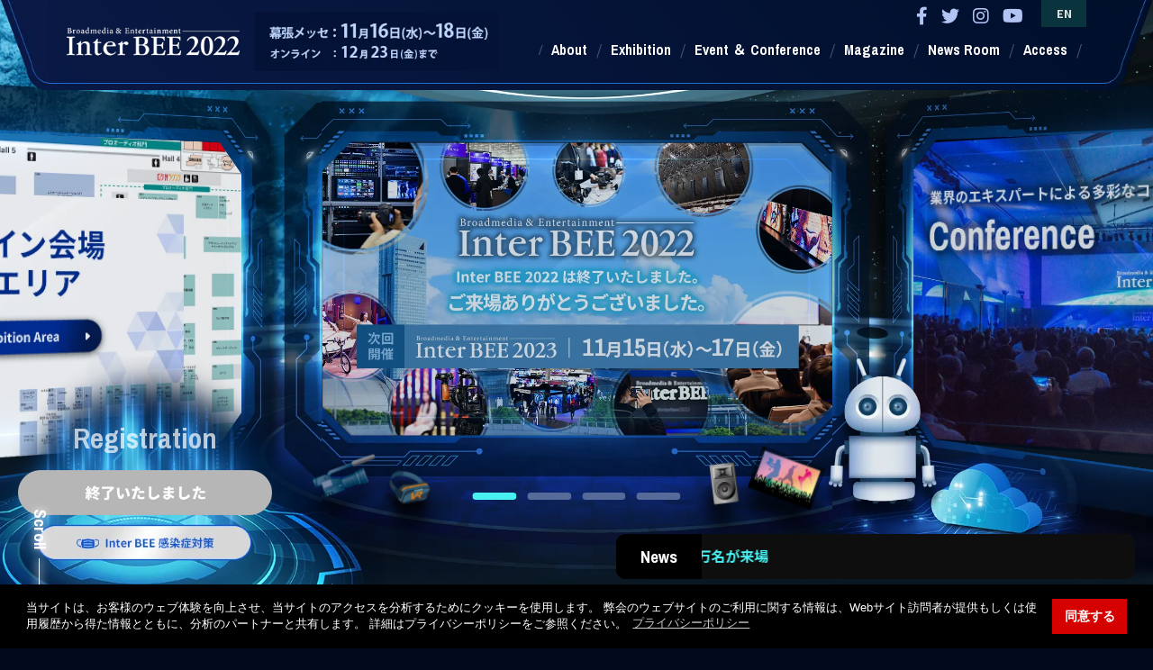

--- FILE ---
content_type: text/html; charset=UTF-8
request_url: https://www.inter-bee.com/2022/ja/?id=1817
body_size: 86386
content:

<!-- cmanLinkCheck key=2015a -->

<!DOCTYPE html>
<html lang="ja" prefix="og: http://ogp.me/ns#">

<head>

<!-- Google Tag Manager -->
<script>(function(w,d,s,l,i){w[l]=w[l]||[];w[l].push({'gtm.start':
new Date().getTime(),event:'gtm.js'});var f=d.getElementsByTagName(s)[0],
j=d.createElement(s),dl=l!='dataLayer'?'&l='+l:'';j.async=true;j.src=
'https://www.googletagmanager.com/gtm.js?id='+i+dl;f.parentNode.insertBefore(j,f);
})(window,document,'script','dataLayer','GTM-N9G99Q3');</script>
<!-- End Google Tag Manager -->

<title>Inter BEE 2022｜映像・音響、放送・通信のプロフェッショナルが集まるメディア総合イベント</title>
<meta charset="UTF-8">
<meta http-equiv="X-UA-Compatible" content="IE=Edge">
<meta name="format-detection" content="telephone=no">
<meta name="viewport" content="width=device-width, initial-scale=1, user-scalable=no" />
<meta name="description" content="メディア総合イベント Inter BEEの公式Websiteは、Inter BEEの情報をはじめ、プロオーディオ、映像、放送、通信、プロライティング、配信関連の最新動向を集約した情報サイトです。">
<meta property="fb:app_id" content="3446475788779575">
<meta property="og:title" content="Inter BEE 2022｜映像・音響、放送・通信のプロフェッショナルが集まるメディア総合イベント" />
<meta property="og:type" content="website" />
<meta property="og:url" content="https://www.inter-bee.com/2022/ja/?id=1817" />
<meta property="og:image" content="https://www.inter-bee.com/2022/assets/img/common/OGP_j_main.png?221114" />
<meta property="og:site_name" content="Inter BEE 2022｜映像・音響、放送・通信のプロフェッショナルが集まるメディア総合イベント" />
<meta property="og:description" content="メディア総合イベント Inter BEEの公式Websiteは、Inter BEEの情報をはじめ、プロオーディオ、映像、放送、通信、プロライティング、配信関連の最新動向を集約した情報サイトです。" />
<meta name="twitter:card" content="summary_large_image" />
<meta name="twitter:site" content="@Inter_BEE" />
<link rel="shortcut icon" href="../favicon.ico" type="image/x-icon" />
<link rel="canonical" href="https://www.inter-bee.com/2022/ja/?id=1817">
<link rel="stylesheet" href="../assets/css/style.css?221128">
<link rel="stylesheet" href="../assets/css/style_add2022.css?221109"><!-- 2022オンライン -->
<link rel="stylesheet" href="https://use.fontawesome.com/releases/v6.0.0/css/all.css">
<!-- <link rel="stylesheet" href="https://fonts.googleapis.com/css?family=Roboto:900"> -->
<!-- <link href="https://fonts.googleapis.com/css?family=Noto+Sans+JP" rel="stylesheet"> -->
<link rel="stylesheet" href="https://use.typekit.net/oon8rbv.css">
<link rel="preconnect" href="https://fonts.googleapis.com">
<link rel="preconnect" href="https://fonts.gstatic.com" crossorigin>
<link href="https://fonts.googleapis.com/css2?family=Archivo+Narrow:wght@700&family=Noto+Sans+JP:wght@400;700&display=swap" rel="stylesheet">
<script src="/2022/assets/js/lib.js"></script>
<link href="../assets/js/megamenu/megamenu.css" rel="stylesheet" type="text/css">
<link href="../assets/js/megamenu/megamenu_add2022.css" rel="stylesheet" type="text/css"><!-- 2022オンライン -->
<script src="../assets/js/megamenu/megamenu.js"></script>
<link href="../assets/js/slick/slick-theme.css?221109" rel="stylesheet" type="text/css">
<link href="../assets/js/slick/slick.css" rel="stylesheet" type="text/css">
<!-- <script type="text/javascript" src="../assets/js/slick/slick.min.js"></script> -->
<script type="text/javascript" src="https://cdn.jsdelivr.net/npm/slick-carousel@1.8.1/slick/slick.min.js"></script>
<link rel="stylesheet" type="text/css" href="https://cdn.jsdelivr.net/npm/cookieconsent@3/build/cookieconsent.min.css" />
<script src="https://cdn.jsdelivr.net/npm/cookieconsent@3/build/cookieconsent.min.js" data-cfasync="false"></script>
<link rel="stylesheet" href="../assets/css/style_org.css?221109">
<link rel="stylesheet" href="../assets/css/style_org2.css?221109">
<link rel="stylesheet" href="../assets/css/style_org_add2022.css"><!-- 2022オンライン -->
<link rel="stylesheet" href="../assets/css/faq_style.css">

<!-- クッキー制御、ログイン制御、アクセス解析 -->
<script src="https://cdnjs.cloudflare.com/ajax/libs/jquery-cookie/1.4.1/jquery.cookie.min.js"></script>
<script src="/2022/scripts2022/external.site.api.js"></script>
<script src="/2022/scripts2022/config.api.js"></script>
<script src="/2022/scripts/login.api.js?v=20211118"></script>
<script src="/2022/scripts/pagelog.api.js"></script>

<script type="text/javascript">
    // ログ保存用指定
    var logname = '公式サイトTOP';
    var logurl = 'https://www.inter-bee.com/2022/ja/?id=1817';
    var loglang = 'ja';
</script>


</head><!-- 現在時刻：202601201345 -->

<!-- <link rel="stylesheet" href="../assets/css/top_mv.css?220428"> -->
<link rel="stylesheet" href="../assets/css/top_mv_online.css?220111">

<link rel="stylesheet" href="../assets/js/fancybox3/jquery.fancybox.css">
<script src="../assets/js/fancybox3/jquery.fancybox.min.js"></script>


<body class="is-top-page ja mv-top">
  <!-- body_s -->

<!-- Google Tag Manager (noscript) -->
<noscript><iframe src="https://www.googletagmanager.com/ns.html?id=GTM-N9G99Q3"
height="0" width="0" style="display:none;visibility:hidden"></iframe></noscript>
<!-- End Google Tag Manager (noscript) -->  <div id="fb-root"></div>
  <script async defer crossorigin="anonymous"
    src="https://connect.facebook.net/ja_JP/sdk.js#xfbml=1&version=v3.2"></script>
  
<script src="/2022/assets/js/lazyload.min.js"></script>

<header class="c-header c-global-navi js-sticky">
  <h1 class="c-header__title with_place">    <a class="u-hover gnav_link" href="/2022/ja/">
      <img src="/2022/assets/img/common/logo_inter-bee_online_2022_bk.webp" alt="Inter BEE 2022 幕張メッセ：11月16日(水)～18日(金) オンライン：12月23日(金)まで" class="u-wh100p">
    </a>
  </h1>

  <div class="c-header__link">

    
    
    <div class="c-header__link__cont">
      <ul class="c-header__link__sns">
        <li class="c-header__link__sns__item">
          <a class="c-header__link__sns__item__link u-hover gnav_link" href="https://www.facebook.com/InterBEE.OfficialPage/" target="_blank">
            <i class="fab fa-facebook-f"></i>
          </a>
        </li>
        <li class="c-header__link__sns__item">
          <a class="c-header__link__sns__item__link u-hover gnav_link" href="https://twitter.com/Inter_BEE?lang=ja" target="_blank">
            <i class="fab fa-twitter"></i>
          </a>
        </li>
        <li class="c-header__link__sns__item">
          <a class="c-header__link__sns__item__link u-hover gnav_link" href="https://www.instagram.com/inter.bee/" target="_blank">
            <i class="fab fa-instagram"></i>
          </a>
        </li>
        <li class="c-header__link__sns__item">
          <a class="c-header__link__sns__item__link u-hover gnav_link" href="https://www.youtube.com/user/InterBEETV" target="_blank">
            <i class="fab fa-youtube"></i>
          </a>
        </li>
      </ul>


      <a href="/2022/en/" class="c-header__link__lang u-hover gnav_link">
        <span class="c-header__link__lang__text">EN</span>
      </a>
    </div><!-- c-header__link__cont -->

    

  
    


  <div class="menu">
    <ul>

      <!--       <li class="menu_regist">
        <a href="https://reg.jesa.or.jp/?act=Form&event_id=15" class="c-header__link__pre-regist u-hover" target="_blank">
          <span class="c-header__link__pre-regist__text">来場事前登録</span>
        </a>
      </li> -->
      <!-- /menu_regist -->

      <li class="menu_about">
        <a href="/2022/ja/about/outline/" class="gnav_link ">About</a>
        <ul class="normal-sub">
                    <li><a href="/2022/ja/about/outline/" class="gnav_link">開催概要</a></li>
                    <li><a href="/2022/ja/about/result/archive/" class="gnav_link">過去の実績</a></li>
          <li>
            <a href="/2022/ja/about/partner/sponsor/" class="gnav_link">後援・協力パートナー</a>
            <ul class="sub_list">
              <li><a href="/2022/ja/about/partner/sponsor/" class="gnav_link">後援・協力</a></li>
              <li><a href="/2022/ja/about/partner/global/" class="gnav_link">グローバルパートナー</a></li>
              <li><a href="/2022/ja/about/partner/media/" class="gnav_link">メディアパートナー</a></li>
            </ul>
          </li>
          <li><a href="/2022/ja/about/covid-19_guideline/" class="gnav_link">感染症対策</a></li>
          <li><a href="/2022/ja/forvisitors/event_flow/" class="gnav_link">イベント開催の流れ</a></li>

                  </ul>
      </li><!-- /menu_about -->


      
                
                  
            



      <li class="menu_exhibitors">
        <a href="/2022/ja/online/exhibition/" class="gnav_link ">Exhibition</a>
          <ul class="normal-sub">
              <li><a href="/2022/ja/online/exhibition/" class="gnav_link">出展エリア</a></li>
              <li><a href="/2022/ja/forvisitors/conference/seminar/" class="gnav_link">出展者セミナー</a></li>
              <li><a href="/2022/ja/forvisitors/exhibitor_info/" class="gnav_link">出展者一覧</a></li>
              <li><a href="/2022/ja/forvisitors/exhibitor_info/search.html" class="gnav_link">フリーワード検索</a></li>
              <li><a href="/2022/ja/online/exhibition/movie/" class="gnav_link">出展者デモ・プレゼン動画特集</a></li>
              <li><a href="/2022/ja/forvisitors/exhibitor_event/" class="gnav_link">出展者イベント</a></li>
              <li><a href="/2022/ja/forvisitors/exhibitors_voice/" class="gnav_link">幕張に向けた出展者の声</a></li>
              <li><a href="/2022/assets/dl/pdf/ja/BEE22_map_web_j.pdf" class="gnav_link" target="_blank">会場MAP(PDF)</a></li>
              <li><a href="/2022/ja/forvisitors/online_map/" class="gnav_link" target="_blank">オンライン 会場MAP</a></li>
                        </ul><!-- /normal-sub -->
      </li><!-- /menu_exhibitors -->



      <li class="menu_visitors">
        <a href="/2022/ja/forvisitors/event_conference/" class="gnav_link ">Event ＆ Conference</a>
          <ul class="big_nav">
          <li class="column">

            <ul class="normal-sub">
              
              <li>
                <a href="/2022/ja/forvisitors/conference/" class="gnav_link">コンファレンス</a>
                <ul class="sub_list specialevent">
                  <li><a href="https://reg.jesa.or.jp/?act=Conferences&func=Default&event_id=22" class="gnav_link">コンファレンスタイムテーブル</a></li>
                  <li><a href="/2022/ja/forvisitors/conference/sessionlist/" class="gnav_link">全セッションリスト</a></li>
                  <li><a href="/2022/ja/forvisitors/conference/sessionlist/archive.html" class="gnav_link">アーカイブセッションリスト</a></li>
                </ul>
              </li>

              <li>
                <a href="/2022/ja/forvisitors/event_conference/" class="gnav_link">特別企画</a>
                <ul class="sub_list specialevent">
                  <li><a href="/2022/ja/forvisitors/conference/forum/" class="gnav_link">INTER BEE FORUM 基調講演</a></li>
                  <li><a href="/2022/ja/forvisitors/conference/forum_special/" class="gnav_link">INTER BEE FORUM 特別講演</a></li>
                  <li><a href="/2022/ja/forvisitors/conference/seminar/" class="gnav_link">出展者セミナー</a></li>
                  <li><a href="/2022/ja/forvisitors/conference/experience/" class="gnav_link">INTER BEE EXPERIENCE</a></li>
                  <li><a href="/2022/ja/forvisitors/conference/connected/" class="gnav_link">INTER BEE CONNECTED</a></li>
                  <li><a href="/2022/ja/forvisitors/conference/creative/" class="gnav_link">INTER BEE CREATIVE</a></li>
                  <li><a href="/2022/ja/forvisitors/conference/ignition/" class="gnav_link">INTER BEE IGNITION &times; DCEXPO</a></li>
                  <li><a href="/2022/ja/forvisitors/conference/ip_pavilion/" class="gnav_link">INTER BEE IP PAVILION</a></li>
                  <li><a href="/2022/ja/forvisitors/conference/jba_symposium/" class="gnav_link">民放技術報告会</a></li>
                </ul>
              </li>
              <li><a href="/2022/ja/forvisitors/gourmet_spot/grandprix/" class="gnav_link">ロケ弁ラウンジ</a></li>
              <li><a href="/2022/ja/forvisitors/regist_conference/">聴講予約手順について</a></li>
            </ul>

                      </li>

                  </ul>
      </li><!-- /menu_visitors -->


                              


      

      <li class="menu_magazine">
        <a href="/2022/ja/magazine/" class="gnav_link ">Magazine</a>
        <ul class="normal-sub">
          <li><a href="/2022/ja/magazine/" class="gnav_link">Magazine一覧</a>
            <ul class="sub_list">
              <li><a href="/2022/ja/magazine/proaudio/" class="gnav_link">プロオーディオ</a></li>
              <li><a href="/2022/ja/magazine/lighting/" class="gnav_link">映像表現/プロライティング</a></li>
              <li><a href="/2022/ja/magazine/production/" class="gnav_link">映像制作/放送関連機材</a></li>
              <li><a href="/2022/ja/magazine/ict/" class="gnav_link">ICT/クロスメディア</a></li>
              <li><a href="/2022/ja/magazine/special/" class="gnav_link">Special</a></li>
            </ul>
          </li>
          <li><a href="https://www.inter-bee.com/ja/magazine/archive/1-index.html" class="gnav_link" target="_blank">Magazine Archive</a></li>
          <li><a href="/2022/ja/magazine/nab_show_report/" class="gnav_link">NAB Show 2022 現地視察レポート</a></li>
        </ul>
      </li><!-- /menu_magazine -->


      <li class="menu_news">
        <a href="/2022/ja/newsroom/information/" class="gnav_link ">News Room</a>
        <ul>
          <li><a href="/2022/ja/newsroom/information/" class="gnav_link">事務局からのお知らせ一覧</a></li>
          <li><a href="/2022/ja/newsroom/pr/" class="gnav_link">出展者プレスリリース一覧</a></li>
          <li><a href="/2022/ja/newsroom/media/" class="gnav_link">取材のご案内</a></li>
        </ul>
      </li><!-- /menu_news -->



      

      <li class="menu_access">
        <a href="/2022/ja/access/train/" class="gnav_link ">Access</a>
        <ul class="normal-sub">
          <li>
            <a href="/2022/ja/access/train/" class="gnav_link">交通アクセス</a>
            <ul class="sub_list">
              <li><a href="/2022/ja/access/train/" class="gnav_link">電車でのご来場</a></li>
                            <li><a href="/2022/ja/access/car/" class="gnav_link">お車でのご来場</a></li>
            </ul>
          </li>
          <li><a href="/2022/ja/access/lodging/" class="gnav_link">宿泊</a></li>
          <li>
            <a href="/2022/ja/forvisitors/gourmet_spot/privilege/" class="gnav_link">幕張メッセ周辺おトク情報</a>
          </li>
          <li>
            <a href="/2022/ja/access/chiba_sightseeing/" class="gnav_link">千葉市観光情報</a>
          </li>
        </ul>
      </li><!-- /menu_access -->



      <li class="menu_lang">
        <a href="/2022/en/" class="gnav_link ">EN</a>
      </li><!-- /menu_lang -->


      <ul class="c-header__link__sns">
        <li class="c-header__link__sns__item">
          <a class="c-header__link__sns__item__link u-hover gnav_link" href="https://www.facebook.com/InterBEE.OfficialPage/" target="_blank">
            <i class="fab fa-facebook-f"></i>
          </a>
        </li>
        <li class="c-header__link__sns__item">
          <a class="c-header__link__sns__item__link u-hover gnav_link" href="https://twitter.com/Inter_BEE?lang=ja" target="_blank">
            <i class="fab fa-twitter"></i>
          </a>
        </li>
        <li class="c-header__link__sns__item">
          <a class="c-header__link__sns__item__link u-hover gnav_link" href="https://www.instagram.com/inter.bee/" target="_blank">
            <i class="fab fa-instagram"></i>
          </a>
        </li>
        <li class="c-header__link__sns__item">
          <a class="c-header__link__sns__item__link u-hover gnav_link" href="https://www.youtube.com/user/InterBEETV" target="_blank">
            <i class="fab fa-youtube"></i>
          </a>
        </li>
      </ul><!-- c-header__link__sns -->



    </ul>
  </div><!-- /menu -->














  
          



</a></li>

                              </ul>
              </li>

<!--             </ul> --><!-- /column_inner -->

            
          </li><!-- /column -->
        </ul>
      </li><!-- /menu_visitors -->


</div><!-- /menu-container -->


  </div>
</header>

  <!-- ローディング画面 -->
  <div id="loading">
    <div class="half-circle-spinner">
      <div class="circle circle-1"></div>
      <div class="circle circle-2"></div>
      <span>Now Loading</span>
    </div>
  </div>


  <main class="page_top">


    <section id="mv">

      <ul class="panel_slider">


        <li class="panel_slider_item">
          <a href="https://www.inter-bee.com/redirect/?callback_id=regist2022&lang=ja" class="mv_link disable" target="_blank">
            <img width="0" class="bg" src="../assets/img/top/online/mv_panel_bg.webp" alt="MV パネル">
            <img width="0" class="mv_panel" src="../assets/img/top/online/mv_finish.webp?v2" alt="Inter BEE 2022 は終了いたしました。ご来場ありがとうございました。 次回開催 Inter BEE 2023 11月15日（水）～17日（金）">
          </a>
        </li>

        <li class="panel_slider_item">
          <a href="./forvisitors/conference/sessionlist/" class="mv_link">
            <img width="0" class="bg" src="../assets/img/top/online/mv_panel_bg.webp" alt="MV パネル">
            <img width="0" class="mv_panel" src="../assets/img/top/online/mv_conference_finish.webp" alt="業界のエキスパートによる多彩なコンファレンス Conference">
          </a>
        </li>
        <li class="panel_slider_item">
          <a href="./forvisitors/exhibitor_info/" class="mv_link">
            <img width="0" class="bg" src="../assets/img/top/online/mv_panel_bg.webp" alt="MV パネル">
            <img width="0" class="mv_panel" src="../assets/img/top/online/mv_exhibition_list.webp" alt="オンライン会場　展示エリア">
          </a>
        </li>
        <li class="panel_slider_item">
          <a href="./online/exhibition/" class="mv_link">
            <img width="0" class="bg" src="../assets/img/top/online/mv_panel_bg.webp" alt="MV パネル">
            <img width="0" class="mv_panel" src="../assets/img/top/online/mv_onlinearea.webp" alt="出展エリア">
          </a>
        </li>

      
      
      </ul><!-- panel_slider -->

      <div class="mv_cover mv_cover_l"><!-- 左 --></div>
      <div class="mv_cover mv_cover_c"><!-- 上 --></div>
      <div class="mv_cover mv_cover_r"><!-- 右 --></div>

      <div class="inner">
        <div class="registration_cont">
          <h2>Registration</h2>
          <ul class="registration_btn_cont">
            <li>
              <a href="https://www.inter-bee.com/redirect/?callback_id=regist2022&lang=ja" target="_blank" class="mvbtn_link disable">
                                <img class="lazyload" loading="lazy" decoding="async" data-src="../assets/img/top/online/registration_btn_finish.webp" alt="終了いたしました">
              </a>
            </li>
            <li>
              <a href="./about/covid-19_guideline/" class="mvbtn_link">
                <img class="lazyload" loading="lazy" decoding="async" data-src="../assets/img/top/online/covid_btn.webp" alt="Inter BEE 感染症対策 幕張会場へ来場の際は、こちらをご覧ください">
              </a>
            </li>
          </ul>
        </div><!-- registration_btn_cont -->

          <div class="icon_cont">
            <figure class="icon_1 mov1">
              <img class="lazyload" loading="lazy" decoding="async" data-src="../assets/img/top/online/icon_camera.webp" alt="カメラアイコン">
            </figure>
            <figure class="icon_2 mov2">
              <img class="lazyload" loading="lazy" decoding="async" data-src="../assets/img/top/online/icon_vr.webp" alt="スマートフォンアイコン">
            </figure>
            <figure class="icon_3 mov2">
              <img class="lazyload" loading="lazy" decoding="async" data-src="../assets/img/top/online/icon_speaker.webp" alt="スピーカーアイコン">
            </figure>
            <figure class="icon_4 mov1">
              <img class="lazyload" loading="lazy" decoding="async" data-src="../assets/img/top/online/icon_monitor.webp" alt="モニターアイコン">
            </figure>
            <figure class="icon_robot">
              <img class="lazyload" loading="lazy" decoding="async" data-src="../assets/img/top/online/icon_robot.webp" alt="ロボットアイコン&クラウドイメージ">
            </figure>
          </div><!-- registration_cont -->


          <div class="top-latest-news_inner col">
            <h2 class="">News</h2>
            <ul class="news_slider">
                            <!-- ループ -->
                            <li>
                <a href="https://www.inter-bee.com/wordpress/news/inter-bee-2022%e3%80%81%e5%b9%95%e5%bc%b5%e3%83%a1%e3%83%83%e3%82%bb%e3%81%a8%e3%82%aa%e3%83%b3%e3%83%a9%e3%82%a4%e3%83%b3%e4%bc%9a%e5%a0%b4%e3%81%ab%e7%b4%84-4-%e4%b8%87%e5%90%8d%e3%81%8c%e6%9d%a5/" class="top-latest-news__link">
                  <span>2022.12.26&nbsp;</span>
                  【プレスリリース】Inter BEE 2022、幕張メッセとオンライン会場に約 4 万名が来場                </a>
              </li>
                        </ul>
          </div><!-- top-latest-news_inner -->

      </div><!-- inner -->

    </section><!-- mv -->



    <div id="scroll_cont">
      <span>Scroll</span>
    </div><!-- scroll_cont -->



    <section class="online_content">
      <div class="inner">

        <div class="online_content_card_cont">
          <ul class="online_content_card col">
            <li class="online_content_card_item">
              <a href="./forvisitors/conference/sessionlist/" class="card_link">
                <img class="lazyload pc" loading="lazy" decoding="async" data-src="../assets/img/top/online/card_conference.webp" alt="コンファレンス">
                <img class="lazyload sp" loading="lazy" decoding="async" data-src="../assets/img/top/online/card_conference_sp.webp" alt="コンファレンス">
              </a>
            </li>

            <li class="online_content_card_item">
              <a href="./online/exhibition/" class="card_link">
                <img class="lazyload pc" loading="lazy" decoding="async" data-src="../assets/img/top/online/card_exhibition.webp" alt="出展エリア">
                <img class="lazyload sp" loading="lazy" decoding="async" data-src="../assets/img/top/online/card_exhibition_sp.webp" alt="出展エリア">
              </a>
            </li><!-- online_content_card_item -->
            <li class="online_content_card_item">
              <a href="./forvisitors/event_conference/" class="card_link">
                <img class="lazyload pc" loading="lazy" decoding="async" data-src="../assets/img/top/online/card_specialevent.webp" alt="スペシャルイベント">
                <img class="lazyload sp" loading="lazy" decoding="async" data-src="../assets/img/top/online/card_specialevent_sp.webp" alt="スペシャルイベント">
              </a>
            </li><!-- online_content_card_item -->

            <li class="online_content_card_item">
              <a href="./forvisitors/conference/seminar/" class="card_link">
                <img class="lazyload pc" loading="lazy" decoding="async" data-src="../assets/img/top/online/card_exhibitorseminar.webp" alt="出展者セミナー">
                <img class="lazyload sp" loading="lazy" decoding="async" data-src="../assets/img/top/online/card_exhibitorseminar_sp.webp" alt="出展者セミナー">
              </a>
            </li><!-- online_content_card_item -->

            <li class="online_content_card_item">
              <a href="../assets/dl/pdf/ja/BEE22_map_web_j.pdf" target="_blank" class="card_link">
                <img class="lazyload pc" loading="lazy" decoding="async" data-src="../assets/img/top/online/card_floormap.webp" alt="会場マップ">
                <img class="lazyload sp" loading="lazy" decoding="async" data-src="../assets/img/top/online/card_floormap_sp.webp" alt="会場マップ">
              </a>
            </li><!-- online_content_card_item -->

            <li class="online_content_card_item">
              <a href="./forvisitors/exhibitor_event/" class="card_link">
                <img class="lazyload pc" loading="lazy" decoding="async" data-src="../assets/img/top/online/card_exhibitorevent.webp" alt="出展者イベント">
                <img class="lazyload sp" loading="lazy" decoding="async" data-src="../assets/img/top/online/card_exhibitorevent_sp.webp" alt="出展者イベント">
              </a>
            </li><!-- online_content_card_item -->
          </ul><!-- online_content_card -->
        </div>

      </div><!-- inner -->
    </section><!-- online_content -->


    <section class="magazine_area">

      <div class="top_ttl_cont">
        <h2>マガジン<span>Inter BEE Magazine</span></h2>
      </div><!-- top_ttl_cont -->

        <div class="inner pdt0 pdb0">
            <ul class="magazine_list slick-slider">              
              
                <li class="slick-slide">                  <a href="/2022/ja/magazine/special/detail/?id=51340">
                    <figure>
                      <img class="lazyload" loading="lazy" decoding="async" data-src="https://www.inter-bee.com/wordpress/wp-content/uploads/2022/12/73272_top-thumb-800x420-84472.png">
                    </figure>
                  </a>

                  <span class="category special">
                    Special                  </span>

                  <a href="/2022/ja/magazine/special/detail/?id=51340">
                    <p>
                      【TikTok篇】動画マーケティング必携知識「プラットフォーム別ユーザー属性」を3分で学ぶ                                          </p>
                  </a>

                                      <span class="magazine_author">
                      VRダイジェスト＋                    </span>
                                    <span class="day">
                    2022.12.21                  </span>

                  <ul class="tag_list">
                                          <li class="tag">
                        <a href="/2022/ja/magazine/?tag=Inter BEE Curation">
                          #Inter BEE Curation                        </a>
                      </li>
                                          <li class="tag">
                        <a href="/2022/ja/magazine/?tag=VRダイジェスト+">
                          #VRダイジェスト+                        </a>
                      </li>
                                      </ul><!-- tag_list -->
                </li>

              
              
                <li class="slick-slide">                  <a href="/2022/ja/magazine/special/detail/?id=51367">
                    <figure>
                      <img class="lazyload" loading="lazy" decoding="async" data-src="https://www.inter-bee.com/wordpress/wp-content/uploads/2022/12/014_コンファレンス国際会議室-1058.jpg">
                    </figure>
                  </a>

                  <span class="category special">
                    Special                  </span>

                  <a href="/2022/ja/magazine/special/detail/?id=51367">
                    <p>
                      カンファレンスの動画配信は12月23日（金）まで。INTER BEE CONNECTEDセッションのここを見よう！                                          </p>
                  </a>

                                    <span class="day">
                    2022.12.20                  </span>

                  <ul class="tag_list">
                                          <li class="tag">
                        <a href="/2022/ja/magazine/?tag=Inter BEE">
                          #Inter BEE                        </a>
                      </li>
                                          <li class="tag">
                        <a href="/2022/ja/magazine/?tag=Inter BEE CONNECTED">
                          #Inter BEE CONNECTED                        </a>
                      </li>
                                      </ul><!-- tag_list -->
                </li>

              
              
                <li class="slick-slide">                  <a href="/2022/ja/magazine/special/detail/?id=51089">
                    <figure>
                      <img class="lazyload" loading="lazy" decoding="async" data-src="https://www.inter-bee.com/wordpress/wp-content/uploads/2022/11/73202_top-thumb-798x420-84327.jpg">
                    </figure>
                  </a>

                  <span class="category special">
                    Special                  </span>

                  <a href="/2022/ja/magazine/special/detail/?id=51089">
                    <p>
                      【Inter BEE Curation】【22年10月版】広告主テレビCM出稿秒数ランキングTOP20                                          </p>
                  </a>

                                      <span class="magazine_author">
                      VRダイジェスト＋                    </span>
                                    <span class="day">
                    2022.12.14                  </span>

                  <ul class="tag_list">
                                          <li class="tag">
                        <a href="/2022/ja/magazine/?tag=Inter BEE Curation">
                          #Inter BEE Curation                        </a>
                      </li>
                                          <li class="tag">
                        <a href="/2022/ja/magazine/?tag=VRダイジェスト+">
                          #VRダイジェスト+                        </a>
                      </li>
                                      </ul><!-- tag_list -->
                </li>

              
              
                <li class="slick-slide">                  <a href="/2022/ja/magazine/special/detail/?id=51240">
                    <figure>
                      <img class="lazyload" loading="lazy" decoding="async" data-src="https://www.inter-bee.com/wordpress/wp-content/uploads/2021/05/GALAC_C.jpg">
                    </figure>
                  </a>

                  <span class="category special">
                    Special                  </span>

                  <a href="/2022/ja/magazine/special/detail/?id=51240">
                    <p>
                      【Inter BEE CURATION】梨泰院雑踏事故の名称は 「10・29惨事」に                                          </p>
                  </a>

                                      <span class="magazine_author">
                      GALAC                    </span>
                                    <span class="day">
                    2022.12.13                  </span>

                  <ul class="tag_list">
                                          <li class="tag">
                        <a href="/2022/ja/magazine/?tag=Inter BEE Curation">
                          #Inter BEE Curation                        </a>
                      </li>
                                          <li class="tag">
                        <a href="/2022/ja/magazine/?tag=GALAC">
                          #GALAC                        </a>
                      </li>
                                      </ul><!-- tag_list -->
                </li>

              
              
                <li class="slick-slide">                  <a href="/2022/ja/magazine/special/detail/?id=51097">
                    <figure>
                      <img class="lazyload" loading="lazy" decoding="async" data-src="https://www.inter-bee.com/wordpress/wp-content/uploads/2022/11/72842_top-thumb-800x420-83652.png">
                    </figure>
                  </a>

                  <span class="category special">
                    Special                  </span>

                  <a href="/2022/ja/magazine/special/detail/?id=51097">
                    <p>
                      【ビデオリサーチ調べ】視聴率でみるサッカーワールドカップ～視聴率で過去6大会分の日本戦を振り返る～                                          </p>
                  </a>

                                      <span class="magazine_author">
                      VRダイジェスト＋                    </span>
                                    <span class="day">
                    2022.12.05                  </span>

                  <ul class="tag_list">
                                          <li class="tag">
                        <a href="/2022/ja/magazine/?tag=Inter BEE">
                          #Inter BEE                        </a>
                      </li>
                                          <li class="tag">
                        <a href="/2022/ja/magazine/?tag=Inter BEE Curation">
                          #Inter BEE Curation                        </a>
                      </li>
                                      </ul><!-- tag_list -->
                </li>

              
              
                <li class="slick-slide">                  <a href="/2022/ja/magazine/special/detail/?id=50620">
                    <figure>
                      <img class="lazyload" loading="lazy" decoding="async" data-src="https://www.inter-bee.com/wordpress/wp-content/uploads/2021/05/GALAC_C.jpg">
                    </figure>
                  </a>

                  <span class="category special">
                    Special                  </span>

                  <a href="/2022/ja/magazine/special/detail/?id=50620">
                    <p>
                      【Inter BEE CURATION】Ｎｅｔｆｌｉｘ  「広告つきプラン」導入                                          </p>
                  </a>

                                      <span class="magazine_author">
                      GALAC                    </span>
                                    <span class="day">
                    2022.11.28                  </span>

                  <ul class="tag_list">
                                          <li class="tag">
                        <a href="/2022/ja/magazine/?tag=GALAC">
                          #GALAC                        </a>
                      </li>
                                      </ul><!-- tag_list -->
                </li>

              
            </ul><!-- /mag_list -->

          <p class="c-button__wrap pdt10">
            <a href="./magazine/" class="c-button c-button--next">マガジン一覧</a>
          </p>

      </div><!-- /inner -->
    </section><!-- /magazine_area -->


    
    <section class="event_conference">

      <div class="top_ttl_cont col">
        <h2>イベント・コンファレンス<span>Event & Conference</span></h2>
        <p class="batch_cont">
          <img class="lazyload" loading="lazy" decoding="async" data-src="../assets/img/common/realbatch.png" alt="Real">
          <img class="lazyload" loading="lazy" decoding="async" data-src="../assets/img/common/onlinebatch.png" alt="Online">
        </p>
      </div><!-- top_ttl_cont -->



      <div class="inner">
        <ul class="event_list col">

          <li class="event_list_item forum">
            <a href="./forvisitors/conference/forum/">
              <div class="event_list_item_cont">
                <h3><img class="lazyload" loading="lazy" decoding="async" data-src="../assets/img/common/logo/forum_w.png" alt="INTER BEE FORUM"></h3>
                <p>国内外の各分野のエキスパートが、メディア・エンターテインメント業界の<br class="pc">最新動向を提示する多彩なコンファレンス。</p>
              </div><!-- event_list_item_cont -->
            </a>
          </li><!-- event_list_item -->

          <li class="event_list_item seminar">
            <a href="./forvisitors/conference/seminar/">
              <div class="event_list_item_cont">
                <h3>出展者セミナー</h3>
                <p>コンテンツの質とサービスを高める最新製品とソリューション、クラウド・AI活用など、<br class="pc">各部門の出展者が業界ユーザに向け最新情報を発信します。</p>
              </div><!-- event_list_item_cont -->
            </a>
          </li><!-- event_list_item -->

          <li class="event_list_item experience">
            <a href="./forvisitors/conference/experience/">
              <div class="event_list_item_cont">
                <h3><img class="lazyload" loading="lazy" decoding="async" data-src="../assets/img/common/logo/experience_w.png" alt="INTER BEE EXPERIENCE"></h3>
                <p>音のプロフェッショナルユーザーに向けた特別セッションをリアルで実施</p>
              </div><!-- event_list_item_cont -->
            </a>
          </li><!-- event_list_item -->

          <li class="event_list_item connected">
            <a href="./forvisitors/conference/connected/">
              <div class="event_list_item_cont">
                <h3><img class="lazyload" loading="lazy" decoding="async" data-src="../assets/img/common/logo/connected_w.png" alt="INTER BEE CONNECTED"></h3>
                <p>変化する社会へ適合しているか？変化のポイントから見る！</p>
              </div><!-- event_list_item_cont -->
            </a>
          </li><!-- event_list_item -->

          <li class="event_list_item ignition">
            <a href="./forvisitors/conference/ignition/">
              <div class="event_list_item_cont">
                <h3><img class="lazyload" loading="lazy" decoding="async" data-src="../assets/img/common/logo/ignition_w.png" alt="INTER BEE IGNITION × DCEXPO"></h3>
                <p>メタバース/XRが生み出す新たなエコシステム</p>
              </div><!-- event_list_item_cont -->
            </a>
          </li><!-- event_list_item -->

          <li class="event_list_item creative">
            <a href="./forvisitors/conference/creative/">
              <div class="event_list_item_cont">
                <h3><img class="lazyload" loading="lazy" decoding="async" data-src="../assets/img/common/logo/creative_w.png" alt="INTER BEE CREATIVE"></h3>
                <p>国内初！次世代の映像制作、インカメラVFX撮影デモ</p>
              </div><!-- event_list_item_cont -->
            </a>
          </li><!-- event_list_item -->

          <li class="event_list_item ip_pavilion">
            <a href="./forvisitors/conference/ip_pavilion/">
              <div class="event_list_item_cont">
                <h3><img class="lazyload" loading="lazy" decoding="async" data-src="../assets/img/common/logo/ip_w.png" alt="INTER BEE IP PAVILION"></h3>
                <p>IPリモート・プロダクション+実体験+5Gをテーマに<br class="pc">ニューノーマル時代の放送技術を展望する最前線</p>
              </div><!-- event_list_item_cont -->
            </a>
          </li><!-- event_list_item -->

          <li class="event_list_item jba_symposium">
            <a href="./forvisitors/conference/jba_symposium/">
              <div class="event_list_item_cont">
                <h3>第59回民放技術報告会</h3>
                <p>日本全国の民放を繋ぎ、放送技術の最新情報と成果を報告</p>
              </div><!-- event_list_item_cont -->
            </a>
          </li><!-- event_list_item -->

        </ul><!-- event_list -->

        <ul class="c-button__wrap col">
          <li>
            <a href="https://reg.jesa.or.jp/?act=Conferences&func=Default&event_id=22" class="c-button c-button--next bk-button">タイムテーブル</a>
          </li>
          <li>
            <a href="./forvisitors/conference/sessionlist/" class="c-button c-button--next bk-button">全セッションリスト</a>
          </li>
        </ul><!-- c-button__wrap -->

      </div><!-- inner -->
    </section><!-- online_content -->



    <section id="exhibitor_information" class="exhibitor_information">
      <div class="inner">

        <div class="top_ttl_cont col">
          <h2>出展者情報<span>Exhibitor Information</span></h2>
          <p class="batch_cont">
            <img class="lazyload" loading="lazy" decoding="async" data-src="../assets/img/common/realbatch.png" alt="Real">
            <img class="lazyload" loading="lazy" decoding="async" data-src="../assets/img/common/onlinebatch.png" alt="Online">
          </p>
        </div><!-- top_ttl_cont -->


        <ul class="exb_info_list">

          <li id="press_release" class="exb_info_list_item pr col">

              <div class="exb_info_list_cont">

                <div class="col">
                  <h3>出展者プレスリリース</h3>
                  <a href="./newsroom/pr/" class="c-button c-button--next wh-button pc">一覧</a>
                </div>

                <ul class="top_news_list">
                                
                                <li class="top_news_list_item">
                  <a href="https://www.inter-bee.com/2021/ja/newsroom/pr/detail/?id=181" class="">
                    <p>
                      <span class="date">2022.12.19</span>
                      <span class="company">ダイナコムウェア（株）</span>
                    </p>
                    <p class="text">LINEスタンプショップでLINE絵文字「ダイナフォント 龍門石碑体A」販売開始</p>
                  </a>
                </li>

                
                                <li class="top_news_list_item">
                  <a href="https://www.inter-bee.com/2021/ja/newsroom/pr/detail/?id=179" class="">
                    <p>
                      <span class="date">2022.12.13</span>
                      <span class="company">アストロデザイン（株）</span>
                    </p>
                    <p class="text">Tamazone Station AW-8802A/AW-8803を発売</p>
                  </a>
                </li>

                
                                <li class="top_news_list_item">
                  <a href="https://www.inter-bee.com/2021/ja/newsroom/pr/detail/?id=177" class="">
                    <p>
                      <span class="date">2022.11.30</span>
                      <span class="company">アストロデザイン（株）</span>
                    </p>
                    <p class="text">TamaToonが「VGP2023」映像音響部会 企画賞を受賞</p>
                  </a>
                </li>

                
                                <li class="top_news_list_item">
                  <a href="https://www.inter-bee.com/2021/ja/newsroom/pr/detail/?id=175" class="">
                    <p>
                      <span class="date">2022.11.28</span>
                      <span class="company">タスカム/ティアック（株）</span>
                    </p>
                    <p class="text">デジタルミキサー「TASCAM Sonicview」の展示試聴会を12月に開催</p>
                  </a>
                </li>

                
                                <li class="top_news_list_item">
                  <a href="https://www.inter-bee.com/2021/ja/newsroom/pr/detail/?id=173" class="">
                    <p>
                      <span class="date">2022.11.24</span>
                      <span class="company">ダイナコムウェア（株）</span>
                    </p>
                    <p class="text">ダイナフォント2022年新書体など合計24書体を「DynaSmart V」で提供</p>
                  </a>
                </li>

                              </ul>
              <a href="./newsroom/pr/" class="c-button c-button--next wh-button sp mgt30">一覧</a>
            </div><!-- exb_info_list_cont -->

            <!-- <figure>
              <img src="../assets/img/top/online/exb_pr.webp" alt="出展者プレスリリースイメージ">
            </figure> -->

          </li><!-- forvis_cont_list_item -->

        </ul>

      </div><!-- inner -->
    </section><!-- exhibitor_information -->



    <section class="topregist_area">
      <div class="inner">
        <h2>Inter BEEへの来訪には<br>入場登録（無料）が必要です。</h2>
        <p>
            オンライン会場にてコンファレンスや出展者デモ動画の視聴、<br class="pc">
            資料ダウンロードにはログインが必要となりますので、<br class="pc">
            入場登録のうえアクセスください。
        </p>
        <a href="https://www.inter-bee.com/redirect/?callback_id=regist2022&lang=ja" target="_blank" class="disable">
                        <img class="lazyload" loading="lazy" decoding="async" data-src="../assets/img/top/online/registration_btn_finish.webp" alt="終了いたしました">
        </a>
      </div><!-- /inner -->
    </section><!-- /topregist_area -->


              
          
                
                      
                


    
      
                
                

    


    
          
            



        
          
        
    


    

    
          

      

    
    
    

    
              


    <section class="spo_area">
      <div class="inner">
        <div class="top-organizer">
          <span class="top-organizer__text">主催</span>
          <a href="https://www.jeita.or.jp/japanese/" class="top-organizer__logo u-hover" target="_blank">
            <img src="../assets/img/common/logo_jeita.svg" alt="JEITA" class="u-wh100p">
          </a>
          <span class="top-organizer__name">一般社団法人電子情報技術産業協会</span>
        </div>
        <section class="">
          <div class="top-partners__container">
            <article class="top-collaborators">
              <h3 class="top-collaborators__title">後援団体</h3>
              <div class="top-collaborators__banner-slider js-collaborators-slider">
                <a href="http://www.soumu.go.jp/" class="top-collaborators__banner-slider__item u-hover"
                  target="_blank">
                  <img src="../assets/img/about/partner/supported01.gif" alt="総務省" class="u-wh100p">
                </a>
                <a href="http://www.meti.go.jp/" class="top-collaborators__banner-slider__item u-hover" target="_blank">
                  <img src="../assets/img/about/partner/supported02.gif" alt="経済産業省" class="u-wh100p">
                </a>
                <a href="http://www.nhk.or.jp/" class="top-collaborators__banner-slider__item u-hover" target="_blank">
                  <img src="../assets/img/about/partner/supported03.gif" alt="日本放送協会（NHK）" class="u-wh100p">
                </a>
                <a href="http://www.j-ba.or.jp/" class="top-collaborators__banner-slider__item u-hover" target="_blank">
                  <img src="../assets/img/about/partner/supported04.gif" alt="一般社団法人日本民間放送連盟（JBA）" class="u-wh100p">
                </a>
                <a href="http://www.arib.or.jp/" class="top-collaborators__banner-slider__item u-hover" target="_blank">
                  <img src="../assets/img/about/partner/supported05.gif" alt="一般社団法人電波産業会（ARIB）" class="u-wh100p">
                </a>
                <a href="http://www.apab.or.jp/" class="top-collaborators__banner-slider__item u-hover" target="_blank">
                  <img src="../assets/img/about/partner/supported06.gif" alt="一般社団法人放送サービス高度化推進協会" class="u-wh100p">
                </a>
                <a href="http://www.dcaj.or.jp/" class="top-collaborators__banner-slider__item u-hover" target="_blank">
                  <img src="../assets/img/about/partner/supported07.gif" alt="一般財団法人デジタルコンテンツ協会" class="u-wh100p">
                </a>
              </div>
            </article>
            <div class="top-partners__slides">
              <article class="top-collaborators">
                <h3 class="top-collaborators__title">グローバルパートナー</h3>
                <div class="top-collaborators__banner-slider js-collaborators-slider-small">
                  <div class="top-collaborators__banner-slider__item">
                    <a href="http://www.abu.org.my/" class="u-hover" target="_blank">
                      <img src="../assets/img/about/partner/global01.png" alt="Asia-Pacific Broadcasting Union"
                        class="u-wh100p">
                    </a>
                  </div>
                  <div class="top-collaborators__banner-slider__item">
                    <a href="http://www.theiabm.org/" class="u-hover" target="_blank">
                      <img src="../assets/img/about/partner/global02.png" alt="IABM" class="u-wh100p">
                    </a>
                  </div>
                  <div class="top-collaborators__banner-slider__item">
                    <a href="http://www.teema.org.tw/" class="u-hover" target="_blank">
                      <img src="../assets/img/about/partner/global03.png"
                        alt="Taiwan Electrical and Electronic Manufacturers'Association（TEEMA）" class="u-wh100p">
                    </a>
                  </div>
                  <div class="top-collaborators__banner-slider__item">
                    <a href="https://www.nabshow.com/" class="u-hover" target="_blank">
                      <img src="../assets/img/about/partner/global04.png" alt="NABSHOW" class="u-wh100p">
                    </a>
                  </div>
                  <div class="top-collaborators__banner-slider__item">
                    <a href="http://www.ibc.org/" class="u-hover" target="_blank">
                      <img src="../assets/img/about/partner/global05.png" alt="IBC" class="u-wh100p">
                    </a>
                  </div>
                  <div class="top-collaborators__banner-slider__item">
                    <a href="http://www.ccbn.tv/" class="u-hover" target="_blank">
                      <img src="../assets/img/about/partner/global06.png" alt="CCBN" class="u-wh100p">
                    </a>
                  </div>
                  <div class="top-collaborators__banner-slider__item">
                    <a href="http://www.birtv.com/" class="u-hover" target="_blank">
                      <img src="../assets/img/about/partner/global07.png" alt="BIRTV" class="u-wh100p">
                    </a>
                  </div>
                  <div class="top-collaborators__banner-slider__item">
                    <a href="http://www.kobashow.com/" class="u-hover" target="_blank">
                      <img src="../assets/img/about/partner/global08.png" alt="KOBA" class="u-wh100p">
                    </a>
                  </div>
                  <div class="top-collaborators__banner-slider__item">
                    <a href="http://www.broadcast-asia.com/" class="u-hover" target="_blank">
                      <img src="../assets/img/about/partner/global09.png" alt="BroadcastAsia" class="u-wh100p">
                    </a>
                  </div>
                  <div class="top-collaborators__banner-slider__item">
                    <a href="https://asiavia.org/" class="u-hover" target="_blank">
                      <img src="../assets/img/about/partner/global10.png" alt="avia" class="u-wh100p">
                    </a>
                  </div>
                  <div class="top-collaborators__banner-slider__item">
                    <a href="http://www.hktdc.com/fair/hkfilmart-en/Hong-Kong-International-Film---TV-Market--FILMART-.html"
                      class="u-hover" target="_blank">
                      <img src="../assets/img/about/partner/global11.png" alt="FILMART" class="u-wh100p">
                    </a>
                  </div>
                  <div class="top-collaborators__banner-slider__item">
                    <a href="http://www.broadcastindiashow.com/" class="u-hover" target="_blank">
                      <img src="../assets/img/about/partner/global12.png" alt="Broadcast India Show" class="u-wh100p">
                    </a>
                  </div>
                  <div class="top-collaborators__banner-slider__item">
                    <a href="http://www.set.org.br/" class="u-hover" target="_blank">
                      <img src="../assets/img/about/partner/global13.png" alt="SET" class="u-wh100p">
                    </a>
                  </div>
                  <div class="top-collaborators__banner-slider__item">
                    <a href="http://smpte.com.au/sydney/" class="u-hover" target="_blank">
                      <img src="../assets/img/about/partner/global14.png" alt="SMPTE" class="u-wh100p">
                    </a>
                  </div>
                  <div class="top-collaborators__banner-slider__item">
                    <a href="http://www.cabsat.com/" class="u-hover" target="_blank">
                      <img src="../assets/img/about/partner/global15.png" alt="CABSAT" class="u-wh100p">
                    </a>
                  </div>
                  <div class="top-collaborators__banner-slider__item">
                    <a href="https://prolight-sound-guangzhou.hk.messefrankfurt.com/guangzhou/en.html" class="u-hover"
                      target="_blank">
                      <img src="../assets/img/about/partner/global16.png" alt="Prolight + Sound Guangzhou"
                        class="u-wh100p">
                    </a>
                  </div>
                  <div class="top-collaborators__banner-slider__item">
                    <a href="https://prolight-sound-shanghai.hk.messefrankfurt.com/shanghai/en.html" class="u-hover"
                      target="_blank">
                      <img src="../assets/img/about/partner/global17.png" alt="Prolight + Sound Shanghai"
                        class="u-wh100p">
                    </a>
                  </div>
                </div>
              </article>
              <article class="top-collaborators">
                <h3 class="top-collaborators__title">メディアパートナー</h3>
                <div class="top-collaborators__banner-slider js-collaborators-slider-small">
                                    <div class="top-collaborators__banner-slider__item">
                    <a href="https://www.automation-news.jp/" class="u-hover" target="_blank">
                      <img src="../assets/img/about/partner/media02.gif" alt="(株)アペルザ" class="u-wh100p">
                    </a>
                  </div>
                  <div class="top-collaborators__banner-slider__item">
                    <a href="http://www.tvtechnology.com/" class="u-hover" target="_blank">
                      <img src="../assets/img/about/partner/media03.gif" alt="(株)イーエムエス" class="u-wh100p">
                    </a>
                  </div>
                  <div class="top-collaborators__banner-slider__item">
                    <a href="https://av.watch.impress.co.jp/" class="u-hover" target="_blank">
                      <img src="../assets/img/about/partner/media04.gif" alt="
                                      (株)インプレス" class="u-wh100p">
                    </a>
                  </div>
                  <div class="top-collaborators__banner-slider__item">
                    <a href="http://www.eizoshimbun.com/" class="u-hover" target="_blank">
                      <img src="../assets/img/about/partner/media05.gif" alt="
                                      (株)映像新聞社" class="u-wh100p">
                    </a>
                  </div>
                  <div class="top-collaborators__banner-slider__item">
                    <a href="http://www.event-marketing.co.jp/" class="u-hover" target="_blank">
                      <img src="../assets/img/about/partner/media06.gif" alt="(株)MICE研究所" class="u-wh100p">
                    </a>
                  </div>
                  <div class="top-collaborators__banner-slider__item">
                    <a href="https://www.phileweb.com/" class="u-hover" target="_blank">
                      <img src="../assets/img/about/partner/media07.gif" alt="(株)音元出版" class="u-wh100p">
                    </a>
                  </div>
                  <div class="top-collaborators__banner-slider__item">
                    <a href="https://videosalon.jp/" class="u-hover" target="_blank">
                      <img src="../assets/img/about/partner/media08.gif" alt="(株)玄光社" class="u-wh100p">
                    </a>
                  </div>
                  <div class="top-collaborators__banner-slider__item">
                    <a href="http://camerafan.jp/" class="u-hover" target="_blank">
                      <img src="../assets/img/about/partner/media09.gif" alt="(株)玄光社" class="u-wh100p">
                    </a>
                  </div>
                  <div class="top-collaborators__banner-slider__item">
                    <a href="http://shuffle.genkosha.com/" class="u-hover" target="_blank">
                      <img src="../assets/img/about/partner/media10.gif" alt="(株)玄光社" class="u-wh100p">
                    </a>
                  </div>
                  <div class="top-collaborators__banner-slider__item">
                    <a href="https://genkosha.pictures/" class="u-hover" target="_blank">
                      <img src="../assets/img/about/partner/media11.gif" alt="(株)玄光社" class="u-wh100p">
                    </a>
                  </div>
                  <div class="top-collaborators__banner-slider__item">
                    <a href="http://www.kenroku-kan.co.jp/" class="u-hover" target="_blank">
                      <img src="../assets/img/about/partner/media12.gif" alt="兼六館出版(株)" class="u-wh100p">
                    </a>
                  </div>
                  <div class="top-collaborators__banner-slider__item">
                    <a href="http://www.opt-online.jp/" class="u-hover" target="_blank">
                      <img src="../assets/img/about/partner/media13.gif" alt="(株)工業通信" class="u-wh100p">
                    </a>
                  </div>
                  <div class="top-collaborators__banner-slider__item">
                    <a href="http://www.ktc-densen.com/" class="u-hover" target="_blank">
                      <img src="../assets/img/about/partner/media14.gif" alt="(株)工業通信" class="u-wh100p">
                    </a>
                  </div>
                                    <div class="top-collaborators__banner-slider__item">
                    <a href="http://www.satemaga.co.jp/" class="u-hover" target="_blank">
                      <img src="../assets/img/about/partner/media16.gif" alt="サテマガ・ビー・アイ(株)" class="u-wh100p">
                    </a>
                  </div>
                  <div class="top-collaborators__banner-slider__item">
                    <a href="http://www.videojournal.co.jp/" class="u-hover" target="_blank">
                      <img src="../assets/img/about/partner/media17.gif" alt="(株)伸樹社" class="u-wh100p">
                    </a>
                  </div>
                  <div class="top-collaborators__banner-slider__item">
                    <a href="https://online.stereosound.co.jp/" class="u-hover" target="_blank">
                      <img src="../assets/img/about/partner/media18.jpg" alt="(株)ステレオサウンド" class="u-wh100p">
                    </a>
                  </div>
                  <div class="top-collaborators__banner-slider__item">
                    <a href="https://online.stereosound.co.jp/" class="u-hover" target="_blank">
                      <img src="../assets/img/about/partner/media19.jpg" alt="(株)ステレオサウンド" class="u-wh100p">
                    </a>
                  </div>
                  <div class="top-collaborators__banner-slider__item">
                    <a href="https://online.stereosound.co.jp/ps" class="u-hover" target="_blank">
                      <img src="../assets/img/about/partner/media20.jpg" alt="(株)ステレオサウンド" class="u-wh100p">
                    </a>
                  </div>
                  <div class="top-collaborators__banner-slider__item">
                    <a href="http://tushinnews.nomaki.jp/" class="u-hover" target="_blank">
                      <img src="../assets/img/about/partner/media21.gif" alt="（株）通信興業新聞社" class="u-wh100p">
                    </a>
                  </div>
                  <div class="top-collaborators__banner-slider__item">
                    <a href="https://hotshot-japan.com/" class="u-hover" target="_blank">
                      <img src="../assets/img/about/partner/media22.gif" alt="DVJ EXPRESS合同会社" class="u-wh100p">
                    </a>
                  </div>
                  <div class="top-collaborators__banner-slider__item">
                    <a href="http://www.dempa.co.jp/" class="u-hover" target="_blank">
                      <img src="../assets/img/about/partner/media23.gif" alt="（株）電波新聞社" class="u-wh100p">
                    </a>
                  </div>
                  <div class="top-collaborators__banner-slider__item">
                    <a href="http://www.dempa-times.co.jp/" class="u-hover" target="_blank">
                      <img src="../assets/img/about/partner/media24.gif" alt="（株）電波タイムス社" class="u-wh100p">
                    </a>
                  </div>
                  <div class="top-collaborators__banner-slider__item">
                    <a href="http://www.fdtimes.com/" class="u-hover" target="_blank">
                      <img src="../assets/img/about/partner/media25.gif" alt="(株)ナックイメージテクノロジー" class="u-wh100p">
                    </a>
                  </div>
                  <div class="top-collaborators__banner-slider__item">
                    <a href="http://www.ssa-j.or.jp/modules/journal/" class="u-hover" target="_blank">
                      <img src="../assets/img/about/partner/media26.gif" alt="（一社）日本舞台音響家協会" class="u-wh100p">
                    </a>
                  </div>
                  <div class="top-collaborators__banner-slider__item">
                    <a href="http://www.newww-media.co.jp/" class="u-hover" target="_blank">
                      <img src="../assets/img/about/partner/media27.gif" alt="(株)ニューメディア" class="u-wh100p">
                    </a>
                  </div>
                  <div class="top-collaborators__banner-slider__item">
                    <a href="https://gasket.bizright.co.jp/" class="u-hover" target="_blank">
                      <img src="../assets/img/about/partner/bizright.gif" alt="（株）ビズライト・テクノロジー" class="u-wh100p">
                    </a>
                  </div>
                  <div class="top-collaborators__banner-slider__item">
                    <a href="https://www.screens-lab.jp/" class="u-hover" target="_blank">
                      <img src="../assets/img/about/partner/media28.gif" alt="（株）プレゼントキャスト" class="u-wh100p">
                    </a>
                  </div>
                  <div class="top-collaborators__banner-slider__item">
                    <a href="http://www.pronews.jp/" class="u-hover" target="_blank">
                      <img src="../assets/img/about/partner/media29.gif" alt="(株)プロニュース" class="u-wh100p">
                    </a>
                  </div>
                  <div class="top-collaborators__banner-slider__item">
                    <a href="http://www.hoso-j.co.jp/" class="u-hover" target="_blank">
                      <img src="../assets/img/about/partner/media30.gif" alt="(株)放送ジャーナル社" class="u-wh100p">
                    </a>
                  </div>
                  <div class="top-collaborators__banner-slider__item">
                    <a href="http://gakufu.gakki.me/" class="u-hover" target="_blank">
                      <img src="../assets/img/about/partner/media31.gif" alt="(株)ミュージック・マスター" class="u-wh100p">
                    </a>
                  </div>
                  <div class="top-collaborators__banner-slider__item">
                    <a href="http://www.uni-press.net/" class="u-hover" target="_blank">
                      <img src="../assets/img/about/partner/media32.gif" alt="(有)ユニ通信社" class="u-wh100p">
                    </a>
                  </div>
                  <div class="top-collaborators__banner-slider__item">
                    <a href="http://www.uni-w.com/" class="u-hover" target="_blank">
                      <img src="../assets/img/about/partner/media33.gif" alt="(株)ユニワールド" class="u-wh100p">
                    </a>
                  </div>
                  <div class="top-collaborators__banner-slider__item">
                    <a href="http://www.videoplus.co.kr/" class="u-hover" target="_blank">
                      <img src="../assets/img/about/partner/media34.gif" alt="Yowool Media Co., Ltd." class="u-wh100p">
                    </a>
                  </div>
                  <div class="top-collaborators__banner-slider__item">
                    <a href="http://www.apb-news.com/" class="u-hover" target="_blank">
                      <img src="../assets/img/about/partner/media35.png" alt="ワールドメディアサービス" class="u-wh100p">
                    </a>
                  </div>
                </div>
              </article>
            </div>


          <!-- cofesta ロゴ-->
            <article class="top-collaborators">
              <div class="top-collaborators__banner-slider js-collaborators-slider u-mt70">
                <a href="https://www.cofesta.go.jp/pc/" class="top-collaborators__banner-slider__item u-hover" target="_blank">
                  <img class="lazyload" data-src="../assets/img/about/partner/cofesta.png" alt="CoFesta" class="u-wh100p">
                </a>
              </div>
            </article>


          </div>
        </section>
      </div><!-- /inner -->
    </section><!-- /spo_area -->

  </main><!-- /online_top -->

    <script src="https://cdnjs.cloudflare.com/ajax/libs/vegas/2.4.4/vegas.min.js"></script>

  <!--.top-partners-->
  <footer class="c-footer online-footer">
    <div class="c-footer__body">


    <div class="fix-batch c-footer__totop">
      <ul class="fix-batch_cont">
        <li><img class="lazyload" loading="lazy" decoding="async" src="/2022/assets/img/common/realbatch.png" alt="Real"><span>幕張メッセ</span></li>
        <li><img class="lazyload" loading="lazy" decoding="async" src="/2022/assets/img/common/onlinebatch.png" alt="Online"><span>オンライン</span></li>
      </ul><!-- fix-batch_cont -->
    </div><!-- fix-batch -->
    <a href="#" class="c-footer__totop u-hover footer_link"></a>



    <nav class="menu_footer">
      <ul>


      <li class="menu_about">
        <h3>About</h3>
        <ul class="normal-sub">
                    <li><a href="/2022/ja/about/outline/" class="footer_link">開催概要</a></li>
                    <li><a href="/2022/ja/about/result/archive/" class="footer_link">過去の実績</a></li>
          <li>
            <a href="/2022/ja/about/partner/sponsor/" class="footer_link">後援・協力パートナー</a>
            <ul class="sub_list">
              <li><a href="/2022/ja/about/partner/sponsor/" class="footer_link">後援・協力</a></li>
              <li><a href="/2022/ja/about/partner/global/" class="footer_link">グローバルパートナー</a></li>
              <li><a href="/2022/ja/about/partner/media/" class="footer_link">メディアパートナー</a></li>
            </ul>
          </li>

          <li><a href="/2022/ja/about/covid-19_guideline/" class="footer_link">感染症対策</a></li>
          <li><a href="/2022/ja/forvisitors/event_flow/" class="footer_link">イベント開催の流れ</a></li>

                  </ul>
      </li><!-- /menu_about -->







      <li class="menu_exhibitors">
        <h3>Exhibition</h3>
          <ul class="normal-sub">
              <li><a href="/2022/ja/online/exhibition/" class="footer_link">出展エリア</a></li>
              <li><a href="/2022/ja/forvisitors/conference/seminar/" class="footer_link">出展者セミナー</a></li>
              <li><a href="/2022/ja/forvisitors/exhibitor_info/" class="footer_link">出展者一覧</a></li>
              <li><a href="/2022/ja/forvisitors/exhibitor_info/search.html" class="footer_link">フリーワード検索</a></li>
              <li><a href="/2022/ja/online/exhibition/movie/" class="footer_link">出展者デモ・プレゼン動画特集</a></li>
              <li><a href="/2022/ja/forvisitors/exhibitor_event/" class="footer_link">出展者イベント</a></li>
              <li><a href="/2022/ja/forvisitors/exhibitors_voice/" class="footer_link">幕張に向けた出展者の声</a></li>
              <li><a href="/2022/assets/dl/pdf/ja/BEE22_map_web_j.pdf" class="footer_link" target="_blank">会場MAP(PDF)</a></li>
              <li><a href="/2022/ja/forvisitors/online_map/" class="footer_link" target="_blank">オンライン 会場MAP</a></li>
          </ul><!-- /normal-sub -->
      </li><!-- /menu_exhibitors -->




      <li class="menu_visitors">
        <h3>Event ＆ Conference</h3>
          <!--<ul class="big_nav">
          <li class="column"> -->

            <ul class="normal-sub">
                            <li><a href="/2022/ja/forvisitors/conference/" class="footer_link">コンファレンス</a>
                <ul class="sub_list specialevent">
                  <li><a href="https://reg.jesa.or.jp/?act=Conferences&func=Default&event_id=22" class="footer_link">コンファレンスタイムテーブル</a></li>
                  <li><a href="/2022/ja/forvisitors/conference/sessionlist/" class="footer_link">全セッションリスト</a></li>
                  <li><a href="/2022/ja/forvisitors/conference/sessionlist/archive.html" class="footer_link">アーカイブセッションリスト</a></li>
                </ul>

              </li>
              <li>
                <a href="/2022/ja/forvisitors/conference/specialevent/" class="footer_link">特別企画</a>
                <ul class="sub_list specialevent">
                  <li><a href="/2022/ja/forvisitors/conference/forum/" class="footer_link">INTER BEE FORUM 基調講演</a></li>
                  <li><a href="/2022/ja/forvisitors/conference/forum_special/" class="footer_link">INTER BEE FORUM 特別講演</a></li>
                  <li><a href="/2022/ja/forvisitors/conference/seminar/" class="footer_link">出展者セミナー</a></li>
                  <li><a href="/2022/ja/forvisitors/conference/experience/" class="footer_link">INTER BEE EXPERIENCE</a></li>
                  <li><a href="/2022/ja/forvisitors/conference/connected/" class="footer_link">INTER BEE CONNECTED</a></li>
                  <li><a href="/2022/ja/forvisitors/conference/creative/" class="footer_link">INTER BEE CREATIVE</a></li>
                  <li><a href="/2022/ja/forvisitors/conference/ignition/" class="footer_link">INTER BEE IGNITION &times; DCEXPO</a></li>
                  <li><a href="/2022/ja/forvisitors/conference/ip_pavilion/" class="footer_link">INTER BEE IP PAVILION</a></li>
                  <li><a href="/2022/ja/forvisitors/conference/jba_symposium/" class="footer_link">民放技術報告会</a></li>
                </ul>
              </li>
              <li><a href="/2022/ja/forvisitors/gourmet_spot/grandprix/" class="footer_link">ロケ弁ラウンジ</a></li>
              <li><a href="/2022/ja/forvisitors/regist_conference/" class="footer_link">聴講予約手順について</a></li>
            </ul>
            
            <!--</li>
          </ul> -->
        </li><!-- /menu_visitors -->

                                                                   

      <li class="menu_magazine">
        <h3>Magazine</h3>
        <ul class="normal-sub">
          <li><a href="/2022/ja/magazine/" class="footer_link">Magazine一覧</a>
            <ul class="sub_list">
              <li><a href="/2022/ja/magazine/proaudio/" class="footer_link">プロオーディオ</a></li>
              <li><a href="/2022/ja/magazine/lighting/" class="footer_link">映像表現/プロライティング</a></li>
              <li><a href="/2022/ja/magazine/production/" class="footer_link">映像制作/放送関連機材</a></li>
              <li><a href="/2022/ja/magazine/ict/" class="footer_link">ICT/クロスメディア</a></li>
              <li><a href="/2022/ja/magazine/special/" class="footer_link">Special</a></li>
            </ul>
          </li>
          <li><a href="https://www.inter-bee.com/ja/magazine/archive/1-index.html" class="footer_link" target="_blank">Magazine Archive</a></li>
          <li><a href="/2022/ja/magazine/nab_show_report/" class="footer_link">NAB Show 2022 現地視察レポート</a></li>
        </ul>
      </li><!-- /menu_magazine -->


      <li class="menu_news">
        <h3>News Room</h3>
        <ul>
          <li><a href="/2022/ja/newsroom/information/" class="footer_link">事務局からのお知らせ一覧</a></li>
          <li><a href="/2022/ja/newsroom/pr/" class="footer_link">出展者プレスリリース一覧</a></li>
          <li><a href="/2022/ja/newsroom/media/" class="footer_link">取材のご案内</a></li>
        </ul>
      </li><!-- /menu_news -->


      <li class="menu_download">
        <h3>Download</h3>
        <ul>
          <li><a href="/2022/ja/download/" class="footer_link">資料ダウンロード</a></li>
          <li><a href="/2022/ja/download/review/" class="footer_link">REVIEW</a></li>
        </ul>
      </li><!-- /menu_download -->



      <li class="menu_access">
        <h3>Access & Lodging</h3>
        <ul class="normal-sub">
          <li>
            <a href="/2022/ja/access/train/" class="footer_link">交通アクセス</a>
            <ul class="sub_list">
              <li><a href="/2022/ja/access/train/" class="footer_link">電車でのご来場</a></li>
                            <li><a href="/2022/ja/access/car/" class="footer_link">お車でのご来場</a></li>
            </ul>
          </li>
          <li><a href="/2022/ja/access/lodging/">宿泊</a></li>
          <li>
            <a href="/2022/ja/forvisitors/gourmet_spot/privilege/" class="footer_link">幕張メッセ周辺おトク情報</a>
          </li>
          <li>
            <a href="/2022/ja/access/chiba_sightseeing/" class="footer_link">千葉市観光情報</a>
          </li>

        </ul>
      </li><!-- /menu_access -->




        <li class="menu_exhibitors menu_forexhibitors">
          <h3>For Exhibitors</h3>
            <ul class="column_inner">
              <li><a href="/2022/ja/forexhibitors/appeal/" class="footer_link">アピールポイント</a></li>
              <li><a href="/2022/ja/forexhibitors/overview/" class="footer_link">Inter BEEとは</a></li>
              <li>
                <a href="/2022/ja/forexhibitors/category/audio/" class="footer_link">出展部門/出展対象品目</a>
                <ul class="sub_list">
                  <li><a href="/2022/ja/forexhibitors/category/audio/" class="footer_link">プロオーディオ部門</a></li>
                  <li><a href="/2022/ja/forexhibitors/category/expression/" class="footer_link">映像表現/プロライティング部門</a></li>
                  <li><a href="/2022/ja/forexhibitors/category/creation/" class="footer_link">映像制作/放送関連機材部門</a></li>
                  <li><a href="/2022/ja/forexhibitors/category/ict/" class="footer_link">ICT/クロスメディア部門</a></li>
                </ul>
              </li>

              <li>
                <a href="/2022/ja/forexhibitors/exhibition/price/" class="footer_link">出展規程</a>
                <ul class="sub_list">
                  <li><a href="/2022/ja/forexhibitors/exhibition/price/" class="footer_link">小間の規格・料金</a></li>
                  <li><a href="/2022/ja/forexhibitors/exhibition/section/" class="footer_link">申込部門・申込小間数</a></li>
                  <li><a href="/2022/ja/forexhibitors/exhibition/request/" class="footer_link">出展申込方法</a></li>
                  <li><a href="/2022/ja/forexhibitors/exhibition/bylaw/" class="footer_link">留意事項・規約</a></li>
                </ul>
                              </li>



              <li>
                <a href="/2022/ja/forexhibitors/servicesupport/overview/" class="footer_link">オンライン会場</a>
                <ul class="sub_list">
                  <li><a href="/2022/ja/forexhibitors/servicesupport/overview/" class="footer_link">出展者詳細ぺージ機能</a></li>
                  <li><a href="/2022/ja/forexhibitors/conference/online/" class="footer_link">オンライン限定出展</a></li>
                  <li><a href="/2022/ja/forexhibitors/servicesupport/online_admenu/" class="footer_link">オンライン会場広告メニュー</a></li>
                  <li><a href="/2022/ja/forexhibitors/exhibition/sample/detail_sample.html" target="_blank" class="footer_link">出展者詳細ページサンプル</a></li>
                </ul>
              </li>

              <li>
                <a href="/2022/ja/forexhibitors/servicesupport/service/" class="footer_link">サポート＆サービス</a>
                <ul class="sub_list">
                  <li><a href="/2022/ja/forexhibitors/servicesupport/service/" class="footer_link">出展効果を高めるオプション</a></li>
                  <li><a href="/2022/ja/forexhibitors/servicesupport/sponsor/" class="footer_link">オンライン出展者セミナー</a></li>
                  <li><a href="/2022/ja/forexhibitors/servicesupport/promotion/" class="footer_link">来場誘致施策/プロモーション</a></li>
                  <li><a href="/2022/assets/dl/pdf/ja/BEE22_Online_Exhibit_Page_Support_Menu.pdf" target="_blank" class="footer_link">オンライン出展者ページ サポートメニュー</a></li>
                  <li><a href="/2022/ja/forexhibitors/servicesupport/room/" class="footer_link">スイートルーム</a></li>
                </ul>
              </li>


               <li>
                <a href="/2022/ja/forexhibitors/conference/connected/" class="footer_link">特別企画出展案内</a>
                <ul class="sub_list">
                  <li><a href="/2022/ja/forexhibitors/conference/experience/demo/" class="footer_link">INTER BEE EXPERIENCE</a></li>
                  <li><a href="/2022/ja/forexhibitors/conference/connected/" class="footer_link">INTER BEE CONNECTED</a></li>
                                     <li><a href="/2022/ja/forexhibitors/conference/ignition/" class="footer_link">INTER BEE IGNITION &times; DCEXPO</a></li>
                  <li><a href="/2022/ja/forexhibitors/conference/ip_pavilion/" class="footer_link">INTER BEE IP PAVILION</a></li>
                </ul>
              </li>

              <li><a href="/2022/ja/forexhibitors/schedule/" class="footer_link">スケジュール</a></li>
              <li><a href="/2022/ja/forexhibitors/result/" class="footer_link">前回実績</a></li>
                            <li><a href="https://exb.jesa.or.jp/interbee/admin/auth/login" target="_blank" class="footer_link">出展者ログイン</a></li>

              <li><a href="/2022/ja/contact_exhibitor/" class="footer_link">お問い合わせ</a></li>
            </ul><!-- /column_inner -->
          </li><!-- /menu_exhibitors -->





      </ul>
    </nav><!-- /menu_footer -->


    <ul class="c-footer__body__navi">
      <li class="c-footer__body__navi__item">
        <a href="/2022/ja/contact/" class="c-footer__body__navi__item__link u-hover footer_link">お問い合わせ</a>
      </li>
      <li class="c-footer__body__navi__item">
        <a href="/2022/ja/terms/" class="c-footer__body__navi__item__link u-hover footer_link">利用規約</a>
      </li>
      <li class="c-footer__body__navi__item">
        <a href="/2022/ja/privacy/" class="c-footer__body__navi__item__link u-hover footer_link">プライバシーポリシー</a>
      </li>
      <li class="c-footer__body__navi__item">
        <a href="/2022/ja/sitemap/" class="c-footer__body__navi__item__link u-hover footer_link">サイトマップ</a>
      </li>
      <li class="c-footer__body__navi__item">
        <a href="/2022/ja/company/" class="c-footer__body__navi__item__link u-hover footer_link">主催・運営団体</a>
      </li>
    </ul>
    <small class="c-footer__body__copyright">All Rights Reserved By Japan Electronics Show Association</small>
  </div>
</footer>


<script type="text/javascript">
  window.cookieconsent.initialise({
    "palette": {
      "popup": {
        "background": "#000"
      },
      "button": {
        "background": "#d50000",
        "text": "#ffffff"
      }
    },
    "content": {
      "message": "当サイトは、お客様のウェブ体験を向上させ、当サイトのアクセスを分析するためにクッキーを使用します。\n弊会のウェブサイトのご利用に関する情報は、Webサイト訪問者が提供もしくは使用履歴から得た情報とともに、分析のパートナーと共有します。\n詳細はプライバシーポリシーをご参照ください。",
      "dismiss": "同意する",
      "link": "プライバシーポリシー",
      "href": "/ja/privacy/"
    }
  });
</script>


<script src="/2022/assets/js/main.js"></script>
<script src="/2022/assets/js/top.js"></script>
<!--.l_footer-->  <!-- body_e -->  <script type="text/javascript">
    // ローディング画面
    window.onload = function() {
      const spinner = document.getElementById('loading');
      spinner.classList.add('loaded');
    }

    $(document).ready(function () {
      lazyload();
    });


    // MVスライダー
    const slide_speed = 1500;
    var slide_current = 0;
    $('.panel_slider').slick({
        autoplay: false,//自動に戻す場合true
        centerMode: true,
        speed: slide_speed,
        // fade: true,
        autoplaySpeed: 5500,
        swipe: false,
        slidesToShow : 1,
        dots: true,
        arrows: false,
        centerPadding: '24.4%',
        // focusOnSelect: true,
        responsive: [{
            breakpoint: 480,
            settings: {
              centerMode: false,
              fade: true,
              speed: 1000,
              swipe: true,
              centerPadding: '0px'
            }
        }]
      });


    // イベント・コンファレンススライダー
    $('.event_slider').slick({
        autoplay: true,
        autoplaySpeed: 3000,
        speed: 1200,
        centerMode: true,
        slidesToShow : 1,
        dots: true,
        arrows: true,
        prevArrow: '<button class="slide-arrow prev-arrow"></button>',
        nextArrow: '<button class="slide-arrow next-arrow"></button>',
        centerPadding: '25%',
        // focusOnSelect: true,
        infinite: true,
        responsive: [{
            breakpoint: 480,
            settings: {
              centerPadding: '20%',
            }
        }]
    });

    // マガジンスライダー　230110より静的表示
    // $('.magazine_list').slick({
    //     autoplay: true,
    //     centerMode: true,
    //     slidesToShow : 2,
    //     dots: true,
    //     arrows: false,
    //     centerPadding: '250px',
    //     // focusOnSelect: true,
    //     responsive: [{
    //         breakpoint: 850,
    //         settings: {
    //           centerPadding: '100px',
    //         }
    //     },{
    //         breakpoint: 600,
    //         settings: {
    //           slidesToShow : 1,
    //           centerPadding: '50px',
    //           autoplaySpeed: 2000,
    //         }
    //     }]
    // });

    // 動画ポップアップ
    $(document).ready(function() {
        $('[data-fancybox]').fancybox();
    });


    var startPos = 0, winScrollTop = 0;
    // scrollイベントを設定
    window.addEventListener('scroll', function () {
        winScrollTop = this.scrollY;
        if (winScrollTop >= startPos) {
            // 下にスクロールされた時
            if (winScrollTop >= 100) {
                // 下に200pxスクロールされたら隠す
                document.getElementById('scroll_cont').classList.add('hide');
            }
        } else {
            // 上にスクロールされた時
            document.getElementById('scroll_cont').classList.remove('hide');
        }
        startPos = winScrollTop;
    });
    </script>



</body>

</html>

--- FILE ---
content_type: text/css
request_url: https://www.inter-bee.com/2022/assets/css/style.css?221128
body_size: 39817
content:
@charset "UTF-8";
html,
body,
div,
span,
object,
iframe,
h1,
h2,
h3,
h4,
h5,
h6,
p,
blockquote,
pre,
abbr,
address,
cite,
code,
del,
dfn,
em,
img,
ins,
kbd,
q,
samp,
small,
strong,
sub,
sup,
var,
b,
i,
dl,
dt,
dd,
ol,
ul,
li,
fieldset,
form,
label,
legend,
table,
caption,
tbody,
tfoot,
thead,
tr,
th,
td,
article,
aside,
canvas,
details,
figcaption,
figure,
footer,
header,
hgroup,
menu,
nav,
section,
summary,
time,
mark,
audio,
video,
input,
textarea {
    border: 0;
    margin: 0;
    padding: 0;
    vertical-align: baseline;
    text-decoration: none;
    font-weight: 400;
    font-style: normal;
    font-size: 16px;
    box-sizing: border-box;
    overflow-wrap: break-word
}

body {
    /*    font-family: Arial, Roboto, Droid Sans, "游ゴシック", YuGothic, "ヒラギノ角ゴ ProN W3", Hiragino Kaku Gothic ProN, "メイリオ", Meiryo, sans-serif;*/
    /*font-family: Arial, Roboto, Droid Sans, "Noto Sans JP", 'Hiragino Kaku Gothic ProN', 'ヒラギノ角ゴ ProN W3', 'Meiryo', 'メイリオ', 'Osaka', 'MS PGothic', arial, helvetica, sans-serif;*/
    /*    font-family: "Noto Sans JP", Roboto, sans-serif;*/
    font-family: "Noto Sans JP", "Helvetica Neue", "Helvetica", "Hiragino Sans", "Hiragino Kaku Gothic ProN", "Arial", "Yu Gothic", "Meiryo", sans-serif;
    line-height: 1.6;
    color: #333;
    -webkit-text-size-adjust: 100%;
    -webkit-font-smoothing: antialiased
}

img {
    text-decoration: none;
    vertical-align: top;
    font-size: 0
}

article,
aside,
main,
details,
figcaption,
figure,
footer,
header,
hgroup,
menu,
nav,
section {
    display: block;
    box-sizing: border-box
}

ol,
ul {
    list-style: none
}

table {
    border-collapse: collapse;
    border-spacing: 0
}

a {
    box-sizing: border-box;
    outline: none
}

p {
    color: #333
}

button {
    outline: none;
    border: 0;
    padding: 0;
    margin: 0;
    background: none;
    cursor: pointer;
    width: 100%;
    font-family: inherit;
}

i.txt {
    font-style: italic!important;
}

b.txt {
    font-weight: bold!important;
}

.fa-ticket {
    -webkit-transform: rotate(-35deg);
    -moz-transform: rotate(-35deg);
    -o-transform: rotate(-35deg);
    -ms-transform: rotate(-35deg);
    transform: rotate(-35deg);
    display: inline-block;
}


/*mainv　動画*/


/*.mainv.movie { ティザー時非公開
    position: relative;
    width: 100%;
    overflow: hidden; ティザー時非公開 */


/*    background-color : rgba(0, 63, 255, 0.3);
    background-image:url(../img/top/mainv/mainv_cover_rihgt.png),url(../img/top/mainv/mainv_cover_left.png);*/


/*    background-repeat: no-repeat; ティザー時非公開
    background-size:60%;
    background-position:top 0 right 0,bottom 0 left 0;
    height: 500px;
}
.mainv.movie video {
    width: 100%;
    position: absolute;
    min-width: 100%;
    min-height: 100%;
    top: 50%;
    left: 50%;
    -webkit-transform: translate(-50%, -50%);
    transform: translate(-50%, -50%);
    z-index: -100;
}
.mainv.movie .mainv_txt {
    color: #fff;
    z-index: 2;
    position: absolute;
    top: 50%;
    left: 50%;
    transform: translate(-50%,-50%);
    text-align: center;
    margin-top: 50px;
}
.mainv.movie .mainv_txt .mainv_logo {
    max-width: 400px;
    margin: auto;
    margin-bottom: 30px;
}
.mainv.movie .mainv_txt .mainv_logo img {
    width: 100%;
}
.mainv.movie .mainv_txt h2 img {
    width: 100%;
    max-width: 500px;
}

.mainv.movie .mainv_txt ul.btn2list {
    display: flex;
    flex-wrap: wrap;
    justify-content: space-between;
    margin-top: 40px;
}
.mainv.movie .mainv_txt ul.btn2list li {
    width: 48%;
}
.mainv.movie .mainv_txt ul.btn2list li a {
    display: inline-block;
    background: #0090ff;
}
.mainv.movie .mainv_txt ul.btn2list li a:hover {
    background: #0038e2;
    opacity: 1;
    text-decoration: none;
    -webkit-transition: 0.3s;
    -moz-transition: 0.3s;
    -o-transition: 0.3s;
    -ms-transition: 0.3s;
    transition: 0.3s;
}
.mainv.movie .mainv_txt ul.btn2list li img {
    width: 100%;
    max-width: 320px;
} /ティザー時非公開*/


/*画像*/


/*.mainv_img {
    text-align: center;
    background: #ccc;
}*/

.mainv_img img {
    width: 100%;
    /*    max-width: 1300px;*/
}

.mainv_img img.sp {
    display: none;
}


/*mainv　動画*/


/*.mainv { ティザー前
    width: 100%;
    background:url(../img/top/mainv/online_bg.jpg)no-repeat top 50% center;
    background-repeat: no-repeat;
    padding: 130px 0;
}*/

.mainv {
    width: 100%;
    background: url(../img/top/mainv/mv_copy.png) no-repeat left bottom, url(../img/top/mainv/online_bg4.png)no-repeat top 50% center;
    background-repeat: no-repeat, no-repeat;
    background-size: 60%, cover;
    background-color: #000;
    padding: 60px 0 50px;
    min-height: 525px;
}

.mainv .mainv_txt {
    color: #fff;
    text-align: center;
    margin: 0 auto;
    max-width: 1060px;
    padding: 0 20px;
}


/*.mainv .mainv_txt .mainv_logo { ティザー前
    max-width: 700px;
    margin: auto;
    margin-bottom: 30px;
}*/

.mainv .mainv_txt .mainv_logo {
    max-width: 700px;
    margin: auto;
}

.mainv .mainv_txt .mainv_logo img {
    width: 100%;
}

.mainv .mainv_txt h2 {
    font-size: 3.3rem;
    font-weight: bold;
    text-shadow: black 1px 1px 10px, black -1px 1px 10px, black 1px -1px 10px, black -1px -1px 10px;
    font-family: 游明朝, "Yu Mincho", YuMincho, "Hiragino Mincho ProN", "Hiragino Mincho Pro", HGS明朝E, メイリオ, Meiryo, serif;
    color: #ffde00;
}

.mainv .mainv_txt h2 span {
    font-size: 1.8rem;
    display: block;
    margin-top: 10px;
}

.mainv .mainv_txt ul.btnlist {
    display: flex;
    flex-wrap: wrap;
    justify-content: space-around;
    margin-top: 40px;
}

.mainv .mainv_txt ul.btnlist li {
    width: 32%;
}

.mainv .mainv_txt ul.btnlist.top_en li {
    width: 45%;
}

.mainv .mainv_txt ul.btnlist li a {
    display: block;
    background: #0090ff;
}

.mainv .mainv_txt ul.btnlist li a:hover {
    background: #0038e2;
    opacity: 1;
    text-decoration: none;
    -webkit-transition: 0.3s;
    -moz-transition: 0.3s;
    -o-transition: 0.3s;
    -ms-transition: 0.3s;
    transition: 0.3s;
}

.mainv .mainv_txt ul.btnlist li img {
    width: 100%;
    max-width: 320px;
}

.mainv .mainv_link {
    color: #fff;
    font-size: 2rem;
    font-weight: bold;
    text-decoration: none;
    text-shadow: black 1px 1px 10px, black -1px 1px 10px, black 1px -1px 10px, black -1px -1px 10px;
    padding: .5% 10%;
    background: -moz-linear-gradient(left, rgba(255, 255, 255, 0) 0%, rgba(0, 132, 255, 0.5) 10%, rgba(0, 132, 255, 0.5) 90%, rgba(255, 255, 255, 0) 100%);
    background: -webkit-linear-gradient(left, rgba(255, 255, 255, 0) 0%, rgba(0, 132, 255, 0.5) 10%, rgba(0, 132, 255, 0.5) 90%, rgba(255, 255, 255, 0) 100%);
    background: linear-gradient(to right, rgba(255, 255, 255, 0) 0%, rgba(0, 132, 255, 0.5) 10%, rgba(0, 132, 255, 0.5) 90%, rgba(255, 255, 255, 0) 100%);
    filter: progid: DXImageTransform.Microsoft.gradient( startColorstr='#00ffffff', endColorstr='#00ffffff', GradientType=1);
    margin-top: 20px;
    display: flex;
    justify-content: center;
}

.mainv .mainv_link:after {
    color: inherit;
    font-family: "Font Awesome 5 Free";
    font-weight: 700;
    content: '\f054';
    margin: auto 0;
    margin-left: 2%;
}

.mainv p.mainv_link:after {
    content: none;
}

.top-mainv-button {
    width: 180px;
    margin: 0 auto;
    margin-right: 0;
    /* margin-top: 100px;*/
}

.top-mainv-button.center {
    width: 300px;
    margin: 40px auto auto;
}

.top-mainv-button .c-button {
    border-radius: 10px;
    border-color: #fff;
    border: 2px solid #fff;
}

.top-mainv-button .c-button.pink {
    border: 2px solid #fff;
    background: rgb(230, 12, 74);
    background: -moz-linear-gradient(-45deg, rgba(230, 12, 74, 1) 0%, rgba(235, 103, 149, 1) 99%);
    background: -webkit-linear-gradient(-45deg, rgba(230, 12, 74, 1) 0%, rgba(235, 103, 149, 1) 99%);
    background: linear-gradient(135deg, rgba(230, 12, 74, 1) 0%, rgba(235, 103, 149, 1) 99%);
    filter: progid: DXImageTransform.Microsoft.gradient( startColorstr='#e60c4a', endColorstr='#eb6795', GradientType=1);
    /*    font-size: 24px;*/
    font-size: 1.2rem;
}

.top-mainv-button .c-button.blue {
    border: 0;
    background: rgb(230, 12, 74);
    background: -moz-linear-gradient(-45deg, rgba(12 65 230) 0%, rgba(103 196 235) 99%);
    background: -webkit-linear-gradient(-45deg, rgba(12 65 230) 0%, rgba(103 196 235) 99%);
    background: linear-gradient(135deg, rgb(12 65 230) 0%, rgb(103 196 235) 99%);
    filter: progid: DXImageTransform.Microsoft.gradient( startColorstr='#0c41e6', endColorstr='#67c4eb', GradientType=1);
    /*    font-size: 24px;*/
    font-size: 0.8rem;
    padding: 10px 5px;
}

.mainv .sp {
    display: none;
}

.mainv.en .mainv_txt {
    max-width: 1110px;
}

.en .top-mainv-button.center {
    width: 450px;
}

.en .top-mainv-button {
    width: 260px;
}

@media screen and (min-width: 1400px) {
    .mainv {
        background-size: 840px, cover;
    }
}

@media screen and (max-width: 768px) {
    /*.mainv.movie {
        height: 400px;
    }
    .mainv.movie video {
        width: 120%;
    }
    .mainv.movie .mainv_txt {
        width: 80%;
        margin-top: 80px;
    }
    .mainv.movie .mainv_txt .mainv_logo {
        max-width: 300px;
    }
    .mainv.movie .mainv_txt h2 img {
        max-width: 300px;
    }
    .mainv.movie .mainv_txt ul.btn2list {
        margin-top: 10px;
    }*/
    /*.mainv {
        padding: 80px 0;
    }*/
    .mainv {
        background-size: 75%, cover;
        padding: 60px 0;
        min-height: 300px;
    }
    .mainv .mainv_txt h2 {
        font-size: 2.5rem;
    }
    .mainv .mainv_txt h2 span {
        font-size: 1.3rem;
    }
    .mainv .mainv_txt ul.btnlist li,
    .mainv .mainv_txt ul.btnlist.top_en li {
        width: 100%;
    }
    .mainv .mainv_txt ul.btnlist li a {
        display: block;
    }
    .mainv .mainv_txt ul.btnlist li:nth-of-type(n+2) {
        margin-top: 10px;
    }
    .mainv .mainv_txt ul.btnlist li img {
        max-width: 300px;
    }
    .mainv .mainv_link {
        font-size: 1.5rem;
    }
    .top-mainv-button {
        margin-top: 20px;
        width: 100%;
        margin-right: auto;
    }
    .top-mainv-button.center {
        width: 100%;
        margin: 20px auto auto;
    }
    .top-mainv-button .c-button {
        font-size: 20px;
    }
    .mainv .mainv_txt {
        padding: 0 40px;
    }
}

@media screen and (max-width: 600px) {
    .mainv.movie {
        background-size: 100%;
    }
    .mainv.movie video {
        width: auto;
        height: 100%;
    }
    .mainv.movie .mainv_txt ul.btn2list li {
        width: 100%;
    }
    .mainv.movie .mainv_txt ul.btn2list li:last-child {
        margin-top: 10px;
    }
    .mainv.movie .mainv_txt ul.btn2list li img {
        max-width: 300px;
    }
}

@media screen and (max-width: 480px) {
    /*.mainv .mainv_txt h2 {
        font-size: 1.8rem;
    }*/
    .mainv .mainv_txt h2 {
        font-size: 2rem;
    }
    .mainv_img img.pc {
        display: none;
    }
    .mainv_img img.sp {
        display: block;
    }
    .mainv .sp {
        display: block;
    }
    .mainv .mainv_link {
        font-size: 1.3rem;
    }
    .top-mainv-button .c-button {
        font-size: 18px;
    }
}

.slick-slider {
    position: relative;
    display: block;
    box-sizing: border-box;
    -webkit-touch-callout: none;
    -webkit-user-select: none;
    -moz-user-select: none;
    -ms-user-select: none;
    user-select: none;
    -ms-touch-action: pan-y;
    touch-action: pan-y;
    -webkit-tap-highlight-color: transparent
}

.slick-list {
    position: relative;
    overflow: hidden;
    display: block;
    margin: 0;
    padding: 0
}

.slick-list:focus {
    outline: none
}

.slick-list.dragging {
    cursor: pointer;
    cursor: hand
}

.slick-slider .slick-track,
.slick-slider .slick-list {
    transform: translate3d(0, 0, 0)
}

.slick-track {
    position: relative;
    left: 0;
    top: 0;
    display: block;
    margin-left: auto;
    margin-right: auto
}

.slick-track:before,
.slick-track:after {
    content: "";
    display: table
}

.slick-track:after {
    clear: both
}

.slick-loading .slick-track {
    visibility: hidden
}

.slick-slide {
    float: left;
    height: 100%;
    min-height: 1px;
    display: none
}

[dir=rtl] .slick-slide {
    float: right
}

.slick-slide img {
    display: block
}

.slick-slide.slick-loading img {
    display: none
}

.slick-slide.dragging img {
    pointer-events: none
}

.slick-initialized .slick-slide {
    display: block
}

.slick-loading .slick-slide {
    visibility: hidden
}

.slick-vertical .slick-slide {
    display: block;
    height: auto;
    border: 1px solid transparent
}

.slick-arrow.slick-hidden {
    display: none
}

.fb_iframe_widget,
.fb_iframe_widget span,
.fb_iframe_widget iframe[style] {
    width: 100%!important
}

.js-truncate__clearboth {
    display: block;
    text-align: right
}

.js-truncate__more_link {
    background-color: #e6e6e6;
    font-size: 16px;
    text-decoration: none;
    padding: 3px 7px 3px 19px;
    color: #000;
    display: -ms-inline-flexbox;
    display: inline-flex;
    -ms-flex-pack: center;
    justify-content: center;
    -ms-flex-align: center;
    align-items: center;
    line-height: 1;
    position: relative;
    transition: top 200ms linear
}

.js-truncate__more_link:hover {
    background-color: #d9d9d9
}

.js-truncate__more_link:after {
    font-family: "Font Awesome 5 Free";
    font-weight: 700;
    content: '\f107';
    margin-left: 5px;
    font-size: 11px
}

.js-truncate__more_link.is-clicked:after {
    transform: rotate(180deg)
}

dialog {
    position: absolute;
    left: 0;
    right: 0;
    width: -webkit-fit-content;
    width: -moz-fit-content;
    width: fit-content;
    height: -webkit-fit-content;
    height: -moz-fit-content;
    height: fit-content;
    margin: auto;
    border: solid;
    padding: 1em;
    background: #fff;
    color: #000;
    display: block
}

dialog:not([open]) {
    display: none
}

dialog+.backdrop {
    position: fixed;
    top: 0;
    right: 0;
    bottom: 0;
    left: 0;
    background: rgba(0, 0, 0, .1)
}

._dialog_overlay {
    position: fixed;
    top: 0;
    right: 0;
    bottom: 0;
    left: 0
}

dialog.fixed {
    position: fixed;
    top: 50%;
    transform: translate(0, -50%)
}

.daterangepicker {
    position: absolute;
    color: inherit;
    background-color: #fff;
    border-radius: 4px;
    border: 1px solid #ddd;
    width: 278px;
    max-width: none;
    padding: 0;
    margin-top: 7px;
    top: 100px;
    left: 20px;
    z-index: 3001;
    display: none;
    font-family: arial;
    font-size: 15px;
    line-height: 1em
}

.daterangepicker:before,
.daterangepicker:after {
    position: absolute;
    display: inline-block;
    border-bottom-color: rgba(0, 0, 0, .2);
    content: ''
}

.daterangepicker:before {
    top: -7px;
    border-right: 7px solid transparent;
    border-left: 7px solid transparent;
    border-bottom: 7px solid #ccc
}

.daterangepicker:after {
    top: -6px;
    border-right: 6px solid transparent;
    border-bottom: 6px solid #fff;
    border-left: 6px solid transparent
}

.daterangepicker.opensleft:before {
    right: 9px
}

.daterangepicker.opensleft:after {
    right: 10px
}

.daterangepicker.openscenter:before {
    left: 0;
    right: 0;
    width: 0;
    margin-left: auto;
    margin-right: auto
}

.daterangepicker.openscenter:after {
    left: 0;
    right: 0;
    width: 0;
    margin-left: auto;
    margin-right: auto
}

.daterangepicker.opensright:before {
    left: 9px
}

.daterangepicker.opensright:after {
    left: 10px
}

.daterangepicker.drop-up {
    margin-top: -7px
}

.daterangepicker.drop-up:before {
    top: initial;
    bottom: -7px;
    border-bottom: initial;
    border-top: 7px solid #ccc
}

.daterangepicker.drop-up:after {
    top: initial;
    bottom: -6px;
    border-bottom: initial;
    border-top: 6px solid #fff
}

.daterangepicker.single .daterangepicker .ranges {
    float: none
}

.daterangepicker.single .drp-calendar {
    float: none
}

.daterangepicker .drp-selected {
    display: none
}

.daterangepicker.show-calendar .drp-calendar {
    display: block
}

.daterangepicker.show-calendar .drp-buttons {
    display: block
}

.daterangepicker.auto-apply .drp-buttons {
    display: none
}

.daterangepicker .drp-calendar {
    display: none;
    max-width: 270px
}

.daterangepicker .drp-calendar.left {
    padding: 8px 0 8px 8px
}

.daterangepicker .drp-calendar.right {
    padding: 8px
}

.daterangepicker .drp-calendar.single .calendar-table {
    border: none
}

.daterangepicker .calendar-table .next span,
.daterangepicker .calendar-table .prev span {
    color: #fff;
    border: solid black;
    border-width: 0 2px 2px 0;
    border-radius: 0;
    display: inline-block;
    padding: 3px
}

.daterangepicker .calendar-table .next span {
    transform: rotate(-45deg);
    -webkit-transform: rotate(-45deg)
}

.daterangepicker .calendar-table .prev span {
    transform: rotate(135deg);
    -webkit-transform: rotate(135deg)
}

.daterangepicker .calendar-table th,
.daterangepicker .calendar-table td {
    text-align: center;
    vertical-align: middle;
    min-width: 32px;
    width: 32px;
    height: 24px;
    line-height: 24px;
    font-size: 12px;
    border-radius: 4px;
    border: 1px solid transparent;
    white-space: nowrap;
    cursor: pointer
}

.daterangepicker .calendar-table {
    border: 1px solid #fff;
    border-radius: 4px;
    background-color: #fff
}

.daterangepicker .calendar-table table {
    width: 100%;
    margin: 0;
    border-spacing: 0;
    border-collapse: collapse
}

.daterangepicker td.available:hover,
.daterangepicker th.available:hover {
    background-color: #eee;
    border-color: transparent;
    color: inherit
}

.daterangepicker td.week,
.daterangepicker th.week {
    font-size: 80%;
    color: #ccc
}

.daterangepicker td.off,
.daterangepicker td.off.in-range,
.daterangepicker td.off.start-date,
.daterangepicker td.off.end-date {
    background-color: #fff;
    border-color: transparent;
    color: #999
}

.daterangepicker td.in-range {
    background-color: #fae9e9;
    border-color: transparent;
    color: #000;
    border-radius: 0
}

.daterangepicker td.start-date {
    border-radius: 4px 0 0 4px
}

.daterangepicker td.end-date {
    border-radius: 0 4px 4px 0
}

.daterangepicker td.start-date.end-date {
    border-radius: 4px
}

.daterangepicker td.active,
.daterangepicker td.active:hover {
    background-color: #e63232;
    border-color: transparent;
    color: #fff
}

.daterangepicker th.month {
    width: auto
}

.daterangepicker td.disabled,
.daterangepicker option.disabled {
    color: #999;
    cursor: not-allowed;
    text-decoration: line-through
}

.daterangepicker select.monthselect,
.daterangepicker select.yearselect {
    font-size: 12px;
    padding: 1px;
    height: auto;
    margin: 0;
    cursor: default
}

.daterangepicker select.monthselect {
    margin-right: 2%;
    width: 56%
}

.daterangepicker select.yearselect {
    width: 40%
}

.daterangepicker select.hourselect,
.daterangepicker select.minuteselect,
.daterangepicker select.secondselect,
.daterangepicker select.ampmselect {
    width: 50px;
    margin: 0 auto;
    background: #eee;
    border: 1px solid #eee;
    padding: 2px;
    outline: 0;
    font-size: 12px
}

.daterangepicker .calendar-time {
    text-align: center;
    margin: 4px auto 0;
    line-height: 30px;
    position: relative
}

.daterangepicker .calendar-time select.disabled {
    color: #ccc;
    cursor: not-allowed
}

.daterangepicker .drp-buttons {
    clear: both;
    text-align: right;
    padding: 8px;
    border-top: 1px solid #ddd;
    display: none;
    line-height: 12px;
    vertical-align: middle
}

.daterangepicker .drp-selected {
    display: inline-block;
    font-size: 12px;
    padding-right: 8px
}

.daterangepicker .drp-buttons .btn {
    margin-left: 8px;
    font-size: 12px;
    font-weight: 700;
    padding: 4px 8px
}

.daterangepicker.show-ranges.single.rtl .drp-calendar.left {
    border-right: 1px solid #ddd
}

.daterangepicker.show-ranges.single.ltr .drp-calendar.left {
    border-left: 1px solid #ddd
}

.daterangepicker.show-ranges.rtl .drp-calendar.right {
    border-right: 1px solid #ddd
}

.daterangepicker.show-ranges.ltr .drp-calendar.left {
    border-left: 1px solid #ddd
}

.daterangepicker .ranges {
    float: none;
    text-align: left;
    margin: 0
}

.daterangepicker.show-calendar .ranges {
    margin-top: 8px
}

.daterangepicker .ranges ul {
    list-style: none;
    margin: 0 auto;
    padding: 0;
    width: 100%
}

.daterangepicker .ranges li {
    font-size: 12px;
    padding: 8px 12px;
    cursor: pointer
}

.daterangepicker .ranges li:hover {
    background-color: #eee
}

.daterangepicker .ranges li.active {
    background-color: #08c;
    color: #fff
}

.l-container,
.l-1column-contents {
    width: 1060px;
    margin: 0 auto;
    display: block;
    box-sizing: border-box
}

.l-container--100p {
    max-width: none!important;
    width: 100%!important;
    overflow: hidden
}

.l-1column-contents {
    margin: 60px auto 80px
}

.l-2column-contents {
    width: 1060px;
    margin: 50px auto 80px;
    display: -ms-flexbox;
    display: flex;
    -ms-flex-pack: justify;
    justify-content: space-between;
    -ms-flex-align: start;
    align-items: flex-start
}

.l-2column-contents__sub {
    width: 240px
}

.l-2column-contents__main {
    width: 780px
}

.c-header {
    background-color: #fff;
    display: -ms-flexbox;
    display: flex;
    -ms-flex-pack: justify;
    justify-content: space-between;
    -ms-flex-align: center;
    align-items: center;
    padding-left: 30px;
    border-bottom: 1px solid;
}


/*ロゴだけ*/


/*.c-header__title {
    width: 100%;
    display: flex;
    justify-content: space-between;
    align-items: center;
    padding-right: 40px;
    font-size: 0;
}

.c-header__title a{
    max-width: 400px;
}
.c-header__title span{
    max-width: 300px;
}*/


/*ロゴ+Day*/

.c-header__title a {
    max-width: 600px;
    display: flex;
    justify-content: space-between;
    align-items: flex-end;
    padding-right: 40px;
    font-size: 0;
}

.c-header__title.with_place a {
    max-width: 800px;
}

.c-header__title.with_place {
    width: 80%;
}

.c-header__title.with_place a .logo_sp {
    display: none;
}

.c-header__title a .day {
    max-width: 200px;
    margin-left: 20px;
    padding-left: 10px;
    border-left: solid 1px #ccc;
    display: flex;
}

.c-header__link {
    display: -ms-flexbox;
    display: flex;
    -ms-flex-align: center;
    align-items: center
}

.c-header__link__sns {
    display: -ms-flexbox;
    display: flex;
    margin-right: 45px
}

.c-header__link__sns__item+.c-header__link__sns__item {
    margin-left: 18px
}

.c-header__link__sns__item__link {
    color: inherit
}

.c-header__link__sns__item__link i {
    font-size: 22px
}

.c-header__link__lang {
    display: -ms-flexbox;
    display: flex;
    -ms-flex-align: center;
    align-items: center;
    width: 90px;
    height: 70px;
    text-decoration: none;
    font-size: 16px;
    color: inherit;
    /*border-left: 1px solid #ddd;*/
}

.c-header__link__lang__text {
    display: block;
    width: 100%;
    text-align: center;
    font-weight: 700;
}

.c-header__link__pre-regist {
    display: -ms-flexbox;
    display: flex;
    -ms-flex-align: center;
    align-items: center;
    padding: 0;
    height: 70px;
    text-decoration: none;
    color: #fff;
    background-color: #d50000;
    width: 140px;
    /*2021 online*/
}

.c-header__link__pre-regist__text {
    display: block;
    width: 100%;
    text-align: center;
    font-weight: 700;
    font-size: 16px
}

.menu>ul>li.menu_regist {
    display: none;
}

.c-header__link__menu {
    width: 49px;
    height: 39px;
    position: relative;
    border-left: 1px solid #ddd
}

.c-header__link__menu__bar,
.c-header__link__menu:after,
.c-header__link__menu:before {
    display: block;
    position: absolute;
    left: 14px;
    height: 1px;
    width: 20px;
    background-color: #000
}

.c-header__link__menu:after,
.c-header__link__menu:before {
    content: ''
}

.c-header__link__menu__bar {
    overflow: hidden;
    text-indent: 9999px
}

.c-header__link__menu:before {
    top: 12px
}

.c-header__link__menu:after {
    bottom: 12px
}

.c-header__link__menu__bar {
    top: 19px
}

.c-global-navi {
    position: -webkit-sticky;
    position: sticky;
    top: 0;
    left: 0;
    background-color: #000;
    display: -ms-flexbox;
    display: flex;
    -ms-flex-pack: center;
    justify-content: center;
    z-index: 100
}

.c-global-navi__item {
    color: #fff;
    font-weight: 700;
    padding: 15px 30px;
    line-height: 1.2
}

.c-global-navi__item--current {
    background: #d50000
}

.c-global-navi__item__title {
    font-size: 16px;
    font-weight: 700;
    position: relative;
    cursor: pointer
}

.c-global-navi__item__menu {
    position: absolute;
    top: 100%;
    left: 50%;
    width: 1000px;
    padding: 0;
    margin: 0 auto;
    margin-left: -500px;
    display: block;
    background-color: #000;
    transform: scale(1, 0);
    transform-origin: 0 0;
    transition: transform 250ms ease
}

.c-global-navi__item__menu__container {
    width: 100%;
    height: auto;
    position: relative;
    display: block;
    box-sizing: border-box;
    padding-left: 60px;
    padding-bottom: 20px
}

.c-global-navi__item:hover>.c-global-navi__item__menu {
    transform: scale(1, 1)
}

.c-drawr-menu {
    position: fixed;
    top: 0;
    right: 0;
    width: 250px;
    height: 100%;
    overflow: auto;
    -webkit-overflow-scrolling: touch;
    transform: translateX(100%);
    transition: transform 250ms ease;
    background-color: #000;
    padding-top: 75px;
    padding-bottom: 60px;
    color: #fff;
    z-index: 100
}

.c-drawr-menu__close-button {
    position: absolute;
    top: 20px;
    right: 20px;
    width: 22px;
    height: 22px
}

.c-drawr-menu__close-button:before {
    position: absolute;
    top: 10px;
    left: 0;
    display: block;
    content: '';
    height: 2px;
    width: 24px;
    background-color: #fff;
    transform: rotate(45deg)
}

.c-drawr-menu__close-button__bar {
    position: absolute;
    top: 10px;
    left: 0;
    display: block;
    text-indent: 9999px;
    overflow: hidden;
    height: 2px;
    width: 24px;
    background-color: #fff;
    transform: rotate(-45deg)
}

.c-drawr-menu__pre-regist {
    display: block;
    text-decoration: none;
    font-size: 16px;
    color: #fff;
    font-weight: 700;
    width: calc(100% - 40px);
    margin: 0 auto 45px;
    text-align: center;
    background-color: #d50000;
    padding: 15px 0
}

.c-drawr-menu__main-list__item__trigger {
    font-size: 18px;
    font-weight: 700;
    display: block;
    padding: 10px 30px 10px 10px;
    position: relative
}

.c-drawr-menu__main-list__item__trigger.is-active {
    background-color: #555
}

.c-drawr-menu__main-list__item__trigger:after {
    font-family: "Font Awesome 5 Free";
    font-weight: 700;
    content: '\f101';
    position: absolute;
    right: 10px;
    top: 50%;
    transform: translateY(-50%)
}

.c-drawr-menu__main-list__item__trigger.is-active:after {
    content: '\f103'
}

.c-drawr-menu__main-list__item__child-list {
    display: none;
    border-top: 1px solid #fff;
    border-bottom: 1px solid #fff
}

.c-drawr-menu__main-list__item__child-list__item+.c-drawr-menu__main-list__item__child-list__item {
    border-top: 1px solid #fff
}

.c-drawr-menu__main-list__item__child-list__item__link {
    font-weight: 700;
    display: block;
    color: #fff;
    text-decoration: none;
    padding: 15px 30px 15px 10px;
    position: relative;
    font-size: 12px
}

.c-drawr-menu__main-list__item__child-list__item__link:before {
    font-family: "Font Awesome 5 Free";
    font-weight: 700;
    content: '\f054';
    position: absolute;
    right: 10px;
    top: 50%;
    transform: translateY(-50%)
}

.c-drawr-menu__main-list__item__child-list__item__trigger {
    display: block;
    color: #fff;
    font-weight: 700;
    padding: 15px 30px 15px 10px;
    position: relative;
    font-size: 12px
}

.c-drawr-menu__main-list__item__child-list__item__trigger.is-active {
    background-color: #555
}

.c-drawr-menu__main-list__item__child-list__item__trigger:after {
    font-family: "Font Awesome 5 Free";
    font-weight: 700;
    content: '\f067';
    position: absolute;
    right: 10px;
    top: 50%;
    transform: translateY(-50%)
}

.c-drawr-menu__main-list__item__child-list__item__trigger.is-active:after {
    content: '\f068'
}

.c-drawr-menu__main-list__item__child-list__item__grandson-list {
    display: none
}

.c-drawr-menu__main-list__item__child-list__item__grandson-list__item__link {
    display: block;
    color: #fff;
    text-decoration: none;
    padding: 15px 10px 15px 30px;
    position: relative;
    font-size: 12px
}

.c-drawr-menu__main-list__item__child-list__item__grandson-list__item__link:before {
    font-family: "Font Awesome 5 Free";
    font-weight: 700;
    content: '\f054';
    position: absolute;
    left: 10px;
    top: 50%;
    transform: translateY(-50%)
}

.c-drawr-menu__sub-list {
    margin-bottom: 25px
}

.c-drawr-menu__sub-list__item__link {
    line-height: 1;
    display: block;
    padding: 15px 10px;
    font-size: 16px;
    color: #fff;
    text-decoration: none
}

.c-drawr-menu__sns {
    display: -ms-flexbox;
    display: flex;
    -ms-flex-pack: center;
    justify-content: center
}

.c-drawr-menu__sns__item+.c-drawr-menu__sns__item {
    margin-left: 15px
}

.c-drawr-menu__sns__item__link {
    color: #fff
}

.c-drawr-menu__sns__item__link i {
    font-size: 22px
}

.c-drawr-menu-bg {
    position: fixed;
    width: 100%;
    height: 100%;
    top: 0;
    left: 0;
    opacity: 0;
    -ms-filter: "progid:DXImageTransform.Microsoft.Alpha(Opacity=0)";
    background-color: rgba(0, 0, 0, .35);
    visibility: hidden;
    transition: all 250ms ease;
    z-index: 100
}

.c-hover-menu__item {
    width: 290px;
    box-sizing: border-box;
    color: #fff;
    font-weight: 700
}

.c-hover-menu__item+.c-hover-menu__item {
    margin-top: 10px
}

.c-hover-menu__item__link,
.c-hover-menu__item__trigger {
    padding: 10px 20px;
    display: block;
    position: relative
}

.c-hover-menu__item__link:hover,
.c-hover-menu__item__trigger:hover {
    cursor: pointer
}

.c-hover-menu__item:hover>.c-hover-menu__item__trigger:after {
    color: inherit;
    font-family: "Font Awesome 5 Free";
    font-weight: 700;
    content: '\f054';
    position: absolute;
    right: 10px;
    top: 50%;
    transform: translateY(-50%);
    font-size: 12px
}

.c-hover-menu__item:hover>.c-hover-menu__item__child-list {
    opacity: 1;
    -ms-filter: "progid:DXImageTransform.Microsoft.Alpha(Opacity=100)";
    transform: scale(1, 1)
}

.c-hover-menu__item a,
.c-hover-menu__item span {
    color: #fff;
    font-weight: 700;
    text-decoration: none
}

.c-hover-menu__item a[target=_blank]:after,
.c-hover-menu__item span[target=_blank]:after {
    content: '\f35d';
    font-family: "Font Awesome 5 Free";
    font-weight: 700;
    color: inherit;
    margin-left: 5px
}

.c-hover-menu__item a[download]:after,
.c-hover-menu__item span[download]:after {
    content: '\f019';
    font-family: "Font Awesome 5 Free";
    font-weight: 700;
    color: inherit;
    margin-left: 5px
}

.c-hover-menu__item:hover {
    background-color: #4d4d4d
}

.c-hover-menu__item__child-list {
    background: #4d4d4d;
    position: absolute;
    padding: 30px 60px;
    top: 0;
    left: 350px;
    right: 0;
    bottom: 0;
    display: -ms-flexbox;
    display: flex;
    -ms-flex-direction: column;
    flex-direction: column;
    -ms-flex-wrap: wrap;
    flex-wrap: wrap;
    opacity: 0;
    -ms-filter: "progid:DXImageTransform.Microsoft.Alpha(Opacity=0)";
    transform: scale(0, 1);
    transform-origin: 0 350px;
    transition: all 200ms linear
}

.c-hover-menu__item__child-list__item {
    padding: 10px 20px
}

.c-hover-menu__item__child-list__item__link {
    padding-bottom: 3px;
    border-bottom: 3px solid #4d4d4d
}

.c-hover-menu__item__child-list__item__link:hover {
    border-bottom-color: #f83333
}

.c-footer__body {
    background-color: #000;
    padding: 30px 0 50px;
    position: relative
}

.c-footer__body__navi {
    display: -ms-flexbox;
    display: flex;
    -ms-flex-pack: center;
    justify-content: center;
    margin-bottom: 50px
}

.c-footer__body__navi__item+.c-footer__body__navi__item {
    margin-left: 50px
}

.c-footer__body__navi__item__link {
    font-size: 16px;
    font-weight: 700;
    text-decoration: none;
    color: #fff
}

.c-footer__body__copyright {
    line-height: 1;
    display: block;
    width: 100%;
    text-align: center;
    color: #fff;
    font-size: 14px
}

.c-footer__totop {
    color: #fff;
    width: 40px;
    height: 40px;
    background-color: #d50000;
    display: -ms-flexbox;
    display: flex;
    -ms-flex-pack: baseline;
    justify-content: baseline;
    -ms-flex-align: center;
    align-items: center;
    text-decoration: none;
    -ms-flex-pack: center;
    justify-content: center;
    position: absolute;
    right: 0;
    top: -40px;
    z-index: 1
}

.c-footer__totop:after {
    content: '\f077';
    font-size: 13px;
    font-weight: 700;
    font-family: "Font Awesome 5 Free"
}

.c-footer .c-sns {
    margin-bottom: 0
}

.c-button {
    display: block;
    text-align: center;
    text-decoration: none;
    font-size: 16px;
    font-weight: 700;
    color: #fff;
    border: 1px solid #000;
    background-color: #000;
    line-height: 1.2;
    /*padding: 15px;*/
    position: relative;
    /*2021 online*/
    border-radius: 100px;
    padding: 15px 30px;
}

.c-button--gpink {
    background-color: #e61867;
    background-image: -moz-linear-gradient( 3deg, rgb(227, 0, 86) 0%, rgb(249, 199, 227) 100%);
    background-image: -webkit-linear-gradient( 3deg, rgb(227, 0, 86) 0%, rgb(249, 199, 227) 100%);
    background-image: -ms-linear-gradient( 3deg, rgb(227, 0, 86) 0%, rgb(249, 199, 227) 100%);
}

.c-button--gblue {
    background-color: #0032fc;
    background-image: -moz-linear-gradient( 3deg, rgb(47, 67, 255) 0%, rgb(49, 248, 255) 100%);
    background-image: -webkit-linear-gradient( 3deg, rgb(47, 67, 255) 0%, rgb(49, 248, 255) 100%);
    background-image: -ms-linear-gradient( 3deg, rgb(47, 67, 255) 0%, rgb(49, 248, 255) 100%);
}

.c-button--narrow {
    padding: 10px
}

.border-button {
    background: #fff;
    border: solid 2px #000;
    color: #000;
}

.border-white {
    border: solid 2px #fff;
}

.c-button--shadow {
    box-shadow: 0 0 3px 0 rgba(0, 0, 0, .3)
}

.c-button--brand,
.c-button--red {
    background-color: #d50000;
    border-color: #d50000;
    /*2021 online*/
    background: #dc3aff;
    background: -moz-linear-gradient(right, #dc3aff 0%, #39b5f5 100%);
    background: -webkit-linear-gradient(right, #dc3aff 0%, #39b5f5 100%);
    background: linear-gradient(to right, #dc3aff 0%, #39b5f5 100%);
    filter: progid: DXImageTransform.Microsoft.gradient(startColorstr='#dc3aff', endColorstr='#39b5f5', GradientType=1);
    border: none;
}

.c-button--gray {
    background-color: #707070;
    border-color: #707070
}

.c-button--white {
    color: inherit;
    background-color: #fff;
    border-color: #fff
}

.c-button.c-button--white:hover {
    color: #000;
}

.c-button--outline {
    background-color: transparent;
    color: inherit
}

.c-button--next:after,
.c-button--anchor:after {
    content: '';
    color: inherit;
    font-family: "Font Awesome 5 Free";
    font-weight: 700;
    content: '\f054';
    position: absolute;
    right: 10px;
    top: 50%;
    transform: translateY(-50%)
}

.c-button--prev:before {
    content: '';
    color: inherit;
    font-family: "Font Awesome 5 Free";
    font-weight: 700;
    content: '\f053';
    position: absolute;
    left: 10px;
    top: 50%;
    transform: translateY(-50%)
}

.c-button--anchor {
    padding-right: 40px
}

.c-button--anchor:after {
    right: 15px;
    transform: translateY(-50%) rotate(90deg)
}

.c-button__wrap {
    display: -ms-flexbox;
    display: flex;
    -ms-flex-pack: center;
    justify-content: center
}

.c-button-layout {
    display: -ms-flexbox;
    display: flex;
    -ms-flex-pack: justify;
    justify-content: space-between
}

.c-button-layout__item {
    width: 49%;
    border: 2px solid #353535
}

.c-button-inline {
    display: inline-block;
    padding-right: 30px;
}

.c-button--arrow {
    background: #052559;
    color: #fff;
    display: block;
    text-align: center;
    text-decoration: none;
    font-weight: 700;
    line-height: 1.2;
    position: relative;
    padding: 1.3rem 2.5rem;
    cursor: pointer;
}

.c-button--arrow:before {
    /*矢印と下線の形状*/
    content: '';
    position: absolute;
    bottom: 45.2%;
    right: 2.5%;
    width: 2rem;
    height: 2px;
    background: #fff;
    transition: all .3s;
}

.c-button--arrow:after {
    content: '';
    position: absolute;
    bottom: 50%;
    right: 2.5%;
    width: 10px;
    height: 2px;
    background: #fff;
    transform: rotate(35deg);
    transition: all .3s;
}

.c-button--arrow:hover:before,
.c-button--arrow:hover:after {
    /*hoverした際の移動*/
    right: -2.5%;
}

.c-button--arrow_wh {
    /*矢印 白ボタン*/
    background: #fff;
    color: #000;
}

.c-button--arrow_wh:before,
.c-button--arrow_wh:after {
    /*矢印と下線の形状*/
    background: #2c2c2c;
}

.c-button--arrow_gray:hover:before,
.c-button--arrow_gray:hover:after {
    /*矢印 グレーボタン*/
    background: #d1d0d0;
}

.c-button--arrow_red {
    /*矢印 赤ボタン*/
    background: #e70e0e;
    color: #fff;
}

.c-button_list.wd_60_c-button_list li {
    width: 60%;
    margin: 20px auto auto;
}

@media screen and (max-width: 480px) {
    .c-button--arrow:before {
        /*矢印と下線の形状*/
        width: 1.5rem;
    }
    .c-button_list.wd_60_c-button_list li {
        width: 100%;
    }
}

.c-contents-title {
    font-size: 35px;
    font-weight: 700;
    line-height: 1.2;
    margin-bottom: 30px
}

.c-contents-title span {
    margin-left: 20px;
}

.c-section-title {
    font-size: 24px;
    font-weight: 700;
    line-height: 1.2;
    margin-bottom: 40px;
    padding-bottom: 7px;
    background: url([data-uri]) repeat-x left bottom;
    display: inline-block
}

.c-section-title-appeal {
    font-size: 24px;
    font-weight: 700;
    line-height: 1.2;
    margin-top: 50px;
    margin-bottom: 40px;
    padding-bottom: 7px;
    background: url([data-uri]) repeat-x left bottom;
    display: inline-block
}

p.c-section-space.p-appeal-text {
    margin: 30px 0;
    font-size: 20px;
    font-weight: 700;
}

.c-section-title-result {
    font-size: 24px;
    font-weight: 700;
    line-height: 1.2;
    margin-bottom: 1px;
    padding-bottom: 7px;
    background: url([data-uri]) repeat-x left bottom;
    display: inline-block
}

.result-title-p {
    margin-bottom: 40px;
}

.c-section-title--border-red,
.c-section-title--experience,
.c-section-title--category {
    border-left-color: #d50000
}

.c-section-title--border {
    font-weight: bold;
    font-size: 1.2rem;
    padding-left: 10px;
    border-left: solid 5px #d50000;
    margin-bottom: 20px;
}

.c-section-title--category {
    background: none;
    padding-bottom: 0;
    padding-left: 5px;
    border-left-style: solid;
    border-left-width: 8px
}

.c-sub-section-title {
    color: #fff;
    font-weight: 700;
    font-size: 20px;
    line-height: 1.65;
    background-color: #000;
    padding: 6px 21px;
    margin-bottom: 25px
}

.c-sub-section-title.category_audio {
    background-color: rgba(30, 154, 147, 1.0);
}

.c-sub-section-title.category_expression {
    background-color: rgba(107, 74, 149, 1.0);
}

.c-sub-section-title.category_creation {
    background-color: rgba(29, 122, 185, 1.0);
}

.c-sub-section-title.category_ict {
    background-color: rgba(225, 118, 0, 1.0);
}

.c-sub-section-title__separater {
    font-size: inherit;
    font-weight: inherit;
    display: inline-block;
    margin-right: 17px;
    padding-right: 17px;
    border-right: 1px solid #fff
}

.c-mini-title {
    font-weight: 700;
    margin-bottom: 10px;
    display: -ms-flexbox;
    display: flex;
    align-items: flex-start;
}

.c-mini-title:before {
    content: '';
    width: 6px;
    height: 6px;
    background-color: #d50000;
    position: relative;
    margin-right: 10px;
    top: 12px;
}

.appeal_list_first:before {
    content: '';
    width: 6px;
    height: 6px;
    background-color: #d50000;
    position: relative;
    margin-right: 10px;
    top: 19px
}

h4.c-mini-title.appeal_list_first {
    line-height: 50px;
    transform: translateY(-10px);
    min-height: 57px;
}

@media screen and (max-width: 768px) {
    .c-mini-title {
        font-size: 15px;
    }
    .c-mini-title:before {
        top: 9.5px;
    }
}

@media screen and (max-width: 480px) {
    h4.c-mini-title.appeal_list_first {
        min-height: 0;
        transform: translateY(0px);
    }
}

.c-mini-title--under-border {
    padding-bottom: 5px;
    border-bottom: 2px solid #000;
    margin-bottom: 15px
}

.title_tag_box {
    background: #d50000;
    padding: 2px 5px;
    color: #fff;
    font-weight: bold;
    margin-right: 10px;
    white-space: nowrap;
    font-size: 0.9rem;
}

.c-mini-list li {
    display: flex;
    flex-wrap: wrap;
    display: -ms-flexbox;
    margin-bottom: 10px;
}

.c-mini-list li:before {
    content: '';
    width: 12px;
    height: 3px;
    background-color: #d50000;
    position: relative;
    margin-right: 10px;
    top: 10px;
}

.c-mini-list li p {
    width: calc(100% - 22px);
}

.c-info-table {
    width: 100%;
    border: 1px solid #ccc;
    text-align: left
}

.c-info-table th,
.c-info-table td {
    padding: 20px;
    border: 1px solid #ccc;
    vertical-align: middle;
    background-color: #fff
}

.c-info-table th {
    background-color: #f2f2f2
}

.c-info-table img {
    margin: 0 2px
}

.c-info-table--narrow th,
.c-info-table--narrow td {
    padding: 10px
}

.c-info-table--horizontal {
    width: 100%;
    margin-bottom: 30px
}

.c-info-table--horizontal thead th {
    font-weight: 700;
    background-color: #ccc;
    border-right: 1px solid #fff
}

.c-info-table--horizontal th,
.c-info-table--horizontal td {
    padding: 10px;
    border: 1px solid #ccc;
    vertical-align: middle
}

.c-info-table--horizontal th {
    background-color: #f2f2f2
}

.c-select {
    display: block;
    position: relative;
    width: 100%;
    overflow: hidden;
    border: 1px solid #ccc;
    background-color: #fff;
    font-size: inherit
}

.c-select__item {
    font-size: inherit;
    -webkit-appearance: none;
    -moz-appearance: none;
    appearance: none;
    display: block;
    width: calc(100% + 5em);
    outline: none;
    padding: 8px 16px;
    line-height: 1;
    border: 0;
    background: none
}

.c-select:before {
    content: '';
    display: block;
    width: 1px;
    height: 13px;
    background-color: #ccc;
    position: absolute;
    top: 50%;
    right: 43px;
    transform: translateY(-50%);
    pointer-events: none
}

.c-select:after {
    content: "\f0d7";
    font-weight: 900;
    font-family: "Font Awesome 5 Free";
    display: block;
    position: absolute;
    top: 50%;
    right: 17px;
    transform: translateY(-50%);
    pointer-events: none
}

.c-input-text {
    display: block;
    width: 100%;
    border: 1px solid #ccc;
    background-color: #fff;
    padding: 8px 12px;
    font-size: inherit;
    outline: none;
    -webkit-appearance: none;
    -moz-appearance: none;
    appearance: none;
    border-radius: 0
}

.c-form-search {
    display: -ms-flexbox;
    display: flex;
    -ms-flex-pack: justify;
    justify-content: space-between;
    -ms-flex-wrap: wrap;
    flex-wrap: wrap;
    background-color: #f2f2f2;
    padding: 30px 22px
}

.c-form-search__wrap {
    overflow: hidden;
    display: none
}

.c-form-search__title {
    width: 140px;
    font-size: 16px;
    font-weight: 700
}

.c-form-search__input {
    width: calc(100% - 140px);
    display: -ms-flexbox;
    display: flex;
    -ms-flex-wrap: wrap;
    flex-wrap: wrap;
    -ms-flex-pack: justify;
    justify-content: space-between;
    font-size: 12px
}

.c-form-search__input.only_product_item {
    margin-left: 140px;
}

.c-form-search__input.only_product_item label {
    font-size: 0.8rem;
    margin-top: 5px;
    margin-right: 20px;
    display: inline-block;
}

.c-form-search__input.only_product_item span {
    font-size: 0.7rem;
    display: inline-block;
    text-indent: -1em;
    padding-left: 1em;
}

.c-form-search__input__item {
    font-size: inherit;
    width: calc(50% - 7px)
}

.c-form-search__input__item--full {
    margin-top: 14px;
    width: 100%
}

.c-form-search__control {
    width: 100%;
    margin-top: 30px;
    display: -ms-flexbox;
    display: flex;
    -ms-flex-pack: center;
    justify-content: center
}

.c-form-search__control__button {
    width: 125px;
    margin: 0 7px
}

.c-form-search__checkbox {
    margin-right: 17px;
    margin-bottom: 10px;
    position: relative
}

.c-form-search__checkbox input {
    position: absolute;
    opacity: 0;
    -ms-filter: "progid:DXImageTransform.Microsoft.Alpha(Opacity=0)"
}

.c-form-search__checkbox label {
    display: -ms-flexbox;
    display: flex;
    position: relative;
    cursor: pointer;
    padding: 0;
    -ms-flex-align: center;
    align-items: center;
    font-size: 12px
}

.c-form-search__checkbox label:before {
    content: '';
    margin-right: 6px;
    width: 18px;
    height: 18px;
    background: #fff;
    border: 1px solid #ccc
}

.c-form-search__checkbox input:checked+label:before {
    background: #e63232 url(../img/common/check-solid.svg) no-repeat center/80%
}

.c-form-search__checkbox input:disabled+label {
    color: #b8b8b8;
    cursor: auto
}

.c-form-search__checkbox input:disabled+label:before {
    box-shadow: none;
    background: #ddd
}

.c-slide {
    width: 1020px;
    margin: 10px auto 20px
}

.c-slide.slick-initialized {
    visibility: visible
}

.c-slide .slick-arrow {
    width: 40px;
    background-color: #ddd;
    padding: 30px 0;
    position: absolute;
    top: 50%;
    transform: translateY(-50%);
    z-index: 5
}

.c-slide .slick-next {
    right: -70px
}

.c-slide .slick-prev {
    left: -70px
}

.c-slide__item {
    width: 256px;
    padding: 20px 10px
}

.c-slide__item__link {
    display: block;
    text-decoration: none;
    background-color: #fff;
    box-shadow: 0 3px 6px 0 rgba(0, 0, 0, .2)
}

.c-slide__item__link__thumbnail {
    background-repeat: no-repeat;
    background-position: center center;
    background-size: cover;
    padding-top: 63%
}

.c-slide__item__link__body__header {
    display: -ms-flexbox;
    display: flex;
    -ms-flex-pack: justify;
    justify-content: space-between;
    -ms-flex-align: center;
    align-items: center;
    padding-right: 15px
}

.c-slide__item__link__body__header__tag {
    width: 164px;
    font-size: 11px;
    color: #fff;
    font-weight: 700;
    line-height: 1;
    padding: 4px 0;
    text-align: center
}

.c-slide__item__link__body__header__tag--proaudio {
    background-color: #049f9f
}

.c-slide__item__link__body__header__tag--lighting {
    background-color: #694a92
}

.c-slide__item__link__body__header__tag--production {
    background-color: #2378b5
}

.c-slide__item__link__body__header__tag--ict {
    background-color: #e27a00
}

.c-slide__item__link__body__header__tag--special {
    background-color: #000
}

.c-slide__item__link__body__header__date {
    line-height: 1;
    font-size: 10px;
    color: #666
}

.c-slide__item__link__body__text {
    font-size: 14px;
    padding: 10px
}

.top-specialsite__wrap .c-slide__item__link__body__text {
    height: 60px
}

.c-slide__item__taglist {
    padding: 0 10px 10px;
    display: -ms-flexbox;
    display: flex;
    -ms-flex-wrap: wrap;
    flex-wrap: wrap
}

.c-slide__item__taglist .c-tags {
    font-size: 11px
}

.c-slide__item__taglist--square {
    padding-top: 10px;
    padding-bottom: 0
}

.c-slide__item__taglist--square .c-tags {
    color: #000;
    background: #f2f2f2;
    padding: 3px 5px
}

.c-side-navi__item+.c-side-navi__item {
    border-top: 1px solid #f2f2f2
}

.c-side-navi__item__link {
    font-size: 13px;
    font-weight: 700;
    color: inherit;
    display: block;
    position: relative;
    padding: 12px 20px 12px 10px;
    line-height: 1.2;
    text-decoration: none
}

.c-side-navi__item__link.is-current {
    background-color: #f2f2f2
}

.c-side-navi__item__link[target=_blank]:after,
.c-side-navi__item__child-list__item__link[target=_blank]:after {
    content: '\f35d';
    font-family: "Font Awesome 5 Free";
    font-weight: 700;
    color: inherit;
    margin-left: 5px
}

.c-side-navi__item__link:hover,
.c-side-navi__item__link .is-current {
    background-color: #f2f2f2
}

.c-side-navi__item__trigger {
    cursor: pointer;
    font-size: 13px;
    font-weight: 700;
    color: inherit;
    display: block;
    position: relative;
    padding: 12px 20px 12px 10px;
    line-height: 1.2;
    text-decoration: none
}

.c-side-navi__item__trigger:after {
    color: inherit;
    font-family: "Font Awesome 5 Free";
    font-weight: 700;
    content: '\f067';
    position: absolute;
    right: 14px;
    top: 50%;
    transform: translateY(-50%);
    font-size: 12px
}

.c-side-navi__item__trigger.is-active:after {
    content: '\f068';
    color: #d50000
}

.c-side-navi__item__trigger:hover {
    background-color: #f2f2f2
}

.c-side-navi__item__child-list {
    display: none
}

.c-side-navi__item__child-list__item__link {
    font-size: 13px;
    color: inherit;
    display: block;
    position: relative;
    padding: 9px 10px 9px 30px;
    line-height: 1.2;
    text-decoration: none
}

.c-side-navi__item__child-list__item__link:hover,
.c-side-navi__item__child-list__item__link.is-current {
    background-color: #f2f2f2
}

.c-side-navi__item__child-list__item__link--indent {
    margin-left: 20px
}

.c-side-navi__item__child-list__item__link--indent:before {
    content: '-';
    margin-right: 5px
}

.under_nav .l-2column-contents__sub {
    width: 100%;
    border-top: 1px solid #ccc;
    padding-top: 45px;
}

.under_nav .c-side-navi {
    display: flex;
    flex-wrap: wrap;
    background-color: #fff;
}

.under_nav .c-side-navi__item {
    width: 50%;
    border: 1px solid #f2f2f2;
    box-sizing: border-box;
}

.under_nav .c-side-navi__item:nth-child(1),
.under_nav .c-side-navi__item:nth-child(2),
.under_nav .c-side-navi__item:nth-child(3),
.under_nav .c-side-navi__item:nth-child(4) {
    border-bottom: none;
}

.c-text-link {
    color: #003a96;
    text-decoration: underline
}

.c-text-link:hover {
    text-decoration: none
}

.c-text-link:after {
    font-family: "Font Awesome 5 Free";
    font-weight: 700;
    color: inherit;
    margin-left: 5px
}

.c-text-link[target=_blank]:not(.c-text-link--no-icon):after {
    content: '\f35d'
}

.c-text-link[download]:after {
    content: '\f019'
}

.c-text-link.anklink:after {
    content: '\f0ab'
}

.c-aside-section {
    background-color: #f2f4f7;
    padding: 20px 30px;
    margin-top: 50px
}

.c-aside-section__title {
    line-height: 1.2;
    font-weight: 700;
    margin-bottom: 10px
}

.c-aside-section .c-text-link:before {
    font-family: "Font Awesome 5 Free";
    font-weight: 700;
    color: inherit;
    margin-right: 5px
}

.c-aside-section .c-text-link[target=_blank]:after {
    content: ''
}

.c-aside-section .c-text-link[target=_blank]:before {
    content: '\f35d'
}

.c-aside-section .c-text-link[download]:after {
    content: ''
}

.c-aside-section .c-text-link[download]:before {
    content: '\f019'
}

.c-tags {
    color: #8e8e8e;
    text-decoration: none;
    font-size: 14px;
    margin-right: 9.5px
}

.c-tags:hover {
    color: #003a96;
    text-decoration: underline
}

.c-tags--no-hover:hover {
    color: #8e8e8e;
    text-decoration: none
}

.c-tags__aside {
    margin-top: 34px;
    display: -ms-flexbox;
    display: flex
}

.c-tags__aside__icon {
    padding-right: 20px
}

.c-tags__aside__icon .fas {
    font-size: 13px;
    line-height: 1
}

.c-section-space {
    margin-bottom: 45px
}

.c-section-space--expand {
    margin-bottom: 60px
}

.c-contents-links {
    display: -ms-flexbox;
    display: flex;
    -ms-flex-pack: justify;
    justify-content: space-between;
    -ms-flex-wrap: wrap;
    flex-wrap: wrap;
    margin-bottom: 60px
}

.c-contents-links__item {
    font-size: 12px;
    color: inherit;
    font-weight: 700;
    width: calc(33% - 5px);
    background-color: #fff;
    border: 1px solid #ccc;
    padding: 4.5px 20px 4.5px 8px;
    text-decoration: none;
    display: -ms-flexbox;
    display: flex;
    -ms-flex-direction: column;
    flex-direction: column;
    -ms-flex-pack: center;
    justify-content: center;
    text-align: center;
    position: relative
}

.c-contents-links__item--current {
    background-color: #f2f2f2
}

.c-contents-links__item--4item {
    font-size: 12px;
    width: calc(25% - 5px)
}

.c-contents-links__item--2col {
    font-size: 12px;
    width: calc(50% - 5px)
}

.c-contents-links__item--1col {
    font-size: 12px;
    width: 100%
}

.c-contents-links__item.item_striking {
    font-size: 1rem;
}

.c-contents-links__item.item_striking.c-contents-links__item--current {
    background-color: #e9e9e9;
}

.c-contents-links__item--4col {
    font-size: 12px;
    width: calc(25% - 5px)
}

.c-contents-links--3item {
    justify-content: flex-start;
}

.c-contents-links__item--3col {
    margin-right: 1.2%;
}

.c-contents-links--3item a:nth-child(3n) {
    margin-right: 0;
}

.c-contents-links__item--img {
    background-color: transparent;
    padding: 0;
    border: none
}

.c-contents-links__item--img:before {
    display: none
}

.c-contents-links__item--img img {
    width: 100%;
    height: auto;
    display: block;
    object-fit: contain;
    font-family: "object-fit: contain"
}

.c-contents-links__item--creative {
    color: #008f8a;
    border-color: #008f8a
}

.c-contents-links__item--creative:hover,
.c-contents-links__item--creative.is-active {
    color: #fff;
    background-color: #008f8a
}

.c-contents-links__item--ignition {
    color: #694a92;
    border-color: #694a92
}

.c-contents-links__item--ignition:hover,
.c-contents-links__item--ignition.is-active {
    color: #fff;
    background-color: #694a92
}

.c-contents-links__item--online:hover,
.c-contents-links__item--online.is-active {
    color: #fff;
    background-color: #000
}

.c-contents-links__item--online {
    border: 1px solid #000;
}

.c-contents-links__item--sports {
    color: #2378b5;
    border-color: #2378b5
}

.c-contents-links__item--sports:hover,
.c-contents-links__item--sports.is-active {
    color: #fff;
    background-color: #2378b5
}

.c-contents-links__item--connected {
    color: #df7a16;
    border-color: #df7a16
}

.c-contents-links__item--connected:hover,
.c-contents-links__item--connected.is-active {
    color: #fff;
    background-color: #df7a16
}

.c-contents-links__item:before {
    font-size: inherit;
    color: inherit;
    font-family: "Font Awesome 5 Free";
    font-weight: 700;
    content: '\f054';
    position: absolute;
    right: 8px;
    top: 50%;
    transform: translateY(-50%)
}

.c-contents-links__item--anchor:before {
    content: '\f078'
}

.c-contents-links__item__text {
    width: 100%;
    display: block;
    font-size: 14px
}

.c-movie-box {
    width: 100%;
    padding-bottom: 56.3%;
    height: 0;
    position: relative;
    margin: auto;
}

.c-movie-box iframe {
    width: 100%;
    height: 100%;
    position: absolute;
    top: 0;
    left: 0;
}

.movie_list_2column {
    display: flex;
    justify-content: space-between;
    flex-wrap: wrap;
}

.movie_list_2column li {
    width: 49%;
    margin-bottom: 20px
}

.c-search-status {
    display: -ms-flexbox;
    display: flex;
    -ms-flex-pack: end;
    justify-content: flex-end;
    -ms-flex-align: center;
    align-items: center
}

.c-search-status--accordion {
    -ms-flex-pack: justify;
    justify-content: space-between
}

.c-search-status--accordion .c-search-status__wrap:first-child {
    -ms-flex-pack: start;
    justify-content: flex-start;
    margin-bottom: 10px
}

.c-search-status__display {
    font-size: 16px;
    margin-right: 30px
}

.c-search-status__wrap {
    display: -ms-flexbox;
    display: flex;
    -ms-flex-pack: end;
    justify-content: flex-end;
    -ms-flex-align: center;
    align-items: center
}

.c-search-status__wrap>.c-select {
    width: 118px;
    border-color: #333;
    font-size: 16px
}

.c-search-status__btn {
    color: #fff;
    background-color: #000;
    font-weight: 700;
    padding: 3.5px 19px;
    text-decoration: none
}

.c-search-status__btn:after {
    content: '\f067';
    font-family: "Font Awesome 5 Free";
    font-weight: 700;
    margin-left: 10px
}

.c-search-status__btn.is-active:after {
    content: '\f068'
}

.c-pagination {
    display: -ms-flexbox;
    display: flex;
    -ms-flex-pack: center;
    justify-content: center;
    -ms-flex-wrap: wrap;
    flex-wrap: wrap;
    margin-top: 100px
}

.c-pagination__item {
    margin: 0 6px
}

.c-pagination__item__link {
    line-height: 1;
    padding: 7px 10px;
    display: block;
    color: inherit;
    border: 1px solid #333;
    text-decoration: none
}

.c-pagination__item__link--current {
    font-weight: 700;
    background-color: #ccc;
    border-color: #ccc
}

.c-pagination__item__link--controller {
    background-color: #333;
    color: #fff
}

.c-caption-text {
    font-size: 14px
}

.c-modal {
    top: 0;
    bottom: 0;
    border: none;
    background: transparent;
    display: -ms-flexbox;
    display: flex;
    -ms-flex-align: center;
    align-items: center;
    -ms-flex-pack: center;
    justify-content: center;
    position: fixed;
    padding-top: 50px;
    overflow-y: auto
}

.c-modal+.backdrop {
    background-color: rgba(0, 0, 0, .8)
}

.c-modal::-webkit-backdrop {
    background-color: rgba(0, 0, 0, .8)
}

.c-modal::backdrop {
    background-color: rgba(0, 0, 0, .8)
}

.c-modal__wrap {
    position: relative;
    max-height: 100vh
}

.c-modal-trigger {
    position: relative;
    display: block
}

.c-modal-trigger:after {
    width: 30px;
    height: 30px;
    background-color: rgba(248, 51, 51, .5);
    color: #fff;
    content: '\f067';
    font-weight: 700;
    font-family: "Font Awesome 5 Free";
    position: absolute;
    bottom: 0;
    right: 0;
    display: -ms-flexbox;
    display: flex;
    -ms-flex-pack: center;
    justify-content: center;
    -ms-flex-align: center;
    align-items: center;
    font-size: 16px
}

.c-modal--image .c-image-grid__item img {
    max-height: 85vh;
    object-fit: contain;
    font-family: "object-fit: contain"
}

.c-modal--image .c-image-grid__item__caption {
    color: #fff;
    word-wrap: break-word;
    max-width: 670px
}

.c-modal--image .c-modal__close {
    color: #fff;
    position: absolute;
    right: 0;
    top: -40px
}

.c-modal--image .c-modal__close .fas {
    font-size: 30px
}

.c-image-grid {
    display: -ms-flexbox;
    display: flex;
    -ms-flex-wrap: wrap;
    flex-wrap: wrap
}

.c-image-grid__item__caption {
    font-size: 12px;
    margin-top: 5px
}

.c-image-grid--2column .c-image-grid__item {
    width: 48%;
    margin-right: 4%
}

.c-image-grid--2column .c-image-grid__item:nth-child(2n) {
    margin-right: 0
}

.c-image-grid--2column .c-image-grid__item:nth-child(n+3) {
    margin-top: 20px
}

.c-image-grid--3column .c-image-grid__item {
    width: 32%;
    margin-right: 2%
}

.c-image-grid--3column .c-image-grid__item:nth-child(n+4) {
    margin-top: 20px
}

.c-border-item-list__item+.c-border-item-list__item {
    margin-top: 15px;
    padding-top: 15px;
    border-top: 1px solid #f2f2f2
}

.c-layout-img-col {
    display: -ms-flexbox;
    display: flex;
    -ms-flex-pack: justify;
    justify-content: space-between
}

.c-layout-img-col__thumbnail {
    width: 250px;
    text-align: center;
}

.c-layout-img-col__body {
    width: 385px
}

.conference_online_admenu_page .c-layout-img-col__body {
    width: 500px;
}

.Initiatives_Visitors .c-layout-img-col__body {
    width: 470px;
}

.c-price-exhibitors {
    display: -ms-flexbox;
    display: flex;
    -ms-flex-align: center;
    align-items: center
}

.c-price-exhibitors__box {
    color: #fff;
    font-weight: 700;
    padding: 5px 15px;
    background-color: #e25353;
    margin-right: 15px
}

.c-price-exhibitors__box--free {
    background-color: #00974a
}

.c-price-exhibitors__box--recommend {
    line-height: 1rem;
    margin-right: 10px;
}

.c-price-exhibitors__text {
    font-weight: 700;
    display: -ms-flexbox;
    display: flex;
    -ms-flex-align: baseline;
    align-items: baseline;
    -ms-flex-wrap: wrap;
    flex-wrap: wrap;
    font-size: 18px
}

.c-price-exhibitors__text--small {
    display: inline;
    font-weight: 400;
    font-size: .8em
}

.c-video__embed {
    height: 0;
    padding-top: 25px;
    padding-bottom: 56.25%;
    background-color: #000;
    position: relative;
    display: block
}

.c-video__embed iframe {
    position: absolute;
    top: 0;
    left: 0;
    width: 100%;
    height: 100%
}

.c-col {
    display: -ms-flexbox;
    display: flex;
    -ms-flex-wrap: wrap;
    flex-wrap: wrap
}

.c-col--2>.c-col__item {
    width: calc(50% - 10px)
}

.c-hr {
    margin: 19px 0 38px;
    border: none;
    border-bottom: 1px solid #111
}

.c-box-download {
    display: -ms-flexbox;
    display: flex;
    -ms-flex-align: start;
    align-items: flex-start;
    margin-bottom: 60px
}

.c-box-download a img {
    /*    width: auto;*/
    width: 85px;
    margin-right: 20px
}

.c-box-download__text {
    margin-top: 10px
}

.c-box-download__banner .c-text {
    margin-bottom: 10px
}

.c-box-download__banner__inner {
    margin-bottom: 20px;
    display: -ms-flexbox;
    display: flex;
    -ms-flex-align: end;
    align-items: flex-end
}

.c-box-download__banner__img {
    width: auto;
    margin-right: 20px
}

.c-nav-kana {
    display: -ms-flexbox;
    display: flex;
    border: 1px solid #ccc;
    padding: 8px;
    -ms-flex-pack: space-evenly;
    justify-content: space-evenly;
    margin-bottom: 20px;
    -ms-flex-wrap: wrap;
    flex-wrap: wrap
}

.c-nav-kana__item {
    display: block;
    text-decoration: none;
    color: #333;
    font-size: 11px;
    font-weight: 700;
    padding: 2px 10px;
    text-align: center
}

.c-nav-kana__item:after {
    font-size: inherit;
    color: inherit;
    font-family: "Font Awesome 5 Free";
    font-weight: 700;
    content: '\f054';
    margin-left: 6px
}

.c-nav-kana__item:hover,
.c-nav-kana__item.is-active {
    background-color: #f2f2f2
}

.c-color-fr {
    color: #029fde!important
}

.c-color-light-fr {
    color: #d9f1fa!important
}

.c-border-color-fr {
    border-color: #029fde!important
}

.c-border-color-light-fr {
    border-color: #d9f1fa!important
}

.c-bgcolor-fr {
    background-color: #029fde!important
}

.c-bgcolor-light-fr {
    background-color: #d9f1fa!important
}

.c-color-smn1 {
    color: #029fde!important
}

.c-color-light-smn1 {
    color: #d9f1fa!important
}

.c-border-color-smn1 {
    border-color: #029fde!important
}

.c-border-color-light-smn1 {
    border-color: #d9f1fa!important
}

.c-bgcolor-smn1 {
    background-color: #029fde!important
}

.c-bgcolor-light-smn1 {
    background-color: #d9f1fa!important
}

.c-color-smn2 {
    color: #029fde!important
}

.c-color-light-smn2 {
    color: #d9f1fa!important
}

.c-border-color-smn2 {
    border-color: #029fde!important
}

.c-border-color-light-smn2 {
    border-color: #d9f1fa!important
}

.c-bgcolor-smn2 {
    background-color: #029fde!important
}

.c-bgcolor-light-smn2 {
    background-color: #d9f1fa!important
}

.c-color-cn {
    color: #e27a00!important
}

.c-color-light-cn {
    color: #fbeddb!important
}

.c-border-color-cn {
    border-color: #e27a00!important
}

.c-border-color-light-cn {
    border-color: #fbeddb!important
}

.c-bgcolor-cn {
    background-color: #e27a00!important
}

.c-bgcolor-light-cn {
    background-color: #fbeddb!important
}

.c-color-ex {
    color: #e60012!important
}

.c-color-light-ex {
    color: #fad9dc!important
}

.c-border-color-ex {
    border-color: #e60012!important
}

.c-border-color-light-ex {
    border-color: #fad9dc!important
}

.c-bgcolor-ex {
    background-color: #e60012!important
}

.c-bgcolor-light-ex {
    background-color: #fad9dc!important
}

.c-color-ci {
    color: #217fc4!important
}

.c-color-light-ci {
    color: #ddf1ff!important
}

.c-border-color-ci {
    border-color: #217fc4!important
}

.c-border-color-light-ci {
    border-color: #ddf1ff!important
}

.c-bgcolor-ci {
    background-color: #217fc4!important
}

.c-bgcolor-light-ci {
    background-color: #ddf1ff!important
}

.c-color-ig {
    color: #6a4994!important
}

.c-color-light-ig {
    color: #e7d9fa!important
}

.c-border-color-ig {
    border-color: #6a4994!important
}

.c-border-color-light-ig {
    border-color: #e7d9fa!important
}

.c-bgcolor-ig {
    background-color: #6a4994!important
}

.c-bgcolor-light-ig {
    background-color: #e7d9fa!important
}

.c-color-cr {
    color: #019164!important
}

.c-color-light-cr {
    color: #d6eae3!important
}

.c-border-color-cr {
    border-color: #019164!important
}

.c-border-color-light-cr {
    border-color: #d6eae3!important
}

.c-bgcolor-cr {
    background-color: #019164!important
}

.c-bgcolor-light-cr {
    background-color: #d6eae3!important
}

.c-color-me {
    color: #a06930!important
}

.c-color-light-me {
    color: #fcf1e5!important
}

.c-border-color-me {
    border-color: #a06930!important
}

.c-border-color-light-me {
    border-color: #fcf1e5!important
}

.c-bgcolor-me {
    background-color: #a06930!important
}

.c-bgcolor-light-me {
    background-color: #fcf1e5!important
}

.c-color-5g {
    color: #b1116b!important
}

.c-color-light-5g {
    color: #fff2f9!important
}

.c-border-color-5g {
    border-color: #b1116b!important
}

.c-border-color-light-5g {
    border-color: #fff2f9!important
}

.c-bgcolor-5g {
    background-color: #b1116b!important
}

.c-bgcolor-light-5g {
    background-color: #fff2f9!important
}

.c-color-jba {
    color: #0c1739!important
}

.c-color-light-jba {
    color: #e4e7f0!important
}

.c-border-color-jba {
    border-color: #0c1739!important
}

.c-border-color-light-jba {
    border-color: #e4e7f0!important
}

.c-bgcolor-jba {
    background-color: #0c1739!important
}

.c-bgcolor-light-jba {
    background-color: #e4e7f0!important
}

.c-color-ip {
    color: #007bc1!important
}

.c-color-light-ip {
    color: #e2ecfa!important
}

.c-border-color-ip {
    border-color: #007bc1!important
}

.c-border-color-light-ip {
    border-color: #e2ecfa!important
}

.c-bgcolor-ip {
    background-color: #007bc1!important
}

.c-bgcolor-light-ip {
    background-color: #e2ecfa!important
}

.c-color-sp {
    color: #156aa3!important
}

.c-color-light-sp {
    color: #dcebf5!important
}

.c-border-color-sp {
    border-color: #156aa3!important
}

.c-border-color-light-sp {
    border-color: #dcebf5!important
}

.c-bgcolor-sp {
    background-color: #156aa3!important
}

.c-bgcolor-light-sp {
    background-color: #dcebf5!important
}

.c-color-light-seminar {
    color: #000!important
}

.c-border-color-seminar {
    border-color: #000!important
}

.c-border-color-light-seminar {
    border-color: #000!important
}

.c-bgcolor-seminar {
    background-color: #000!important
}

.c-bgcolor-light-seminar {
    background-color: #000!important
}

.c-txt-color-seminar {
    color: #029fde!important;
}

.top-main-visual {
    background-size: cover;
    background-repeat: no-repeat;
    background-position: center center;
    background: #fafafa;
    height: 36.429vw
}

.top-main-visual__slide {
    width: 100%;
    height: 36.429vw;
    margin: 0 auto;
    display: block
}

.top-main-visual__slide__item {
    width: 100%;
    height: 36.429vw;
    background-repeat: no-repeat;
    background-position: center;
    background-size: cover;
    display: -ms-flexbox!important;
    display: flex!important;
    -ms-flex-pack: center;
    justify-content: center;
    -ms-flex-align: center;
    align-items: center
}

.top-main-visual__slide__item img {
    width: 100%;
    height: 100%;
    object-fit: cover;
    font-family: "object-fit: cover";
    display: block
}

.top-main-visual__slide__text {
    text-align: center;
    color: #000;
    font-family: "メイリオ", Meiryo, "游ゴシック", YuGothic, "ヒラギノ角ゴ ProN W3", Hiragino Kaku Gothic ProN, sans-serif;
    font-size: 24px;
    font-weight: 700
}

.top-main-visual__sp-link {
    display: none
}

.top-latest-news {
    background-color: #f8f8f8;
    display: block
}

.top-latest-news__wrap {
    max-width: 1060px;
    display: -ms-flexbox;
    display: flex;
    -ms-flex-align: center;
    align-items: center;
    margin: 0 auto
}

.top-latest-news__link {
    display: block;
    width: calc(100% - 230px);
    overflow: hidden;
    white-space: nowrap;
    text-overflow: ellipsis;
    font-size: 16px;
    text-decoration: none;
    color: inherit;
    padding-right: 30px
}

.top-latest-news__link:hover {
    text-decoration: underline
}

.top-latest-news__title {
    text-align: right;
    padding-right: 30px;
    font-size: 24px;
    font-family: Roboto, sans-serif;
    font-weight: 900;
    line-height: 1
}

.top-latest-news__more {
    font-size: 16px;
    text-align: center;
    display: block;
    width: 135px;
    text-decoration: none;
    font-weight: 700;
    color: #000;
    background-color: transparent;
    padding: 15px 0;
    line-height: 1;
    text-transform: lowercase
}

.top-latest-news__more:after {
    color: inherit;
    font-family: "Font Awesome 5 Free";
    font-weight: 700;
    content: '\f054';
    font-size: 13px;
    margin-left: 10px
}

.top-contents-section {
    padding: 60px 0
}

.top-contents-section--bg-gray {
    background-color: #f2f4f7
}

.top-contents-section__title {
    text-align: center
}

.top-contents-section__title__en {
    font-size: 40px;
    display: block;
    font-family: Roboto, sans-serif;
    font-weight: 900;
    line-height: 1;
    letter-spacing: .05em
}

.top-news {
    width: 1060px;
    margin: 61px auto 0;
    display: -ms-flexbox;
    display: flex;
    -ms-flex-pack: justify;
    justify-content: space-between
}

.top-news__column {
    width: 519px;
    padding: 30px 39px;
    background-color: #fff;
    position: relative;
    border: 1px solid #ddd
}

.top-news__column__read-more {
    display: block;
    position: absolute;
    top: 30px;
    right: 39px;
    width: 80px;
    padding: 4px 0;
    color: inherit;
    background-color: #ddd;
    text-align: center;
    text-decoration: none;
    line-height: 1;
    font-size: 16px
}

.top-news__column__read-more:before {
    color: inherit;
    font-family: "Font Awesome 5 Free";
    font-weight: 700;
    content: '\f054';
    position: absolute;
    right: 5px;
    top: 50%;
    transform: translateY(-50%);
    font-size: 12px
}

.top-news__column__title {
    font-weight: 700;
    font-size: 20px;
    line-height: 1;
    margin-bottom: 30px;
    text-align: center
}

.top-news__column__list__item+.top-news__column__list__item {
    border-top: 1px solid #ddd;
    padding-top: 15px;
    margin-top: 15px
}

.top-news__column__list__item__link {
    display: -ms-flexbox;
    display: flex;
    /*    -ms-flex-align: center;
    align-items: center;*/
    -ms-flex-align: flex-start;
    align-items: flex-start;
    width: 100%;
    text-decoration: none;
    color: inherit;
    position: relative
}

.top-news__column__list__item__link:before {
    color: inherit;
    font-family: "Font Awesome 5 Free";
    font-weight: 700;
    content: '\f054';
    position: absolute;
    right: 0;
    bottom: 2px;
    font-size: 14px
}

.top-news__column__list__item__link__text .name {
    font-size: 0.8rem;
    display: block;
}

.top-news__column__list__item__link:hover .top-news__column__list__item__link__text {
    text-decoration: underline
}

.top-news__column__list__item__link__date {
    width: 80px;
    font-size: 13px;
    color: #555
}

.top-news__column__list__item__link__text {
    width: calc(100% - 80px);
    font-size: 16px;
    overflow: hidden;
    white-space: nowrap;
    text-overflow: ellipsis;
    padding-right: 20px
}

.top-about {
    width: 1060px;
    margin: 0 auto;
    padding: 20px 0;
    display: -ms-flexbox;
    display: flex;
    -ms-flex-pack: justify;
    justify-content: space-between;
    -ms-flex-align: center;
    align-items: center
}

.top-about__thumbnail {
    width: 507px
}

.top-about__body {
    width: 504px
}

.top-about__body__button {
    width: 370px;
    padding: 20px 0
}

.top-about__body__text {
    line-height: 2;
    font-size: 18px;
    margin-bottom: 30px
}

.top-about__title {
    display: -ms-flexbox;
    display: flex;
    -ms-flex-align: center;
    align-items: center;
    margin-bottom: 30px
}

.top-about__title__text {
    font-size: 43px;
    margin-right: 20px;
    line-height: 1
}

.top-about__title__image {
    width: 233px;
    height: auto
}

.top-about__button {
    width: 100%;
    -ms-flex-order: 3;
    order: 3
}

.top-exhibitors {
    width: 1060px;
    margin: 34px auto 0;
    padding: 20px 0;
    display: -ms-flexbox;
    display: flex;
    -ms-flex-pack: justify;
    justify-content: space-between;
    -ms-flex-align: center;
    align-items: center
}

.top-exhibitors__thumbnail {
    width: 507px
}

.top-exhibitors__body {
    width: 504px
}

.top-exhibitors__body__button {
    width: 370px;
    padding: 20px 0
}

.top-exhibitors__body__text {
    line-height: 2;
    font-size: 18px;
    margin-bottom: 30px
}

.top-exhibitors__title {
    display: -ms-flexbox;
    display: flex;
    -ms-flex-align: center;
    align-items: center;
    margin-bottom: 30px
}

.top-exhibitors__title__text {
    font-size: 38px;
    margin-right: 20px;
    line-height: 1
}

.top-exhibitors__button {
    width: 100%;
    -ms-flex-order: 3;
    order: 3
}

.top-exhibitors_list {
    width: 1060px;
    margin: 34px auto 0;
    text-align: center;
    margin-top: 20px;
}

.top-exhibitors_list ul.disc_list {
    display: flex;
    flex-wrap: wrap;
}

.top-exhibitors_list ul.disc_list li {
    margin-right: 30px;
}

.top-exhibitors_list .more_text {
    text-align: center;
    margin-top: 10px;
    font-size: 1.2rem;
    font-weight: bold;
    padding: 5px;
    border: dotted 2px #333;
}

.top-exhibitors_list p {
    text-align: center;
}

.top-suggest-pre-regist {
    padding: 70px 0;
    display: -ms-flexbox;
    display: flex;
    -ms-flex-direction: column;
    flex-direction: column;
    -ms-flex-align: center;
    align-items: center;
    background-image: url(../img/top/preregist.jpg);
    background-size: cover;
    background-repeat: no-repeat;
    background-position: center center
}

.top-suggest-pre-regist__label {
    font-size: 30px;
    font-weight: 700;
    color: #fff;
    margin-bottom: 40px;
    line-height: 1
}

.top-suggest-pre-regist__button {
    width: 590px;
    padding: 20px 0;
    font-size: 23px
}


/*.top-suggest-pre-regist__text {
    width: 590px;
    font-size: 18px;
    font-weight: 700;
    color: #fff;
    line-height: 2.15;
    margin-top: 38px
}*/

.top-suggest-pre-regist__text {
    /*width: 590px;*/
    font-size: 18px;
    font-weight: 700;
    color: #fff;
    line-height: 2.15;
    margin-top: 38px
}

.top-guidance {
    width: 100%;
    padding: 60px 0 3px
}

.top-guidance__wrap {
    width: 1060px;
    margin: 0 auto;
    display: -ms-flexbox;
    display: flex;
    -ms-flex-pack: justify;
    justify-content: space-between
}

.top-guidance a.top-guidance__box {
    color: #333;
    text-decoration: none;
    display: block
}

.top-guidance__box {
    width: 508px;
    box-shadow: 0 0 3px 0 rgba(0, 0, 0, .3);
    background-repeat: no-repeat;
    background-size: cover;
    background-position: center center;
    padding: 15px
}

.top-guidance__box--exhibitor {
    background-image: url(../img/top/list-bg.jpg)
}

.top-guidance__box--map {
    background-image: url(../img/top/map-bg.jpg)
}

.top-guidance__box__body {
    background-color: rgba(255, 255, 255, .9);
    padding: 23px;
    text-align: center
}

.top-guidance__box__body__title {
    font-size: 30px;
    font-weight: 700;
    line-height: 1;
    margin-bottom: 15px
}

.top-guidance__box__body__text {
    font-size: 15px;
    font-weight: 700;
    margin-bottom: 15px
}

.top-guidance__box__body__button {
    font-size: 14px;
    width: 245px;
    margin: 0 auto
}

.top-guidance-comingsoon {
    position: relative;
    pointer-events: none;
    user-select: none
}

.top-guidance-comingsoon:after {
    content: "Coming Soon";
    width: 100%;
    height: 100%;
    position: absolute;
    top: 0;
    left: 0;
    text-align: center;
    background: -moz-linear-gradient(-45deg, rgba(53, 53, 53, 0.65) 0%, rgba(186, 186, 186, 0.65) 100%);
    background: -webkit-linear-gradient(-45deg, rgba(53, 53, 53, 0.65) 0%, rgba(186, 186, 186, 0.65) 100%);
    background: linear-gradient(135deg, rgba(53, 53, 53, 0.65) 0%, rgba(186, 186, 186, 0.65) 100%);
    filter: progid: DXImageTransform.Microsoft.gradient( startColorstr='#a6353535', endColorstr='#a6bababa', GradientType=1);
    color: #fff;
    font-weight: 700;
    font-size: 1.8rem;
    line-height: 7;
}

@media(max-width:768px) {
    .top-guidance-comingsoon:after {
        line-height: 6;
    }
}

.top-visitors-info {
    width: 1060px;
    margin: 30px auto 0;
    display: -ms-flexbox;
    display: flex
}


/*.top-visitors-info {
    width: 1060px;
    margin: 60px auto 0;
    display: -ms-flexbox;
    display: flex
}*/

.top-visitors-info+.top-visitors-info {
    margin-top: 25px
}

.top-visitors-info__thumbnail {
    width: 300px;
    background-repeat: no-repeat;
    background-size: cover;
    background-position: center center;
    border-width: 0;
    border-left-width: 11px;
    border-style: solid;
    position: relative;
    overflow: hidden
}

.top-visitors-info__thumbnail img {
    width: 100%;
    height: 100%;
    position: absolute;
    top: 0;
    left: 0;
    right: 0;
    bottom: 0;
    object-fit: cover;
    font-family: "object-fit: cover"
}

.top-visitors-info__body {
    width: calc(100% - 300px);
    border: 1px solid #ddd;
    border-left: 0;
    background-color: #fff;
    padding: 28px 30px
}

.top-visitors-info__body__header {
    /*    margin-bottom: 20px;*/
    position: relative
}

.top-visitors-info__body__header__title {
    font-size: 2rem;
    font-weight: 700;
    margin-bottom: 20px;
    line-height: 1;
    color: inherit
}

.top-visitors-info__body__header__title a {
    color: inherit;
    text-decoration: none;
}

.top-visitors-info__body__header__sub-title {
    /*    line-height: 1;*/
    font-size: 20px;
    font-weight: 700;
    margin-bottom: 10px;
}

.top-visitors-info__body__link-list {
    display: -ms-flexbox;
    display: flex;
    -ms-flex-wrap: wrap;
    flex-wrap: wrap
}

.top-visitors-info__body__link-list__item+.top-visitors-info__body__link-list__item {
    margin-left: 5px
}

.top-visitors-info__body__link-list__item__button {
    display: block;
    line-height: 1;
    font-weight: 700;
    color: #fff;
    background-color: #333;
    text-decoration: none;
    padding: 8px 25px 8px 20px;
    position: relative;
    font-size: 14px
}

.top-visitors-info__body__link-list__item__button:after {
    color: inherit;
    font-family: "Font Awesome 5 Free";
    font-weight: 700;
    content: '\f054';
    position: absolute;
    right: 6px;
    top: 50%;
    font-size: 12px;
    transform: translateY(-50%)
}

.top-visitors-info__body__link-list__item__button--en {
    font-size: 13px
}

.top-visitors-info--forum .top-visitors-info__thumbnail {
    border-color: #029fde
}

.top-visitors-info--forum .top-visitors-info__body__header {
    color: #029fde
}

.top-visitors-info--experience .top-visitors-info__thumbnail {
    border-color: #c70025
}

.top-visitors-info--experience .top-visitors-info__body__header {
    color: #c70025
}

.top-visitors-info--ignition .top-visitors-info__thumbnail {
    border-color: #6a4994
}

.top-visitors-info--ignition .top-visitors-info__body__header {
    color: #6a4994
}

.top-visitors-info--connected .top-visitors-info__thumbnail {
    border-color: #e27a00
}

.top-visitors-info--connected .top-visitors-info__body__header {
    color: #e27a00
}

.top-visitors-info--creative .top-visitors-info__thumbnail {
    border-color: #019164
}

.top-visitors-info--creative .top-visitors-info__body__header {
    color: #019164
}

.top-visitors-info-button {
    width: 480px;
    margin: 0 auto;
    margin-top: 60px
}

.top-sns {
    display: -ms-flexbox;
    display: flex;
    -ms-flex-pack: center;
    justify-content: center;
    padding: 100px 0
}

.top-sns__facebook {
    width: 470px;
    margin-right: 60px
}

.top-sns__twitter {
    border: 1px solid #ddd;
    width: 470px;
    height: 400px;
    overflow: auto
}

.top-organizer {
    display: -ms-flexbox;
    display: flex;
    -ms-flex-pack: center;
    justify-content: center;
    -ms-flex-align: center;
    align-items: center;
    margin-bottom: 50px
}

.top-organizer__text {
    font-size: 23px
}

.top-organizer__logo {
    width: 190px;
    margin: 0 20px
}

.top-organizer__name {
    font-size: 16px
}

.top-expo-banner {
    display: block;
    width: 470px;
    margin: 0 auto 100px
}

.top-partners {
    width: 100%;
    padding: 10px 0 80px
}

.top-partners__container {
    max-width: 1060px;
    margin: 0 auto
}

.top-partners__slides {
    margin-top: 70px
}

.top-collaborators__title {
    font-size: 23px;
    text-align: center;
    position: relative;
    line-height: 1;
    margin-bottom: 30px
}

.top-collaborators__banner-slider {
    /*max-width: 840px;*/
    max-width: 80%;
    margin: 0 auto;
    visibility: hidden
}

.top-collaborators__banner-slider.slick-initialized {
    visibility: visible
}

.top-collaborators__banner-slider .slick-arrow {
    width: 25px;
    background-color: #ddd;
    padding: 15px 0;
    position: absolute;
    top: 50%;
    transform: translateY(-50%);
    z-index: 5
}

.top-collaborators__banner-slider .slick-arrow i {
    font-size: 12px;
    color: #777
}

.top-collaborators__banner-slider .slick-next {
    right: -50px
}

.top-collaborators__banner-slider .slick-prev {
    left: -50px
}

.top-collaborators__banner-slider__item {
    width: 182px;
    padding: 0 6px;
    vertical-align: top;
}

.page_exhibitor_info .top-collaborators__banner-slider__item {
    pointer-events: none;
}

.top-collaborators__banner-slider__item a {
    display: block
}

.top-magazine {
    width: 1060px;
    margin: 43px auto 20px;
    display: block
}

.top-magazine__container,
.top-specialsite__wrap {
    display: -ms-flexbox;
    display: flex;
    -ms-flex-wrap: wrap;
    flex-wrap: wrap;
    width: 100%
}

.top-magazine .c-slide__item__link {
    height: 100%
}

.top-magazine-read-more {
    width: 250px;
    margin: 0 auto
}

.magazine_advertising_tag {
    display: block;
    width: 100%;
    font-size: 0.7rem;
    text-align: right;
    color: #8e8e8e;
}

.magazine_advertising_tag.left {
    text-align: left;
    margin-top: 5px;
}

.top-dc-expo {
    width: 1060px;
    margin: 0 auto;
    display: -ms-flexbox;
    display: flex;
    position: relative;
    text-decoration: none
}

.top-dc-expo__content {
    position: relative;
    z-index: 2
}

.top-dc-expo__content__title {
    margin-bottom: 10px
}

.top-dc-expo__content p {
    font-size: 18px;
    line-height: 2.2
}

.top-specialsite {
    width: 1060px;
    margin: 0 auto
}

.top-specialsite .slick-dots {
    display: -ms-flexbox;
    display: flex;
    -ms-flex-pack: center;
    justify-content: center;
    margin-top: 5px
}

.top-specialsite .slick-dots li {
    width: 10px;
    height: 10px;
    background-color: #ddd;
    margin: 3px 5px
}

.top-specialsite .slick-dots li.slick-active {
    background-color: #000
}

.top-specialsite .slick-dots button {
    color: transparent;
    text-indent: -9999px
}

.top-exhibitors_list_expand {
    /*全体*/
    max-height: 80px;
    overflow: hidden;
    position: relative;
    transition: .5s;
}

.top-exhibitors_list_expand::before {
    /*グラデーション部分*/
    content: "";
    position: absolute;
    width: 100%;
    height: 50%;
    bottom: 0;
    background-image: linear-gradient(rgba(255, 255, 255, 0), #ffffff);
    pointer-events: none;
    transition: 1s;
}

.top-exhibitors_list_contenedor {
    position: relative;
}

.top-exhibitors_list_contenedor input {
    /*input要素は隠しておく*/
    visibility: hidden;
    display: none;
    height: 0;
}

.top-exhibitors_list_contenedor label {
    /*ボタン部分のスタイル*/
    position: absolute;
    bottom: -1.5em;
    display: block;
    padding: 10px;
    right: 0;
    left: 0;
    margin: auto;
    width: 250px;
    background: #e6e6e6;
    box-shadow: -5px 0 white;
    color: #000;
    z-index: 999;
    cursor: pointer;
    text-align: center;
}

.top-exhibitors_list_contenedor label:before {
    /*閉じている際のボタンのテキスト*/
    content: "more";
    margin-right: .5em;
}

.top-exhibitors_list_contenedor input:checked+label:before {
    /*開いているときは:checked状態なので、その際はボタンテキストを変える*/
    content: "close";
}

.top-exhibitors_list_contenedor .top-exhibitors_list_grad-btn {
    transition: .5s;
}

.top-exhibitors_list_contenedor input:checked~.top-exhibitors_list_grad-btn .fa {
    transform: rotate(180deg);
}

input[type=checkbox]:checked~.top-exhibitors_list_expand {
    max-height: 2000px;
    padding-bottom: 45px;
}

input[type=checkbox]:checked~.top-exhibitors_list_expand:before {
    opacity: 0
}

input[type=checkbox]:checked~.top-exhibitors_list_grad-btn {}

.top-dc-visit {
    width: 1060px;
    margin: 0 auto;
    padding: 20px 0;
    display: -ms-flexbox;
    display: flex;
    -ms-flex-pack: justify;
    justify-content: space-between;
    -ms-flex-align: center;
    align-items: center;
}

.top-dc-visit__column {
    position: relative;
    width: 49%;
    margin: 0;
}

.two .top-dc-visit__column {
    width: 49.5%;
}

.top-dc-visit__column__innerbox {
    position: relative;
    display: block;
    margin: 0;
}

.top-dc-visit__column__innerbox:nth-child(2) {
    flex-direction: row-reverse;
    margin-bottom: 0;
}

.top-dc-visit__column__innerbox img {
    width: 100%;
}

.top-dc-visit__column__innerbox_txtbox {
    position: absolute;
    top: 151px;
    width: 80%;
    margin: 0 auto;
    left: 0;
    right: 0;
}

.two .top-dc-visit__column__innerbox_txtbox {
    top: 55px;
}

.top-dc-visit__column__innerbox_txtbox_categorytxt {
    margin-bottom: 35px;
    font-size: 16px;
    line-height: 1.5;
}

.two .top-dc-visit__column__innerbox_txtbox_categorytxt {
    color: #fff;
}

.top-dc-visit__column__innerbox_txtbox__btn a {
    margin: 0 auto;
    -webkit-transition: all 0.7s ease;
    -moz-transition: all 0.7s ease;
    -o-transition: all 0.7s ease;
    transition: all 0.7s ease;
    bottom: 0;
    display: block;
    width: 290px;
    border: 1px solid #000;
    text-align: center;
    font-size: 16px;
    padding: 16.5px 0;
    background: url(../../../../assets/img/top/btn-arrow.png) 90% 50% / auto no-repeat;
    text-decoration: none;
    color: #333;
}

.two .top-dc-visit__column__innerbox_txtbox__btn a {
    border-color: #fff;
    color: #fff;
    background: url(../../../../assets/img/top/ac-btn-arrow.png) 90% 50% / auto no-repeat;
}

.top-dc-visit__column__innerbox_txtbox__categoryttl {
    margin-bottom: 14px;
    font-size: 28px;
    color: #fff;
    text-align: center;
}

.top-exhibitors_list-section {
    /*padding-bottom: 0;*/
}

.top-conference .c-contents-title {
    margin-bottom: 0;
}

.top-conference {
    padding: 0;
}

.top-conference__title {
    text-align: center;
    font-size: 43px;
    line-height: 1;
}

.top-conference-more {
    width: 300px;
    margin: 0 0 auto 0;
}

.category-border {
    width: auto!important;
    text-align: center;
    display: block;
    margin: 0 auto 30px;
}

.top-suggest-pre-regist-section {
    padding: 0;
}

.exhibitor-standard {
    display: -ms-flexbox;
    display: flex;
    -ms-flex-pack: justify;
    justify-content: space-between
}

.exhibitor-standard__thumbnail {
    width: 250px
}

.exhibitor-standard__body {
    width: 385px
}

.exhibitor-style {
    display: -ms-flexbox;
    display: flex;
    -ms-flex-align: start;
    align-items: flex-start;
    border: 1px solid #ccc
}

.exhibitor-style__thumbnail {
    width: 250px
}

.exhibitor-style__body {
    width: calc(100% - 250px);
    display: -ms-flexbox;
    display: flex;
    -ms-flex-wrap: wrap;
    flex-wrap: wrap
}

.exhibitor-style__body__title {
    padding: 10px;
    width: 110px;
    font-weight: 700;
    text-align: center;
    background-color: #f2f2f2;
    border-bottom: 1px solid #ccc;
    border-right: 1px solid #ccc
}

.exhibitor-style__body__price {
    padding: 10px;
    width: calc(100% - 110px);
    font-weight: 700;
    text-align: center;
    border-bottom: 1px solid #ccc
}

.exhibitor-style__body__list {
    padding: 20px;
    display: -ms-flexbox;
    display: flex;
    -ms-flex-wrap: wrap;
    flex-wrap: wrap
}

.exhibitor-style__body__list__item {
    width: 50%
}

.exhibitor-style__body__list__item--request {
    width: 100%
}

.exhibition-booth {
    margin-bottom: 30px
}

.exhibition-booth__table {
    margin-bottom: 30px
}

.exhibition-booth__column {
    display: -ms-flexbox;
    display: flex;
    -ms-flex-pack: justify;
    justify-content: space-between;
    -ms-flex-wrap: wrap;
    flex-wrap: wrap
}

.exhibition-booth__column__item {
    width: 230px
}

.exhibition-booth__column__item:nth-child(odd) {
    width: 340px
}

.exhibitor-img--small {
    display: block
}

.exhibitor-list {
    counter-reset: ex-ol;
    list-style: none;
    padding-left: 30px
}

.exhibitor-list>li {
    margin-bottom: 20px;
    position: relative;
    counter-increment: ex-ol
}

.exhibitor-list>li:before {
    content: "(" counter(ex-ol) ")";
    font-weight: 700;
    position: absolute;
    top: 0;
    left: -30px
}

.exhibitor-result-imgtext {
    width: 100%;
    max-width: 411px;
    margin: 0 auto;
    text-align: center;
    display: block
}

.booth-price ul {
    display: -ms-flexbox;
    display: flex;
    -ms-flex-wrap: wrap;
    flex-wrap: wrap;
    padding-left: 0
}

.booth-price ul li {
    list-style: none;
    padding: 10px 15px;
    background: #e5d2c1;
    margin-right: 12px;
    margin-bottom: 20px;
    font-weight: 700
}

.booth-price ul li p {
    margin-bottom: 5px
}

.forvisitors-brand-table {
    width: 100%;
    border: 1px solid #ccc
}

.forvisitors-brand-table th {
    font-weight: 700;
    padding: 10px;
    border: 1px solid #ccc;
    background-color: #f2f2f2
}

.forvisitors-brand-table td {
    padding: 20px;
    border: 1px solid #ccc;
    background-color: #fff;
    vertical-align: middle
}

.forvisitors-brand-table thead th {
    color: #fff
}

.forvisitors-brand-table--fr thead th {
    background-color: #029fde
}

.forvisitors-brand-table--fr tbody tr th,
.forvisitors-brand-table--fr tbody tr td {
    background-color: #fff
}

.forvisitors-brand-table--fr tbody tr:nth-child(even) th,
.forvisitors-brand-table--fr tbody tr:nth-child(even) td {
    background-color: #d9f1fa
}

.forvisitors-brand-table--cn thead th {
    background-color: #e27a00
}

.forvisitors-brand-table--cn tbody tr th,
.forvisitors-brand-table--cn tbody tr td {
    background-color: #fff
}

.forvisitors-brand-table--cn tbody tr:nth-child(even) th,
.forvisitors-brand-table--cn tbody tr:nth-child(even) td {
    background-color: #fbeddb
}

.forvisitors-brand-table--ex thead th {
    background-color: #e60012
}

.forvisitors-brand-table--ex tbody tr th,
.forvisitors-brand-table--ex tbody tr td {
    background-color: #fff
}

.forvisitors-brand-table--ex tbody tr:nth-child(even) th,
.forvisitors-brand-table--ex tbody tr:nth-child(even) td {
    background-color: #fad9dc
}

.forvisitors-brand-table--ig thead th {
    background-color: #6a4994
}

.forvisitors-brand-table--ig tbody tr th,
.forvisitors-brand-table--ig tbody tr td {
    background-color: #fff
}

.forvisitors-brand-table--ig tbody tr:nth-child(even) th,
.forvisitors-brand-table--ig tbody tr:nth-child(even) td {
    background-color: #e7d9fa
}

.forvisitors-brand-table--cr thead th {
    background-color: #019164
}

.forvisitors-brand-table--cr tbody tr th,
.forvisitors-brand-table--cr tbody tr td {
    background-color: #fff
}

.forvisitors-brand-table--cr tbody tr:nth-child(even) th,
.forvisitors-brand-table--cr tbody tr:nth-child(even) td {
    background-color: #d6eae3
}

.forvisitors-brand-table--me thead th {
    background-color: #a06930
}

.forvisitors-brand-table--me tbody tr th,
.forvisitors-brand-table--me tbody tr td {
    background-color: #fff
}

.forvisitors-brand-table--me tbody tr:nth-child(even) th,
.forvisitors-brand-table--me tbody tr:nth-child(even) td {
    background-color: #fcf1e5
}

.forvisitors-brand-table--5g thead th {
    background-color: #b1116b
}

.forvisitors-brand-table--5g tbody tr th,
.forvisitors-brand-table--5g tbody tr td {
    background-color: #fff
}

.forvisitors-brand-table--5g tbody tr:nth-child(even) th,
.forvisitors-brand-table--5g tbody tr:nth-child(even) td {
    background-color: #fff2f9
}

.forvisitors-brand-table--jba thead th {
    background-color: #0c1739
}

.forvisitors-brand-table--jba tbody tr th,
.forvisitors-brand-table--jba tbody tr td {
    background-color: #fff
}

.forvisitors-brand-table--jba tbody tr:nth-child(even) th,
.forvisitors-brand-table--jba tbody tr:nth-child(even) td {
    background-color: #e4e7f0
}

.forvisitors-brand-table--ip thead th {
    background-color: #007bc1
}

.forvisitors-brand-table--ip tbody tr th,
.forvisitors-brand-table--ip tbody tr td {
    background-color: #fff
}

.forvisitors-brand-table--ip tbody tr:nth-child(even) th,
.forvisitors-brand-table--ip tbody tr:nth-child(even) td {
    background-color: #e2ecfa
}

.forvisitors-brand-table--sp thead th {
    background-color: #156aa3
}

.forvisitors-brand-table--sp tbody tr th,
.forvisitors-brand-table--sp tbody tr td {
    background-color: #fff
}

.forvisitors-brand-table--sp tbody tr:nth-child(even) th,
.forvisitors-brand-table--sp tbody tr:nth-child(even) td {
    background-color: #dcebf5
}

.forvisitors-time-table {
    width: 100%;
    border: 1px solid #ccc
}

.forvisitors-time-table tr {
    border: 1px solid #ccc
}

.forvisitors-time-table th {
    padding: 20px;
    text-align: center;
    border: 1px solid #ccc;
    background-color: #f2f2f2;
    vertical-align: middle
}

.forvisitors-time-table__title {
    padding: 10px 20px!important;
    background-color: #e0e0e0!important
}

.forvisitors-time-table__title h4 {
    font-weight: 700
}

.forvisitors-time-table td {
    padding: 20px;
    vertical-align: middle;
    text-align: center;
    background-color: #fff
}

.forvisitors-time-table td:last-child {
    padding-left: 0;
    text-align: left
}

.forvisitors-shopkeeper-list {
    display: -ms-flexbox;
    display: flex;
    -ms-flex-wrap: wrap;
    flex-wrap: wrap;
    justify-content: space-between;
}

.forvisitors-shopkeeper-list__item {
    text-decoration: none;
    display: block;
    border: solid 2px;
    color: inherit;
    box-shadow: 0 0 3px 0 rgba(0, 0, 0, .3);
    background-color: #fff;
    /*    padding: 10px 8px*/
    /* pointer-events: none; */
    position: relative;
}

#onlyonline .forvisitors-shopkeeper-list__item:hover {
    opacity: 1!important;
}

.forvisitors-shopkeeper-list__item .inner {
    padding: 10px 10px 70px;
}

.forvisitors-shopkeeper-list__item .inner .forvisitors-shopkeeper-list__item__img {
    padding: 0 20px 10px;
    display: block;
}

.forvisitors-shopkeeper-list__item__title {
    line-height: 1;
    font-weight: 700;
    font-size: 9.5px;
    text-align: center;
    padding: 5px;
    margin-top: 5px;
    font-family: "游ゴシック", YuGothic, "ヒラギノ角ゴ ProN W3", Hiragino Kaku Gothic ProN, "メイリオ", Meiryo, sans-serif
}

.forvisitors-shopkeeper-list__item--audio {
    border-color: #008f8a
}

.forvisitors-shopkeeper-list__item--expression {
    border-color: #694a92
}

.forvisitors-shopkeeper-list__item--creation {
    border-color: #2378b5
}

.forvisitors-shopkeeper-list__item--ict {
    border-color: #df7a16
}

.forvisitors-shopkeeper-list__item__title--creative {
    color: #008f8a;
    background-color: #d6eae3
}

.forvisitors-shopkeeper-list__item__title--ignition {
    color: #694a92;
    background-color: #f2ecfa
}

.forvisitors-shopkeeper-list__item__title--sports {
    color: #2378b5;
    background-color: #dcebf5
}

.forvisitors-shopkeeper-list__item__title--connected {
    color: #df7a16;
    background-color: #f8ead9
}

.forvisitors-shopkeeper-list__item__title--experience {
    color: #e60012;
    background-color: #fad9dc
}

.forvisitors-shopkeeper-list__item__title--ip,
.forvisitors-shopkeeper-list__item__title--ippavilion {
    color: #2378b5;
    background-color: #dcebf5
}

.forvisitors-shopkeeper-list__item__title--online {
    color: #494949;
    background-color: #ccc;
}


/*.forvisitors-shopkeeper-list__item__name {
    font-size: 12px;
    height: 4.9em;
    overflow: hidden;
    margin-top: .4em
}*/

.forvisitors-shopkeeper-list__item__bottom {
    position: absolute;
    bottom: 10px;
    width: calc(100% - 20px);
}

.forvisitors-shopkeeper-list__item__read {
    /*background: #f2f2f2; */
    font-size: 0.7rem;
    /* padding: 5px; */
    margin-top: 5px;
    /* font-weight: bold;*/
}

.forvisitors-shopkeeper-list__item__tag {
    border-radius: 1000px;
    padding: 2px 10px;
    display: inline-block;
}

.forvisitors-shopkeeper-list__item__tag--connected {
    border: solid 2px #e07a00;
}

.forvisitors-shopkeeper-list__item__tag--ignition {
    border: solid 2px #694993;
}

.forvisitors-shopkeeper-list__item__tag--creative {
    border: solid 2px #009164;
}

.forvisitors-shopkeeper-list__item__tag--experience {
    border: solid 2px #c9151e;
}

.forvisitors-shopkeeper-list__item__tag--cinema {
    border: solid 2px #217fc4;
}

.forvisitors-shopkeeper-list__item__tag--ip {
    border: solid 2px #007bc1;
}

.forvisitors-shopkeeper-list__item__tag img {
    max-height: 8px;
    vertical-align: initial;
    display: block;
}

.forvisitors-shopkeeper-list__item__map-info {
    border-top: 2px solid #f0f0f0;
    margin-top: 5px;
    padding-top: 5px;
    display: -ms-flexbox;
    display: flex;
    -ms-flex-pack: justify;
    justify-content: space-between
}

.forvisitors-shopkeeper-list__item__map-info__text {
    display: block;
    line-height: 1;
    background-color: #f2f2f2;
    font-size: 10px;
    padding: 5px
}

.forvisitors-shopkeeper-list a .category {
    display: block;
    color: #fff;
    text-align: center;
    font-size: 0.7rem;
    padding: 2px;
}

.forvisitors-shopkeeper-list__item--audio .category {
    background-color: #008f8a
}

.forvisitors-shopkeeper-list__item--expression .category {
    background-color: #694a92
}

.forvisitors-shopkeeper-list__item--creation .category {
    background-color: #2378b5
}

.forvisitors-shopkeeper-list__item--ict .category {
    background-color: #df7a16
}


/*.forvisitors-shopkeeper-list__item--audio .forvisitors-shopkeeper-list__item__map-info {
    border-color: #008f8a
}

.forvisitors-shopkeeper-list__item--expression .forvisitors-shopkeeper-list__item__map-info {
    border-color: #694a92
}

.forvisitors-shopkeeper-list__item--creation .forvisitors-shopkeeper-list__item__map-info {
    border-color: #2378b5
}

.forvisitors-shopkeeper-list__item--ict .forvisitors-shopkeeper-list__item__map-info {
    border-color: #df7a16
}
*/

.forvisitors-article-column {
    display: -ms-flexbox;
    display: flex;
    -ms-flex-pack: justify;
    justify-content: space-between
}

.forvisitors-article-column__thumbnail {
    width: 230px
}

.forvisitors-article-column__body {
    width: calc(100% - 250px)
}

.forvisitors-share-list {
    display: -ms-flexbox;
    display: flex;
    -ms-flex-align: start;
    align-items: flex-start;
    -ms-flex-pack: center;
    justify-content: flex-end;
    margin-bottom: 10px;
    /*    margin-top: 70px*/
}

.forvisitors-share-list__item {
    vertical-align: top;
    line-height: 1
}

.forvisitors-share-list__item--facebook {
    width: 93px
}

.forvisitors-share-list__item+.forvisitors-share-list__item {
    margin-left: 15px
}

.forvisitors-gourmet-column {
    display: -ms-flexbox;
    display: flex;
    -ms-flex-pack: justify;
    justify-content: space-between
}

.forvisitors-gourmet-column__thumbnail {
    width: 255px
}

.forvisitors-gourmet-column__body {
    width: calc(100% - 270px)
}

.forvisitors-spot-header {
    display: -ms-flexbox;
    display: flex;
    -ms-flex-pack: justify;
    justify-content: space-between;
    -ms-flex-align: end;
    align-items: flex-end;
    padding-bottom: 5px;
    margin-bottom: 10px;
    border-bottom: 2px solid #333
}

.forvisitors-spot-header__title {
    display: -ms-flexbox;
    display: flex;
    -ms-flex-align: center;
    align-items: center
}

.forvisitors-spot-header__title__number {
    display: -ms-flexbox;
    display: flex;
    -ms-flex-pack: center;
    justify-content: center;
    -ms-flex-align: center;
    align-items: center;
    width: 28px;
    height: 28px;
    color: #fff;
    background-color: #000;
    text-align: center;
    font-size: 14px;
    font-weight: 700;
    line-height: 1;
    border-radius: 5px;
    margin-right: 10px
}

.forvisitors-spot-header__title__text {
    text-decoration: none;
    font-size: 14px;
    font-weight: 700;
    color: inherit
}

.forvisitors-spot-header__facility {
    display: -ms-flexbox;
    display: flex
}

.forvisitors-spot-header__facility__item {
    font-size: 14px;
    font-weight: 700
}

.forvisitors-spot-header__facility__item+.forvisitors-spot-header__facility__item {
    margin-left: 20px
}

.forvisitors-spot-table-wrapper {
    overflow: auto;
    -webkit-overflow-scrolling: touch
}

.forvisitors-spot-table {
    width: 100%
}

.forvisitors-spot-table thead th {
    font-weight: 700;
    background-color: #ccc;
    border-right: 1px solid #fff;
    font-size: 14px;
    text-align: center
}

.forvisitors-spot-table th,
.forvisitors-spot-table td {
    font-size: 12px;
    padding: 15px 10px;
    border: 1px solid #ccc;
    background-color: #fff;
    text-align: left
}

.forvisitors-spot-table th {
    background-color: #f2f2f2
}

.forvisitors-spot-table a {
    text-decoration: none;
    font-size: 14px;
    font-weight: 700;
    color: inherit
}

.forvisitors-speech {
    margin-bottom: 40px
}

.forvisitors-speech p,
.forvisitors-speech p span {
    font-size: 14px
}

.forvisitors-speech__header,
.access-lodging-list__header {
    display: -ms-flexbox;
    display: flex;
    -ms-flex-align: start;
    align-items: flex-start;
    border-bottom: 2px solid #000;
    padding-bottom: 10px;
    margin-bottom: 10px
}

.forvisitors-speech__num {
    color: #fff;
    background-color: #333;
    padding: 3px 19px;
    font-size: 14px;
    font-weight: 700;
    margin-right: 15px;
    box-sizing: border-box;
    text-align: center;
    min-width: 85px
}

.forvisitors-speech__event {
    -ms-flex: 1 1 auto;
    flex: 1 1 auto
}

.forvisitors-speech__tags,
.access-lodging-list__header__tags {
    justify-self: flex-end;
    -ms-flex-item-align: end;
    align-self: flex-end;
    display: -ms-flexbox;
    display: flex;
    -ms-flex-pack: end;
    justify-content: flex-end;
    -ms-flex-align: center;
    align-items: center
}

.forvisitors-speech__red {
    background: #d50000;
    color: #fff;
    font-size: 14px;
    font-weight: 700;
    padding: 3px 10px;
    position: relative;
}

.forvisitors-speech__deadline,
.access-lodging-list__header__tags a {
    color: #333;
    text-decoration: none
}

.forvisitors-speech__deadline.c-button {
    color: #fff;
    padding: 5px 30px 5px 10px;
    background: #d50000;
    border: 0;
}

.forvisitors-speech__deadline:after,
.access-lodging-list__header__tags a:after {
    content: '\f054';
    font-family: "Font Awesome 5 Free";
    font-weight: 700;
    margin-left: 3px;
    font-size: 11px
}

.forvisitors-speech__deadline,
.access-lodging-list__header__tags a,
.forvisitors-speech__deadline--over {
    font-size: 14px;
    margin-left: 15px
}

.forvisitors-speech__simultrans {
    color: #000;
    font-size: 14px;
    /*    margin-right: 15px;*/
    border: 2px solid #000;
    font-weight: 700;
    padding: 1px 19px 1px 37px;
    position: relative;
    margin-left: 15px;
}

.forvisitors-speech__simultrans:before {
    /*    content: '\f27a';*/
    /* コメント */
    content: '\f02b';
    /* タグ */
    font-weight: 700;
    font-size: 13.5px;
    font-family: "Font Awesome 5 Free";
    position: absolute;
    top: 2px;
    left: 19px
}

.forvisitors-speech__simultrans.place:before {
    content: '\f3c5';
}

.forvisitors-speech__schedule {
    display: -ms-flexbox;
    display: flex;
    background: #fbeddb;
    padding: 5px 15px;
    -ms-flex-pack: justify;
    /*    justify-content: space-between;*/
    align-items: center;
    margin-bottom: 15px;
    flex-wrap: wrap;
}

.forvisitors-speech__schedule__day {
    -ms-flex-preferred-size: 1;
    flex-basis: 1;
    font-weight: bold;
    margin-right: 20px;
}

.forvisitors-speech__schedule__day:before {
    font-family: "Font Awesome 5 Free";
    font-weight: 700;
    content: '\f073';
    margin-right: 15px
}

.forvisitors-speech__schedule__time {
    -ms-flex-preferred-size: 1;
    flex-basis: 1;
    margin-right: 20px;
}

.forvisitors-speech__schedule__time:before {
    font-family: "Font Awesome 5 Free";
    content: '\f017';
    margin-right: 15px;
    font-weight: bold;
}

.forvisitors-speech__schedule__place {
    /*    -ms-flex-preferred-size: 50%;
    flex-basis: 50%;*/
    /*    margin-left: 20px;*/
    /*    -ms-flex-pack: end;
    justify-content: flex-end;
    display: -ms-flexbox;
    display: flex*/
}

.forvisitors-speech__schedule__place:first-child {
    -ms-flex-pack: start;
    justify-content: flex-start;
    margin-left: 0
}

.forvisitors-speech__schedule__place:before {
    font-family: "Font Awesome 5 Free";
    /*    content: '\f279';*/
    content: '\f3c5';
    font-weight: 900;
    margin-right: 15px
}

.forvisitors-speech__schedule__company {
    font-size: 16px;
    /*-ms-flex-preferred-size: 50%;*/
    /* flex-basis: 50%; */
    /*    margin-right: 20px;*/
    /*-ms-flex-pack: end;*/
    /* justify-content: flex-end; */
    display: -ms-flexbox;
    display: flex;
    font-weight: bold;
    /*    border-right: solid 2px #ffffff;
    padding-right: 20px;*/
    display: block;
    width: 100%;
    margin-bottom: 5px;
    border-right: 0;
    padding-right: 0;
    margin-right: 0;
}

.forvisitors-speech__schedule__company:before {
    font-family: "Font Awesome 5 Free";
    content: '\f1ad';
    margin-right: 15px;
    display: none;
}

.forvisitors-speech__title {
    font-size: 18px;
    font-weight: 700;
    margin-bottom: 11px;
    width: 100%;
}

.forvisitors-speech-profile {
    border: 2px solid #e27a00;
    padding: 24px 30px 0;
    background-color: #fff
}

.forvisitors-speech-profile > p {
    width: 100%;
    margin-bottom: 15px;
}

.forvisitors-speech-profile__role {
    color: #000;
    margin-bottom: 15px;
    border-bottom: 1px dashed #e27a00;
    padding-bottom: 6px;
    font-size: 14px
}

.forvisitors-speech-profile__role-box {
    display: -ms-flexbox;
    display: flex;
    -ms-flex-align: start;
    align-items: flex-start;
    -ms-flex-pack: justify;
    justify-content: space-between;
    width: 100%;
    margin-bottom: 30px
}

.forvisitors-speech-profile__role-box>div {
    width: calc(100% - 95px);
}

.forvisitors-speech-profile__role-box img {
    width: 85px;
    height: 100px;
    object-fit: cover;
    font-family: "object-fit: cover"
}

.forvisitors-speech-profile__role-name {
    margin-bottom: 4px;
    font-size: 16px!important;
    font-weight: 700
}

.forvisitors-speech-talk__event {
    padding: 34px 0
}

.forvisitors-speech-talk__event:first-child {
    padding-top: 20px
}

.forvisitors-speech-talk__event+.forvisitors-speech-talk__event {
    border-top-width: 1px;
    border-top-style: dashed
}

.forvisitors-speech-talk__event__title {
    font-size: 18px;
    font-weight: 700;
    margin-bottom: 10px
}

.forvisitors-speech-talk__event__notice {
    font-weight: 700;
    font-size: 14px;
    margin-bottom: 3px
}

.forvisitors-label {
    color: #fff;
    background-color: #000;
    padding: 5px 15px;
    line-height: 1;
    font-weight: 700;
    margin-left: 15px
}

.forvisitors-detail-head {
    display: -ms-flexbox;
    display: flex;
    -ms-flex-pack: justify;
    justify-content: space-between
}

.forvisitors-detail-head__content {
    width: calc(68% - 40px)
}

.forvisitors-detail-head__figure {
    width: 32%
}

.forvisitors-detail-btn {
    padding-left: 30px;
    padding-right: 30px
}

.forvisitors-detail-btn.c-button--prev {
    padding-left: 40px
}

.forvisitors-detail-btn.c-button--next {
    padding-right: 40px
}

.stageBlock {
    display: none
}

.stageBlock.on {
    display: block;
    width: 100%
}

.stageBlock h4 {
    margin-top: 20px;
    font-weight: 700
}

.privilegeMap {
    width: 780px;
    height: 694px;
    position: relative;
    margin: 70px auto 78px;
    display: block
}

.privilegeMap_map {
    width: 100%;
    height: 100%;
    display: block;
    left: 0;
    position: absolute;
    top: 0
}

.privilegeMap_ {
    background-color: #1586e9;
    border-radius: 5px;
    color: #fff!important;
    display: inline-block;
    height: 25px;
    line-height: 25px;
    padding: 0 5px;
    position: absolute;
    text-decoration: none!important;
    text-shadow: 0 1px 1px #024e91
}

.privilegeMap_pin {
    animation: pin .8s ease-in 0s infinite alternate;
    background-color: #000;
    border: 1px solid #000;
    border-radius: 5px;
    box-sizing: border-box;
    color: #fff!important;
    display: inline-block;
    font-size: 20px;
    height: 36px;
    line-height: 36px;
    padding: 0 5px;
    position: absolute;
    text-align: center;
    text-decoration: none!important;
    min-width: 36px
}

.privilegeMap_pin:before {
    content: '';
    border-color: #000 transparent transparent;
    border-style: solid;
    border-width: 9px 5px 0;
    display: inline-block;
    left: 0;
    margin: auto;
    position: absolute;
    right: 0;
    top: 100%;
    width: 0;
    height: 0
}

.privilegeMap_pin:after {
    content: '';
    animation: shadow .8s ease-in 0s infinite alternate;
    background-color: #000;
    border-radius: 50%;
    display: block;
    width: 20px;
    height: 6px;
    left: 0;
    margin: auto;
    position: absolute;
    right: 0;
    top: 112%;
    z-index: -1
}

.privilegeMap_pin:hover,
.privilegeMap_pin:hover:after {
    animation-play-state: paused;
    z-index: 100
}

.privilegeMap_pin:hover .privilegeMap_info {
    display: inline-block
}

.privilegeMap_pin.pin01 {
    left: 699px;
    top: 115px;
}

.privilegeMap_pin.pin02 {
    left: 643px;
    top: 330px;
}

.privilegeMap_pin.pin03 {
    left: 711px;
    top: 329px;
}

.privilegeMap_pin.pin04 {
    left: 613px;
    top: 412px;
}

.privilegeMap_pin.pin05 {
    left: 653px;
    top: 464px;
}

.privilegeMap_pin.pin06 {
    left: 515px;
    top: 87px;
}

.privilegeMap_pin.pin07 {
    left: 669px;
    top: 258px;
}

.privilegeMap_pin.pin08 {
    left: 605px;
    top: 190px;
}

.privilegeMap_pin.pin09 {
    left: 500px;
    top: 258px;
}

.privilegeMap_pin.pin10 {
    left: 600px;
    top: 269px;
}

.privilegeMap_pin.pin11 {
    left: 135px;
    top: 235px;
}

.privilegeMap_pin.pin12 {
    left: 519px;
    top: 245px;
}

#wbg td a::after,
#aeonmall td a::after {
    display: none;
}

.qr {
    width: 10%;
}

.forvisitors-spot-table th {
    vertical-align: middle;
}

.shop_title {
    font-size: 14px!important;
    font-weight: 700;
}

@keyframes shadow {
    0% {
        opacity: .4;
        -ms-filter: "progid:DXImageTransform.Microsoft.Alpha(Opacity=40)";
        transform: translate(0, 2px) scale(1, 1)
    }
    100% {
        opacity: .7;
        -ms-filter: "progid:DXImageTransform.Microsoft.Alpha(Opacity=70)";
        transform: translate(0, 0) scale(.6, 1)
    }
}

@keyframes pin {
    0% {
        transform: translate(0, 0)
    }
    100% {
        transform: translate(0, 2px)
    }
}

.privilegeMap_info {
    background-color: rgba(0, 0, 0, .8);
    bottom: 15px;
    display: none;
    font-size: 11px;
    font-weight: 400;
    left: 15px;
    line-height: 1.3;
    margin: auto;
    padding: 2px 5px;
    position: absolute;
    text-align: left;
    width: 100px;
    color: #fff
}

.event-list {
    display: -ms-flexbox;
    display: flex;
    -ms-flex-wrap: wrap;
    flex-wrap: wrap
}

.event-list__item {
    width: calc(50% - 10px);
    margin-right: 20px
}

.event-card {
    box-shadow: 0 0 3px 0 rgba(0, 0, 0, .3);
    padding: 20px
}

.event-card__link {
    display: block;
    font-weight: 700;
    text-decoration: none;
    overflow: hidden;
    white-space: nowrap;
    text-overflow: ellipsis;
    position: relative;
    color: inherit;
    padding-right: 20px;
    margin-bottom: 15px;
    line-height: 1;
    /*pointer-events: none;*/
}


/*.event-card__link:before {
    color: inherit;
    font-family: "Font Awesome 5 Free";
    font-weight: 700;
    content: '\f054';
    position: absolute;
    right: 0;
    top: 50%;
    transform: translateY(-50%);
    font-size: 12px
}*/

.event-card__company {
    vertical-align: top;
    font-size: 12px;
    line-height: 1;
    padding: 10px;
    background-color: #f2f2f2;
    color: inherit;
    display: inline-block;
    max-width: 100%;
    overflow: hidden;
    white-space: nowrap;
    text-overflow: ellipsis;
    margin-bottom: 10px;
    pointer-events: none;
}

.event-card__map-info {
    display: -ms-flexbox;
    display: flex
}

.event-card__map-info__item {
    line-height: 1;
    font-size: 12px;
    padding: 10px;
    background-color: #f2f2f2
}

.event-card__map-info__item i {
    margin-right: 5px
}

.event-card__map-info__item+.event-card__map-info__item {
    margin-left: 10px
}

.event-card__schedule {
    border-top: 1px dashed #ccc;
    padding-top: 15px;
    margin-top: 15px;
    display: -ms-flexbox;
    display: flex;
    -ms-flex-align: center;
    align-items: center
}

.event-card__schedule__icon {
    font-size: 16px;
    margin-right: 10px
}

.event-card__schedule__tag {
    width: 50px;
    padding: 3px 0;
    text-align: center;
    font-size: 12px;
    border: 1px solid #000;
    line-height: 1;
    background-color: #ccc;
    opacity: .1;
    -ms-filter: "progid:DXImageTransform.Microsoft.Alpha(Opacity=10)"
}

.event-card__schedule__tag.is-active {
    opacity: 1;
    -ms-filter: "progid:DXImageTransform.Microsoft.Alpha(Opacity=100)"
}

.event-card__schedule__tag+.event-card__schedule__tag {
    margin-left: 10px
}

.event-fr {
    background: #029fde
}

.event-fr .schedule-item__content {
    background: #d9f1fa
}

.event-fr .schedule-item__session {
    color: #029fde
}

.event-fr.schedule-nav__btn {
    color: #029fde;
    background: #d9f1fa
}

.event-fr+.schedule-nav__links a {
    color: #029fde
}

.event-cn {
    background: #e27a00
}

.event-cn .schedule-item__content {
    background: #fbeddb
}

.event-cn .schedule-item__session {
    color: #e27a00
}

.event-cn.schedule-nav__btn {
    color: #e27a00;
    background: #fbeddb
}

.event-cn+.schedule-nav__links a {
    color: #e27a00
}

.event-ex {
    background: #e60012
}

.event-ex .schedule-item__content {
    background: #fad9dc
}

.event-ex .schedule-item__session {
    color: #e60012
}

.event-ex.schedule-nav__btn {
    color: #e60012;
    background: #fad9dc
}

.event-ex+.schedule-nav__links a {
    color: #e60012
}

.event-ig {
    background: #6a4994
}

.event-ig .schedule-item__content {
    background: #e7d9fa
}

.event-ig .schedule-item__session {
    color: #6a4994
}

.event-ig.schedule-nav__btn {
    color: #6a4994;
    background: #e7d9fa
}

.event-ig+.schedule-nav__links a {
    color: #6a4994
}

.event-cr {
    background: #019164
}

.event-cr .schedule-item__content {
    background: #d6eae3
}

.event-cr .schedule-item__session {
    color: #019164
}

.event-cr.schedule-nav__btn {
    color: #019164;
    background: #d6eae3
}

.event-cr+.schedule-nav__links a {
    color: #019164
}

.event-me {
    background: #a06930
}

.event-me .schedule-item__content {
    background: #fcf1e5
}

.event-me .schedule-item__session {
    color: #a06930
}

.event-me.schedule-nav__btn {
    color: #a06930;
    background: #fcf1e5
}

.event-me+.schedule-nav__links a {
    color: #a06930
}

.event-5g {
    background: #b1116b
}

.event-5g .schedule-item__content {
    background: #fff2f9
}

.event-5g .schedule-item__session {
    color: #b1116b
}

.event-5g.schedule-nav__btn {
    color: #b1116b;
    background: #fff2f9
}

.event-5g+.schedule-nav__links a {
    color: #b1116b
}

.event-jba {
    background: #0c1739
}

.event-jba .schedule-item__content {
    background: #e4e7f0
}

.event-jba .schedule-item__session {
    color: #0c1739
}

.event-jba.schedule-nav__btn {
    color: #0c1739;
    background: #e4e7f0
}

.event-jba+.schedule-nav__links a {
    color: #0c1739
}

.event-ip {
    background: #007bc1
}

.event-ip .schedule-item__content {
    background: #e2ecfa
}

.event-ip .schedule-item__session {
    color: #007bc1
}

.event-ip.schedule-nav__btn {
    color: #007bc1;
    background: #e2ecfa
}

.event-ip+.schedule-nav__links a {
    color: #007bc1
}

.event-sp {
    background: #156aa3
}

.event-sp .schedule-item__content {
    background: #dcebf5
}

.event-sp .schedule-item__session {
    color: #156aa3
}

.event-sp.schedule-nav__btn {
    color: #156aa3;
    background: #dcebf5
}

.event-sp+.schedule-nav__links a {
    color: #156aa3
}

.event-ci {
    background: #217fc4
}

.event-ci .schedule-item__content {
    background: #ddf1ff
}

.event-ci .schedule-item__session {
    color: #217fc4
}

.event-ci.schedule-nav__btn {
    color: #217fc4;
    background: #ddf1ff
}

.event-ci+.schedule-nav__links a {
    color: #217fc4
}

.magazine-article-card {
    display: block;
    text-decoration: none;
    color: inherit;
    display: -ms-flexbox;
    display: flex;
    -ms-flex-pack: justify;
    justify-content: space-between;
    position: relative;
    padding-right: 30px
}

.magazine-article-card:after {
    color: inherit;
    font-family: "Font Awesome 5 Free";
    font-weight: 700;
    content: '\f054';
    position: absolute;
    right: 0;
    top: 50%;
    transform: translateY(-50%);
    font-size: 12px
}

.magazine-article-card__body {
    width: calc(100% - 199px)
}

.magazine-article-card__body__status {
    display: -ms-flexbox;
    display: flex;
    -ms-flex-pack: justify;
    justify-content: space-between;
    -ms-flex-align: center;
    align-items: center;
    margin-bottom: 4px
}

.magazine-article-card__body__status__tag {
    display: block;
    width: 80px;
    font-size: 13px;
    line-height: 1;
    padding: 3px 0;
    font-weight: 700;
    color: #fff;
    text-align: center
}

.magazine-article-card__body__status__tag--special {
    background-color: #558e2a
}

.magazine-article-card__body__status__tag--creation {
    background-color: #63a1ba
}

.magazine-article-card__body__status__date {
    font-size: 13px;
    color: #666
}

.magazine-article-card__body__title {
    font-size: 14px;
    font-weight: 700;
    text-decoration: none;
    color: #000
}

.magazine-article-card__body__title:hover {
    text-decoration: underline
}

.magazine-article-card__body__caption {
    font-size: 14px;
    margin-top: 5px
}

.magazine-article-card__body .c-tags {
    font-size: 11px;
    margin-right: 7px
}

.magazine_author {
    font-size: 0.8rem;
    font-weight: bold;
    margin-top: 5px;
}

.magazine_author:before {
    content: '\f303';
    font-family: "Font Awesome 5 Free";
    font-weight: 700;
    color: inherit;
    margin-right: 5px;
}

.magazine_area .magazine_list li .magazine_author {
    color: #fff;
    font-size: 0.7rem;
}


/*.magazine_area .magazine_list li .mg_info span.magazine_author {
    color: #a6a6a6;
    font-size: 0.8rem;
}*/

.magazine-article-card__body .c-tags__list {
    line-height: 1.2;
    margin-top: 4px
}

.magazine-article-card__thumbnail {
    width: 178px;
    position: relative
}

.magazine-article-card__thumbnail__tag {
    display: block;
    width: 140px;
    font-size: 10px;
    line-height: 1;
    padding: 3px 0;
    font-weight: 700;
    color: #fff;
    text-align: center;
    position: absolute;
    top: 0;
    left: 0
}

.magazine-article-card__thumbnail__tag--proaudio {
    background-color: #049f9f
}

.magazine-article-card__thumbnail__tag--lighting {
    background-color: #694a92
}

.magazine-article-card__thumbnail__tag--production {
    background-color: #2378b5
}

.magazine-article-card__thumbnail__tag--ict {
    background-color: #e27a00
}

.magazine-article-card__thumbnail__tag--special {
    background-color: #000
}

.magazine-article-status {
    display: -ms-flexbox;
    display: flex;
    -ms-flex-pack: justify;
    justify-content: space-between;
    -ms-flex-align: center;
    align-items: center;
    margin-bottom: 19px
}

.magazine-article-status__tag {
    color: #fff;
    background-color: #000;
    font-weight: 700;
    font-size: 13px;
    display: inline-block;
    text-align: center;
    margin-right: 17px
}

.magazine-article-status__tag--proaudio {
    background-color: #049f9f
}

.magazine-article-status__update {
    font-size: 16px
}

.magazine-article-status__share-list {
    display: -ms-flexbox;
    display: flex;
    -ms-flex-align: start;
    align-items: flex-start
}

.magazine-article-status__share-list__item {
    vertical-align: top;
    line-height: 1
}

.magazine-article-status__share-list__item--facebook {
    width: 69px
}

.magazine-article-status__share-list__item+.magazine-article-status__share-list__item {
    margin-left: 15px
}

.magazine-article-status .magazine_advertising_tag {
    display: inline-block;
    width: auto;
    font-size: 0.9rem;
}

.magazine-article_sponsor {
    display: flex;
    justify-content: space-around;
    align-items: center;
    background: #ededed;
    padding: 15px;
    max-width: 320px;
    width: 100%;
}

.magazine-article_sponsor_txt {
    color: #a1a1a1;
    font-size: 0.9rem;
    font-weight: bold;
    margin-right: 10px;
}

.magazine-article_sponsor figure img {
    max-width: 170px;
}

.magazine-article-title {
    font-size: 28px;
    margin-bottom: 10px
}

.magazine_author.magazine-article {
    margin-bottom: 30px;
    font-size: 1rem;
}

.magazine_author.magazine-article a {
    color: inherit;
    margin-left: 10px;
}

.magazine_author.magazine-article a:hover {
    text-decoration: none;
}

.magazine-article-mv,
.magazine-article-img--center {
    max-width: 670px;
    margin: 0 auto 36px
}

.magazine-article-img {
    margin-bottom: 15px
}

.magazine-index {
    border: 1px solid #333;
    padding: 16px 35px;
    margin-top: 60px;
    margin-bottom: 60px
}

.magazine-index__title {
    font-weight: 700;
    margin-bottom: 3px
}

.magazine-index__list li {
    line-height: 1.25
}

.magazine-index__list li+li {
    margin-top: 4px
}

.magazine-index__link {
    font-size: 14px
}

.magazine-related-section {
    padding: 72px 0
}

.magazine-related-section--bg-gray {
    background-color: #f2f4f7
}

.magazine-related-section__title {
    text-align: center
}

.magazine-related-section__title__en {
    font-size: 40px;
    display: block;
    font-family: Roboto, sans-serif;
    font-weight: 900;
    line-height: 1;
    letter-spacing: .1em
}

.magazine-related-section__title__ja {
    margin-top: 15px;
    font-weight: 700;
    display: block;
    line-height: 1;
    font-size: 15px;
    letter-spacing: .05em
}

.top-magazine-list {
    width: 1020px;
    margin: 10px auto 20px
}

.top-magazine-list.slick-initialized {
    visibility: visible
}

.top-magazine-list .slick-arrow {
    width: 40px;
    background-color: #ddd;
    padding: 30px 0;
    position: absolute;
    top: 50%;
    transform: translateY(-50%);
    z-index: 5
}

.top-magazine-list .slick-next {
    right: -70px
}

.top-magazine-list .slick-prev {
    left: -70px
}

.top-magazine-list__item {
    width: 256px;
    padding: 20px 10px
}

.top-magazine-list__item__link {
    display: block;
    text-decoration: none;
    box-shadow: 0 3px 6px 0 rgba(0, 0, 0, .2)
}

.top-magazine-list__item__link__thumbnail {
    background-repeat: no-repeat;
    background-position: center center;
    background-size: cover;
    padding-top: 63%
}

.top-magazine-list__item__link__body__header {
    display: -ms-flexbox;
    display: flex;
    -ms-flex-pack: justify;
    justify-content: space-between;
    -ms-flex-align: center;
    align-items: center;
    padding-right: 15px
}

.top-magazine-list__item__link__body__header__tag {
    width: 85px;
    font-size: 13px;
    color: #fff;
    font-weight: 700;
    line-height: 1;
    padding: 5px 0;
    text-align: center
}

.top-magazine-list__item__link__body__header__tag--special {
    background-color: #558e2a
}

.top-magazine-list__item__link__body__header__tag--creation {
    background-color: #63a1ba
}

.top-magazine-list__item__link__body__header__date {
    line-height: 1;
    font-size: 12px;
    color: #666
}

.top-magazine-list__item__link__body__text {
    font-size: 14px;
    padding: 10px
}

.information-link {
    padding-right: 20px;
    display: -ms-flexbox;
    display: flex;
    -ms-flex-pack: justify;
    justify-content: space-between;
    -ms-flex-align: center;
    align-items: center;
    -ms-flex-wrap: wrap;
    flex-wrap: wrap;
    text-decoration: none;
    color: inherit;
    position: relative
}

.information-link:before {
    color: inherit;
    font-family: "Font Awesome 5 Free";
    font-weight: 700;
    content: '\f054';
    position: absolute;
    right: 0;
    top: 50%;
    transform: translateY(-50%);
    font-size: 12px
}

.information-link__date {
    width: 90px;
    font-size: 16px
}

#pr_list .information-link__company_name {
    margin-left: 10px;
    font-size: 0.86rem;
}

#pr_list .information-link__company_name:before {
    content: '\f1ad';
    font-family: "Font Awesome 5 Free";
    font-weight: 700;
    color: inherit;
    margin-right: 5px;
}

.information-link__tag {
    display: block;
    width: 105px;
    font-size: 12px;
    font-weight: 700;
    color: #fff;
    text-align: center;
    line-height: 1;
    padding: 5px 0
}

.information-link__tag--press-release {
    background-color: #df7a16
}

.information-link__tag--release {
    background-color: #008f8a
}

.information-link__tag--news {
    background-color: #2378b5
}

.information-link__title {
    font-size: 16px;
    width: calc(100% - 225px);
    overflow: hidden;
    white-space: nowrap;
    text-overflow: ellipsis
}

#pr_list .information-link {
    justify-content: flex-start;
}

#pr_list .information-link__title {
    width: 100%;
}

.about-catalog-archive {
    display: -ms-flexbox;
    display: flex;
    -ms-flex-wrap: wrap;
    flex-wrap: wrap
}

.about-catalog-archive__item {
    display: -ms-flexbox;
    display: flex;
    -ms-flex-pack: justify;
    justify-content: space-between;
    width: calc(50% - 15px)
}

.about-catalog-archive__item__thumbnail {
    width: 85px
}

.about-catalog-archive__item__thumbnail.thumbnail_side {
    width: 150px;
    margin-right: 20px;
}

.about-catalog-archive__item__data {
    width: calc(100% - 115px)
}

.about-catalog-archive__item__title {
    font-size: 20px;
    font-weight: 700;
    line-height: 1.2
}

.about-catalog-archive__item__title--small {
    font-size: 16px;
    font-weight: 700;
    line-height: 1.2
}

.about-catalog-archive__item__link {
    font-size: 14px;
    margin-top: 15px
}

.about-site-archive {
    display: -ms-flexbox;
    display: flex;
    -ms-flex-wrap: wrap;
    flex-wrap: wrap
}

.about-site-archive__item {
    display: -ms-flexbox;
    display: flex;
    -ms-flex-pack: justify;
    justify-content: space-between;
    width: calc(50% - 10px)
}

.about-site-archive__item__thumbnail {
    width: 160px
}

.about-site-archive__item__data {
    width: calc(100% - 175px)
}

.about-site-archive__item__title {
    font-size: 20px;
    font-weight: 700;
    line-height: 1.2
}

.about-site-archive__item__text {
    font-size: 14px;
    margin-top: 10px
}

.about-site-archive__item__link {
    font-size: 16px;
    margin-top: 10px
}

.about-partner-list {
    display: -ms-flexbox;
    display: flex;
    -ms-flex-wrap: wrap;
    flex-wrap: wrap
}

.about-partner-list__item {
    width: 320px;
    margin-right: 30px;
    display: -ms-flexbox;
    display: flex;
    -ms-flex-pack: justify;
    justify-content: space-between
}

.about-partner-list__item:nth-child(2n) {
    margin-right: 0
}

.about-partner-list__item:nth-child(n+3) {
    margin-top: 50px
}

.about-partner-list__item__logo {
    width: 135px
}

.about-partner-list__item__data {
    width: calc(100% - 150px)
}

.about-partner-list__item__data__name {
    line-height: 1.2
}

.about-partner-list__item__data__link {
    margin-top: 10px;
    font-size: 14px
}

.access-lodging-list__item {
    border: 1px solid #ccc;
    display: -ms-flexbox;
    display: flex
}

.access-lodging-list__item+.access-lodging-list__item {
    margin-top: 25px
}

.access-lodging-list__item__title {
    width: 208px;
    background-color: #f2f2f2;
    padding: 20px;
    font-size: 14px
}

.access-lodging-list__item__title__name {
    font-weight: 700;
    text-decoration: none;
    color: inherit
}

.access-lodging-list__item__title__contact {
    font-size: inherit;
    margin-top: 20px
}

.access-lodging-list__item__body {
    width: calc(100% - 195px);
    border-left: 1px solid #ccc;
    padding: 20px;
    font-size: 14px
}

.access-lodging-list__item__body__caption {
    font-size: 12px;
    text-align: right;
    margin-top: 15px
}

.access-lodging-list__item__body__text {
    font-size: inherit
}

.access-lodging-list__item__body__list {
    font-size: inherit;
    margin-top: 15px
}

.access-lodging-list__item__body__list li {
    font-size: inherit
}

.access-lodging-list__header {
    border-bottom: none;
    -ms-flex-pack: end;
    justify-content: flex-end
}

.contact-form {
    padding: 40px 20px;
    background-color: #f2f2f2
}

.contact-form__row {
    display: -ms-flexbox;
    display: flex;
    -ms-flex-align: start;
    align-items: flex-start;
    -ms-flex-pack: justify;
    justify-content: space-between
}

.contact-form__row+.contact-form__row {
    margin-top: 25px
}

.contact-form__label {
    font-weight: 700;
    color: #000;
    width: 150px
}

.contact-form__label--required:after {
    content: '※';
    color: #e60012;
    margin-left: 4px
}

.contact-form__content {
    width: 450px
}

.contact-form__content--tel .contact-form__input {
    width: 25%
}

.contact-form__input {
    padding: 6px 12px;
    outline: none;
    border: 1px solid #ccc;
    box-sizing: border-box
}

.contact-form__input--wh100p {
    width: 100%
}

.contact-form__textarea {
    padding: 6px 12px;
    outline: none;
    border: 1px solid #ccc;
    box-sizing: border-box;
    width: 100%
}

.contact-form__town {
    display: -ms-flexbox;
    display: flex;
    -ms-flex-align: center;
    align-items: center;
    margin-top: 21px
}

.contact-form__town__text {
    font-size: 12px;
    margin-right: 10px;
    width: 100px
}

.contact-form__btn-wrap {
    display: -ms-flexbox;
    display: flex;
    -ms-flex-pack: center;
    justify-content: center;
    margin-top: 60px
}

.contact-form__btn-wrap .c-button--next {
    padding-right: 30px
}

.contact-form__btn-wrap .c-button--prev {
    padding-left: 30px
}

#postalcode1,
#postalcode2 {
    width: 75px
}

.sitemap-wrap {
    display: -ms-flexbox;
    display: flex
}

.sitemap-column {
    width: 100%;
    display: -ms-flexbox;
    display: flex;
    -ms-flex-direction: column;
    flex-direction: column
}

.sitemap-title {
    font-weight: 700;
    font-size: 16px;
    line-height: 1;
    margin-bottom: 6px
}

.sitemap-link {
    margin-bottom: 16px
}

.sitemap-link--sub {
    margin-left: 16px;
    margin-bottom: 2px
}

.sitemap-link--sub+.sitemap-link:not(.sitemap-link--sub) {
    margin-top: 15px
}

.sitemap-link+.sitemap-title {
    margin-top: 20px
}

.row-1 {
    -ms-grid-row: 1;
    grid-row: 1
}

.row-1-span-2 {
    -ms-grid-row-span: 2;
    -ms-grid-row: 1;
    grid-row: 1/span 2
}

.row-1-span-3 {
    -ms-grid-row-span: 3;
    -ms-grid-row: 1;
    grid-row: 1/span 3
}

.row-1-span-4 {
    -ms-grid-row-span: 4;
    -ms-grid-row: 1;
    grid-row: 1/span 4
}

.row-1-span-5 {
    -ms-grid-row-span: 5;
    -ms-grid-row: 1;
    grid-row: 1/span 5
}

.row-1-span-6 {
    -ms-grid-row-span: 6;
    -ms-grid-row: 1;
    grid-row: 1/span 6
}

.row-1-span-7 {
    -ms-grid-row-span: 7;
    -ms-grid-row: 1;
    grid-row: 1/span 7
}

.row-1-span-8 {
    -ms-grid-row-span: 8;
    -ms-grid-row: 1;
    grid-row: 1/span 8
}

.row-1-span-9 {
    -ms-grid-row-span: 9;
    -ms-grid-row: 1;
    grid-row: 1/span 9
}

.row-1-span-10 {
    -ms-grid-row-span: 10;
    -ms-grid-row: 1;
    grid-row: 1/span 10
}

.row-2 {
    -ms-grid-row: 2;
    grid-row: 2
}

.row-2-span-2 {
    -ms-grid-row-span: 2;
    -ms-grid-row: 2;
    grid-row: 2/span 2
}

.row-2-span-3 {
    -ms-grid-row-span: 3;
    -ms-grid-row: 2;
    grid-row: 2/span 3
}

.row-2-span-4 {
    -ms-grid-row-span: 4;
    -ms-grid-row: 2;
    grid-row: 2/span 4
}

.row-2-span-5 {
    -ms-grid-row-span: 5;
    -ms-grid-row: 2;
    grid-row: 2/span 5
}

.row-2-span-6 {
    -ms-grid-row-span: 6;
    -ms-grid-row: 2;
    grid-row: 2/span 6
}

.row-2-span-7 {
    -ms-grid-row-span: 7;
    -ms-grid-row: 2;
    grid-row: 2/span 7
}

.row-2-span-8 {
    -ms-grid-row-span: 8;
    -ms-grid-row: 2;
    grid-row: 2/span 8
}

.row-2-span-9 {
    -ms-grid-row-span: 9;
    -ms-grid-row: 2;
    grid-row: 2/span 9
}

.row-2-span-10 {
    -ms-grid-row-span: 10;
    -ms-grid-row: 2;
    grid-row: 2/span 10
}

.row-3 {
    -ms-grid-row: 3;
    grid-row: 3;
    margin-top: 15px!important
}

.row-3-span-2 {
    -ms-grid-row-span: 2;
    -ms-grid-row: 3;
    grid-row: 3/span 2;
    margin-top: 15px!important
}

.row-3-span-3 {
    -ms-grid-row-span: 3;
    -ms-grid-row: 3;
    grid-row: 3/span 3;
    margin-top: 15px!important
}

.row-3-span-4 {
    -ms-grid-row-span: 4;
    -ms-grid-row: 3;
    grid-row: 3/span 4;
    margin-top: 15px!important
}

.row-3-span-5 {
    -ms-grid-row-span: 5;
    -ms-grid-row: 3;
    grid-row: 3/span 5;
    margin-top: 15px!important
}

.row-3-span-6 {
    -ms-grid-row-span: 6;
    -ms-grid-row: 3;
    grid-row: 3/span 6;
    margin-top: 15px!important
}

.row-3-span-7 {
    -ms-grid-row-span: 7;
    -ms-grid-row: 3;
    grid-row: 3/span 7;
    margin-top: 15px!important
}

.row-3-span-8 {
    -ms-grid-row-span: 8;
    -ms-grid-row: 3;
    grid-row: 3/span 8;
    margin-top: 15px!important
}

.row-3-span-9 {
    -ms-grid-row-span: 9;
    -ms-grid-row: 3;
    grid-row: 3/span 9;
    margin-top: 15px!important
}

.row-3-span-10 {
    -ms-grid-row-span: 10;
    -ms-grid-row: 3;
    grid-row: 3/span 10;
    margin-top: 15px!important
}

.row-4 {
    -ms-grid-row: 4;
    grid-row: 4
}

.row-4-span-2 {
    -ms-grid-row-span: 2;
    -ms-grid-row: 4;
    grid-row: 4/span 2
}

.row-4-span-3 {
    -ms-grid-row-span: 3;
    -ms-grid-row: 4;
    grid-row: 4/span 3
}

.row-4-span-4 {
    -ms-grid-row-span: 4;
    -ms-grid-row: 4;
    grid-row: 4/span 4
}

.row-4-span-5 {
    -ms-grid-row-span: 5;
    -ms-grid-row: 4;
    grid-row: 4/span 5
}

.row-4-span-6 {
    -ms-grid-row-span: 6;
    -ms-grid-row: 4;
    grid-row: 4/span 6
}

.row-4-span-7 {
    -ms-grid-row-span: 7;
    -ms-grid-row: 4;
    grid-row: 4/span 7
}

.row-4-span-8 {
    -ms-grid-row-span: 8;
    -ms-grid-row: 4;
    grid-row: 4/span 8
}

.row-4-span-9 {
    -ms-grid-row-span: 9;
    -ms-grid-row: 4;
    grid-row: 4/span 9
}

.row-4-span-10 {
    -ms-grid-row-span: 10;
    -ms-grid-row: 4;
    grid-row: 4/span 10
}

.row-5 {
    -ms-grid-row: 5;
    grid-row: 5
}

.row-5-span-2 {
    -ms-grid-row-span: 2;
    -ms-grid-row: 5;
    grid-row: 5/span 2
}

.row-5-span-3 {
    -ms-grid-row-span: 3;
    -ms-grid-row: 5;
    grid-row: 5/span 3
}

.row-5-span-4 {
    -ms-grid-row-span: 4;
    -ms-grid-row: 5;
    grid-row: 5/span 4
}

.row-5-span-5 {
    -ms-grid-row-span: 5;
    -ms-grid-row: 5;
    grid-row: 5/span 5
}

.row-5-span-6 {
    -ms-grid-row-span: 6;
    -ms-grid-row: 5;
    grid-row: 5/span 6
}

.row-5-span-7 {
    -ms-grid-row-span: 7;
    -ms-grid-row: 5;
    grid-row: 5/span 7
}

.row-5-span-8 {
    -ms-grid-row-span: 8;
    -ms-grid-row: 5;
    grid-row: 5/span 8
}

.row-5-span-9 {
    -ms-grid-row-span: 9;
    -ms-grid-row: 5;
    grid-row: 5/span 9
}

.row-5-span-10 {
    -ms-grid-row-span: 10;
    -ms-grid-row: 5;
    grid-row: 5/span 10
}

.row-6 {
    -ms-grid-row: 6;
    grid-row: 6
}

.row-6-span-2 {
    -ms-grid-row-span: 2;
    -ms-grid-row: 6;
    grid-row: 6/span 2
}

.row-6-span-3 {
    -ms-grid-row-span: 3;
    -ms-grid-row: 6;
    grid-row: 6/span 3
}

.row-6-span-4 {
    -ms-grid-row-span: 4;
    -ms-grid-row: 6;
    grid-row: 6/span 4
}

.row-6-span-5 {
    -ms-grid-row-span: 5;
    -ms-grid-row: 6;
    grid-row: 6/span 5
}

.row-6-span-6 {
    -ms-grid-row-span: 6;
    -ms-grid-row: 6;
    grid-row: 6/span 6
}

.row-6-span-7 {
    -ms-grid-row-span: 7;
    -ms-grid-row: 6;
    grid-row: 6/span 7
}

.row-6-span-8 {
    -ms-grid-row-span: 8;
    -ms-grid-row: 6;
    grid-row: 6/span 8
}

.row-6-span-9 {
    -ms-grid-row-span: 9;
    -ms-grid-row: 6;
    grid-row: 6/span 9
}

.row-6-span-10 {
    -ms-grid-row-span: 10;
    -ms-grid-row: 6;
    grid-row: 6/span 10
}

.row-7 {
    -ms-grid-row: 7;
    grid-row: 7
}

.row-7-span-2 {
    -ms-grid-row-span: 2;
    -ms-grid-row: 7;
    grid-row: 7/span 2
}

.row-7-span-3 {
    -ms-grid-row-span: 3;
    -ms-grid-row: 7;
    grid-row: 7/span 3
}

.row-7-span-4 {
    -ms-grid-row-span: 4;
    -ms-grid-row: 7;
    grid-row: 7/span 4
}

.row-7-span-5 {
    -ms-grid-row-span: 5;
    -ms-grid-row: 7;
    grid-row: 7/span 5
}

.row-7-span-6 {
    -ms-grid-row-span: 6;
    -ms-grid-row: 7;
    grid-row: 7/span 6
}

.row-7-span-7 {
    -ms-grid-row-span: 7;
    -ms-grid-row: 7;
    grid-row: 7/span 7
}

.row-7-span-8 {
    -ms-grid-row-span: 8;
    -ms-grid-row: 7;
    grid-row: 7/span 8
}

.row-7-span-9 {
    -ms-grid-row-span: 9;
    -ms-grid-row: 7;
    grid-row: 7/span 9
}

.row-7-span-10 {
    -ms-grid-row-span: 10;
    -ms-grid-row: 7;
    grid-row: 7/span 10
}

.row-8 {
    -ms-grid-row: 8;
    grid-row: 8
}

.row-8-span-2 {
    -ms-grid-row-span: 2;
    -ms-grid-row: 8;
    grid-row: 8/span 2
}

.row-8-span-3 {
    -ms-grid-row-span: 3;
    -ms-grid-row: 8;
    grid-row: 8/span 3
}

.row-8-span-4 {
    -ms-grid-row-span: 4;
    -ms-grid-row: 8;
    grid-row: 8/span 4
}

.row-8-span-5 {
    -ms-grid-row-span: 5;
    -ms-grid-row: 8;
    grid-row: 8/span 5
}

.row-8-span-6 {
    -ms-grid-row-span: 6;
    -ms-grid-row: 8;
    grid-row: 8/span 6
}

.row-8-span-7 {
    -ms-grid-row-span: 7;
    -ms-grid-row: 8;
    grid-row: 8/span 7
}

.row-8-span-8 {
    -ms-grid-row-span: 8;
    -ms-grid-row: 8;
    grid-row: 8/span 8
}

.row-8-span-9 {
    -ms-grid-row-span: 9;
    -ms-grid-row: 8;
    grid-row: 8/span 9
}

.row-8-span-10 {
    -ms-grid-row-span: 10;
    -ms-grid-row: 8;
    grid-row: 8/span 10
}

.row-9 {
    -ms-grid-row: 9;
    grid-row: 9
}

.row-9-span-2 {
    -ms-grid-row-span: 2;
    -ms-grid-row: 9;
    grid-row: 9/span 2
}

.row-9-span-3 {
    -ms-grid-row-span: 3;
    -ms-grid-row: 9;
    grid-row: 9/span 3
}

.row-9-span-4 {
    -ms-grid-row-span: 4;
    -ms-grid-row: 9;
    grid-row: 9/span 4
}

.row-9-span-5 {
    -ms-grid-row-span: 5;
    -ms-grid-row: 9;
    grid-row: 9/span 5
}

.row-9-span-6 {
    -ms-grid-row-span: 6;
    -ms-grid-row: 9;
    grid-row: 9/span 6
}

.row-9-span-7 {
    -ms-grid-row-span: 7;
    -ms-grid-row: 9;
    grid-row: 9/span 7
}

.row-9-span-8 {
    -ms-grid-row-span: 8;
    -ms-grid-row: 9;
    grid-row: 9/span 8
}

.row-9-span-9 {
    -ms-grid-row-span: 9;
    -ms-grid-row: 9;
    grid-row: 9/span 9
}

.row-9-span-10 {
    -ms-grid-row-span: 10;
    -ms-grid-row: 9;
    grid-row: 9/span 10
}

.row-10 {
    -ms-grid-row: 10;
    grid-row: 10
}

.row-10-span-2 {
    -ms-grid-row-span: 2;
    -ms-grid-row: 10;
    grid-row: 10/span 2
}

.row-10-span-3 {
    -ms-grid-row-span: 3;
    -ms-grid-row: 10;
    grid-row: 10/span 3
}

.row-10-span-4 {
    -ms-grid-row-span: 4;
    -ms-grid-row: 10;
    grid-row: 10/span 4
}

.row-10-span-5 {
    -ms-grid-row-span: 5;
    -ms-grid-row: 10;
    grid-row: 10/span 5
}

.row-10-span-6 {
    -ms-grid-row-span: 6;
    -ms-grid-row: 10;
    grid-row: 10/span 6
}

.row-10-span-7 {
    -ms-grid-row-span: 7;
    -ms-grid-row: 10;
    grid-row: 10/span 7
}

.row-10-span-8 {
    -ms-grid-row-span: 8;
    -ms-grid-row: 10;
    grid-row: 10/span 8
}

.row-10-span-9 {
    -ms-grid-row-span: 9;
    -ms-grid-row: 10;
    grid-row: 10/span 9
}

.row-10-span-10 {
    -ms-grid-row-span: 10;
    -ms-grid-row: 10;
    grid-row: 10/span 10
}

.row-11 {
    -ms-grid-row: 11;
    grid-row: 11
}

.row-11-span-2 {
    -ms-grid-row-span: 2;
    -ms-grid-row: 11;
    grid-row: 11/span 2
}

.row-11-span-3 {
    -ms-grid-row-span: 3;
    -ms-grid-row: 11;
    grid-row: 11/span 3
}

.row-11-span-4 {
    -ms-grid-row-span: 4;
    -ms-grid-row: 11;
    grid-row: 11/span 4
}

.row-11-span-5 {
    -ms-grid-row-span: 5;
    -ms-grid-row: 11;
    grid-row: 11/span 5
}

.row-11-span-6 {
    -ms-grid-row-span: 6;
    -ms-grid-row: 11;
    grid-row: 11/span 6
}

.row-11-span-7 {
    -ms-grid-row-span: 7;
    -ms-grid-row: 11;
    grid-row: 11/span 7
}

.row-11-span-8 {
    -ms-grid-row-span: 8;
    -ms-grid-row: 11;
    grid-row: 11/span 8
}

.row-11-span-9 {
    -ms-grid-row-span: 9;
    -ms-grid-row: 11;
    grid-row: 11/span 9
}

.row-11-span-10 {
    -ms-grid-row-span: 10;
    -ms-grid-row: 11;
    grid-row: 11/span 10
}

.row-12 {
    -ms-grid-row: 12;
    grid-row: 12
}

.row-12-span-2 {
    -ms-grid-row-span: 2;
    -ms-grid-row: 12;
    grid-row: 12/span 2
}

.row-12-span-3 {
    -ms-grid-row-span: 3;
    -ms-grid-row: 12;
    grid-row: 12/span 3
}

.row-12-span-4 {
    -ms-grid-row-span: 4;
    -ms-grid-row: 12;
    grid-row: 12/span 4
}

.row-12-span-5 {
    -ms-grid-row-span: 5;
    -ms-grid-row: 12;
    grid-row: 12/span 5
}

.row-12-span-6 {
    -ms-grid-row-span: 6;
    -ms-grid-row: 12;
    grid-row: 12/span 6
}

.row-12-span-7 {
    -ms-grid-row-span: 7;
    -ms-grid-row: 12;
    grid-row: 12/span 7
}

.row-12-span-8 {
    -ms-grid-row-span: 8;
    -ms-grid-row: 12;
    grid-row: 12/span 8
}

.row-12-span-9 {
    -ms-grid-row-span: 9;
    -ms-grid-row: 12;
    grid-row: 12/span 9
}

.row-12-span-10 {
    -ms-grid-row-span: 10;
    -ms-grid-row: 12;
    grid-row: 12/span 10
}

.row-13 {
    -ms-grid-row: 13;
    grid-row: 13
}

.row-13-span-2 {
    -ms-grid-row-span: 2;
    -ms-grid-row: 13;
    grid-row: 13/span 2
}

.row-13-span-3 {
    -ms-grid-row-span: 3;
    -ms-grid-row: 13;
    grid-row: 13/span 3
}

.row-13-span-4 {
    -ms-grid-row-span: 4;
    -ms-grid-row: 13;
    grid-row: 13/span 4
}

.row-13-span-5 {
    -ms-grid-row-span: 5;
    -ms-grid-row: 13;
    grid-row: 13/span 5
}

.row-13-span-6 {
    -ms-grid-row-span: 6;
    -ms-grid-row: 13;
    grid-row: 13/span 6
}

.row-13-span-7 {
    -ms-grid-row-span: 7;
    -ms-grid-row: 13;
    grid-row: 13/span 7
}

.row-13-span-8 {
    -ms-grid-row-span: 8;
    -ms-grid-row: 13;
    grid-row: 13/span 8
}

.row-13-span-9 {
    -ms-grid-row-span: 9;
    -ms-grid-row: 13;
    grid-row: 13/span 9
}

.row-13-span-10 {
    -ms-grid-row-span: 10;
    -ms-grid-row: 13;
    grid-row: 13/span 10
}

.row-14 {
    -ms-grid-row: 14;
    grid-row: 14
}

.row-14-span-2 {
    -ms-grid-row-span: 2;
    -ms-grid-row: 14;
    grid-row: 14/span 2
}

.row-14-span-3 {
    -ms-grid-row-span: 3;
    -ms-grid-row: 14;
    grid-row: 14/span 3
}

.row-14-span-4 {
    -ms-grid-row-span: 4;
    -ms-grid-row: 14;
    grid-row: 14/span 4
}

.row-14-span-5 {
    -ms-grid-row-span: 5;
    -ms-grid-row: 14;
    grid-row: 14/span 5
}

.row-14-span-6 {
    -ms-grid-row-span: 6;
    -ms-grid-row: 14;
    grid-row: 14/span 6
}

.row-14-span-7 {
    -ms-grid-row-span: 7;
    -ms-grid-row: 14;
    grid-row: 14/span 7
}

.row-14-span-8 {
    -ms-grid-row-span: 8;
    -ms-grid-row: 14;
    grid-row: 14/span 8
}

.row-14-span-9 {
    -ms-grid-row-span: 9;
    -ms-grid-row: 14;
    grid-row: 14/span 9
}

.row-14-span-10 {
    -ms-grid-row-span: 10;
    -ms-grid-row: 14;
    grid-row: 14/span 10
}

.row-15 {
    -ms-grid-row: 15;
    grid-row: 15
}

.row-15-span-2 {
    -ms-grid-row-span: 2;
    -ms-grid-row: 15;
    grid-row: 15/span 2
}

.row-15-span-3 {
    -ms-grid-row-span: 3;
    -ms-grid-row: 15;
    grid-row: 15/span 3
}

.row-15-span-4 {
    -ms-grid-row-span: 4;
    -ms-grid-row: 15;
    grid-row: 15/span 4
}

.row-15-span-5 {
    -ms-grid-row-span: 5;
    -ms-grid-row: 15;
    grid-row: 15/span 5
}

.row-15-span-6 {
    -ms-grid-row-span: 6;
    -ms-grid-row: 15;
    grid-row: 15/span 6
}

.row-15-span-7 {
    -ms-grid-row-span: 7;
    -ms-grid-row: 15;
    grid-row: 15/span 7
}

.row-15-span-8 {
    -ms-grid-row-span: 8;
    -ms-grid-row: 15;
    grid-row: 15/span 8
}

.row-15-span-9 {
    -ms-grid-row-span: 9;
    -ms-grid-row: 15;
    grid-row: 15/span 9
}

.row-15-span-10 {
    -ms-grid-row-span: 10;
    -ms-grid-row: 15;
    grid-row: 15/span 10
}

.row-16 {
    -ms-grid-row: 16;
    grid-row: 16
}

.row-16-span-2 {
    -ms-grid-row-span: 2;
    -ms-grid-row: 16;
    grid-row: 16/span 2
}

.row-16-span-3 {
    -ms-grid-row-span: 3;
    -ms-grid-row: 16;
    grid-row: 16/span 3
}

.row-16-span-4 {
    -ms-grid-row-span: 4;
    -ms-grid-row: 16;
    grid-row: 16/span 4
}

.row-16-span-5 {
    -ms-grid-row-span: 5;
    -ms-grid-row: 16;
    grid-row: 16/span 5
}

.row-16-span-6 {
    -ms-grid-row-span: 6;
    -ms-grid-row: 16;
    grid-row: 16/span 6
}

.row-16-span-7 {
    -ms-grid-row-span: 7;
    -ms-grid-row: 16;
    grid-row: 16/span 7
}

.row-16-span-8 {
    -ms-grid-row-span: 8;
    -ms-grid-row: 16;
    grid-row: 16/span 8
}

.row-16-span-9 {
    -ms-grid-row-span: 9;
    -ms-grid-row: 16;
    grid-row: 16/span 9
}

.row-16-span-10 {
    -ms-grid-row-span: 10;
    -ms-grid-row: 16;
    grid-row: 16/span 10
}

.row-17 {
    -ms-grid-row: 17;
    grid-row: 17
}

.row-17-span-2 {
    -ms-grid-row-span: 2;
    -ms-grid-row: 17;
    grid-row: 17/span 2
}

.row-17-span-3 {
    -ms-grid-row-span: 3;
    -ms-grid-row: 17;
    grid-row: 17/span 3
}

.row-17-span-4 {
    -ms-grid-row-span: 4;
    -ms-grid-row: 17;
    grid-row: 17/span 4
}

.row-17-span-5 {
    -ms-grid-row-span: 5;
    -ms-grid-row: 17;
    grid-row: 17/span 5
}

.row-17-span-6 {
    -ms-grid-row-span: 6;
    -ms-grid-row: 17;
    grid-row: 17/span 6
}

.row-17-span-7 {
    -ms-grid-row-span: 7;
    -ms-grid-row: 17;
    grid-row: 17/span 7
}

.row-17-span-8 {
    -ms-grid-row-span: 8;
    -ms-grid-row: 17;
    grid-row: 17/span 8
}

.row-17-span-9 {
    -ms-grid-row-span: 9;
    -ms-grid-row: 17;
    grid-row: 17/span 9
}

.row-17-span-10 {
    -ms-grid-row-span: 10;
    -ms-grid-row: 17;
    grid-row: 17/span 10
}

.row-18 {
    -ms-grid-row: 18;
    grid-row: 18
}

.row-18-span-2 {
    -ms-grid-row-span: 2;
    -ms-grid-row: 18;
    grid-row: 18/span 2
}

.row-18-span-3 {
    -ms-grid-row-span: 3;
    -ms-grid-row: 18;
    grid-row: 18/span 3
}

.row-18-span-4 {
    -ms-grid-row-span: 4;
    -ms-grid-row: 18;
    grid-row: 18/span 4
}

.row-18-span-5 {
    -ms-grid-row-span: 5;
    -ms-grid-row: 18;
    grid-row: 18/span 5
}

.row-18-span-6 {
    -ms-grid-row-span: 6;
    -ms-grid-row: 18;
    grid-row: 18/span 6
}

.row-18-span-7 {
    -ms-grid-row-span: 7;
    -ms-grid-row: 18;
    grid-row: 18/span 7
}

.row-18-span-8 {
    -ms-grid-row-span: 8;
    -ms-grid-row: 18;
    grid-row: 18/span 8
}

.row-18-span-9 {
    -ms-grid-row-span: 9;
    -ms-grid-row: 18;
    grid-row: 18/span 9
}

.row-18-span-10 {
    -ms-grid-row-span: 10;
    -ms-grid-row: 18;
    grid-row: 18/span 10
}

.row-19 {
    -ms-grid-row: 19;
    grid-row: 19
}

.row-19-span-2 {
    -ms-grid-row-span: 2;
    -ms-grid-row: 19;
    grid-row: 19/span 2
}

.row-19-span-3 {
    -ms-grid-row-span: 3;
    -ms-grid-row: 19;
    grid-row: 19/span 3
}

.row-19-span-4 {
    -ms-grid-row-span: 4;
    -ms-grid-row: 19;
    grid-row: 19/span 4
}

.row-19-span-5 {
    -ms-grid-row-span: 5;
    -ms-grid-row: 19;
    grid-row: 19/span 5
}

.row-19-span-6 {
    -ms-grid-row-span: 6;
    -ms-grid-row: 19;
    grid-row: 19/span 6
}

.row-19-span-7 {
    -ms-grid-row-span: 7;
    -ms-grid-row: 19;
    grid-row: 19/span 7
}

.row-19-span-8 {
    -ms-grid-row-span: 8;
    -ms-grid-row: 19;
    grid-row: 19/span 8
}

.row-19-span-9 {
    -ms-grid-row-span: 9;
    -ms-grid-row: 19;
    grid-row: 19/span 9
}

.row-19-span-10 {
    -ms-grid-row-span: 10;
    -ms-grid-row: 19;
    grid-row: 19/span 10
}

.row-20 {
    -ms-grid-row: 20;
    grid-row: 20
}

.row-20-span-2 {
    -ms-grid-row-span: 2;
    -ms-grid-row: 20;
    grid-row: 20/span 2
}

.row-20-span-3 {
    -ms-grid-row-span: 3;
    -ms-grid-row: 20;
    grid-row: 20/span 3
}

.row-20-span-4 {
    -ms-grid-row-span: 4;
    -ms-grid-row: 20;
    grid-row: 20/span 4
}

.row-20-span-5 {
    -ms-grid-row-span: 5;
    -ms-grid-row: 20;
    grid-row: 20/span 5
}

.row-20-span-6 {
    -ms-grid-row-span: 6;
    -ms-grid-row: 20;
    grid-row: 20/span 6
}

.row-20-span-7 {
    -ms-grid-row-span: 7;
    -ms-grid-row: 20;
    grid-row: 20/span 7
}

.row-20-span-8 {
    -ms-grid-row-span: 8;
    -ms-grid-row: 20;
    grid-row: 20/span 8
}

.row-20-span-9 {
    -ms-grid-row-span: 9;
    -ms-grid-row: 20;
    grid-row: 20/span 9
}

.row-20-span-10 {
    -ms-grid-row-span: 10;
    -ms-grid-row: 20;
    grid-row: 20/span 10
}

.row-21 {
    -ms-grid-row: 21;
    grid-row: 21
}

.row-21-span-2 {
    -ms-grid-row-span: 2;
    -ms-grid-row: 21;
    grid-row: 21/span 2
}

.row-21-span-3 {
    -ms-grid-row-span: 3;
    -ms-grid-row: 21;
    grid-row: 21/span 3
}

.row-21-span-4 {
    -ms-grid-row-span: 4;
    -ms-grid-row: 21;
    grid-row: 21/span 4
}

.row-21-span-5 {
    -ms-grid-row-span: 5;
    -ms-grid-row: 21;
    grid-row: 21/span 5
}

.row-21-span-6 {
    -ms-grid-row-span: 6;
    -ms-grid-row: 21;
    grid-row: 21/span 6
}

.row-21-span-7 {
    -ms-grid-row-span: 7;
    -ms-grid-row: 21;
    grid-row: 21/span 7
}

.row-21-span-8 {
    -ms-grid-row-span: 8;
    -ms-grid-row: 21;
    grid-row: 21/span 8
}

.row-21-span-9 {
    -ms-grid-row-span: 9;
    -ms-grid-row: 21;
    grid-row: 21/span 9
}

.row-21-span-10 {
    -ms-grid-row-span: 10;
    -ms-grid-row: 21;
    grid-row: 21/span 10
}

.row-22 {
    -ms-grid-row: 22;
    grid-row: 22
}

.row-22-span-2 {
    -ms-grid-row-span: 2;
    -ms-grid-row: 22;
    grid-row: 22/span 2
}

.row-22-span-3 {
    -ms-grid-row-span: 3;
    -ms-grid-row: 22;
    grid-row: 22/span 3
}

.row-22-span-4 {
    -ms-grid-row-span: 4;
    -ms-grid-row: 22;
    grid-row: 22/span 4
}

.row-22-span-5 {
    -ms-grid-row-span: 5;
    -ms-grid-row: 22;
    grid-row: 22/span 5
}

.row-22-span-6 {
    -ms-grid-row-span: 6;
    -ms-grid-row: 22;
    grid-row: 22/span 6
}

.row-22-span-7 {
    -ms-grid-row-span: 7;
    -ms-grid-row: 22;
    grid-row: 22/span 7
}

.row-22-span-8 {
    -ms-grid-row-span: 8;
    -ms-grid-row: 22;
    grid-row: 22/span 8
}

.row-22-span-9 {
    -ms-grid-row-span: 9;
    -ms-grid-row: 22;
    grid-row: 22/span 9
}

.row-22-span-10 {
    -ms-grid-row-span: 10;
    -ms-grid-row: 22;
    grid-row: 22/span 10
}

.col-KN {
    -ms-grid-column: 1;
    grid-column: 1;
    /*-ms-grid-row: 3;
    -ms-grid-row-span: 120;
    grid-row: 3 / 123;*/
    -ms-grid-row: 2;
    -ms-grid-row-span: 120;
    grid-row: 2 / 122;
    display: -ms-grid;
    display: grid;
    -ms-grid-columns: 1fr;
    grid-template-columns: 1fr;
    -ms-grid-rows: 23.33333px 13.33333px 13.33333px 13.33333px 13.33333px 13.33333px 13.33333px 13.33333px 13.33333px 13.33333px 13.33333px 13.33333px 13.33333px 13.33333px 13.33333px 13.33333px 13.33333px 13.33333px 13.33333px 13.33333px 13.33333px 13.33333px 13.33333px 13.33333px 13.33333px 13.33333px 13.33333px 13.33333px 13.33333px 13.33333px 13.33333px 13.33333px 13.33333px 13.33333px 13.33333px 13.33333px 13.33333px 13.33333px 13.33333px 13.33333px 13.33333px 13.33333px 13.33333px 13.33333px 13.33333px 13.33333px 13.33333px 13.33333px 13.33333px 13.33333px 13.33333px 13.33333px 13.33333px 13.33333px 13.33333px 13.33333px 13.33333px 13.33333px 13.33333px 13.33333px 13.33333px 13.33333px 13.33333px 13.33333px 13.33333px 13.33333px 13.33333px 13.33333px 13.33333px 13.33333px 13.33333px 13.33333px 13.33333px 13.33333px 13.33333px 13.33333px 13.33333px 13.33333px 13.33333px 13.33333px 13.33333px 13.33333px 13.33333px 13.33333px 13.33333px 13.33333px 13.33333px 13.33333px 13.33333px 13.33333px 13.33333px 13.33333px 13.33333px 13.33333px 13.33333px 13.33333px 13.33333px 13.33333px 13.33333px 13.33333px 13.33333px 13.33333px 13.33333px 13.33333px 13.33333px 13.33333px 13.33333px 13.33333px 13.33333px 13.33333px 13.33333px 13.33333px 13.33333px 13.33333px 13.33333px 13.33333px 13.33333px 13.33333px 13.33333px 13.33333px;
    grid-template-rows: 23.33333px 13.33333px 13.33333px 13.33333px 13.33333px 13.33333px 13.33333px 13.33333px 13.33333px 13.33333px 13.33333px 13.33333px 13.33333px 13.33333px 13.33333px 13.33333px 13.33333px 13.33333px 13.33333px 13.33333px 13.33333px 13.33333px 13.33333px 13.33333px 13.33333px 13.33333px 13.33333px 13.33333px 13.33333px 13.33333px 13.33333px 13.33333px 13.33333px 13.33333px 13.33333px 13.33333px 13.33333px 13.33333px 13.33333px 13.33333px 13.33333px 13.33333px 13.33333px 13.33333px 13.33333px 13.33333px 13.33333px 13.33333px 13.33333px 13.33333px 13.33333px 13.33333px 13.33333px 13.33333px 13.33333px 13.33333px 13.33333px 13.33333px 13.33333px 13.33333px 13.33333px 13.33333px 13.33333px 13.33333px 13.33333px 13.33333px 13.33333px 13.33333px 13.33333px 13.33333px 13.33333px 13.33333px 13.33333px 13.33333px 13.33333px 13.33333px 13.33333px 13.33333px 13.33333px 13.33333px 13.33333px 13.33333px 13.33333px 13.33333px 13.33333px 13.33333px 13.33333px 13.33333px 13.33333px 13.33333px 13.33333px 13.33333px 13.33333px 13.33333px 13.33333px 13.33333px 13.33333px 13.33333px 13.33333px 13.33333px 13.33333px 13.33333px 13.33333px 13.33333px 13.33333px 13.33333px 13.33333px 13.33333px 13.33333px 13.33333px 13.33333px 13.33333px 13.33333px 13.33333px 13.33333px 13.33333px 13.33333px 13.33333px 13.33333px 13.33333px;
    grid-column-gap: 0;
    grid-row-gap: 0
}

.col-SP {
    -ms-grid-column: 2;
    grid-column: 2;
    /*-ms-grid-row: 3;
    -ms-grid-row-span: 120;
    grid-row: 3 / 123;*/
    -ms-grid-row: 2;
    -ms-grid-row-span: 120;
    grid-row: 2 / 122;
    display: -ms-grid;
    display: grid;
    -ms-grid-columns: 1fr;
    grid-template-columns: 1fr;
    -ms-grid-rows: 23.33333px 13.33333px 13.33333px 13.33333px 13.33333px 13.33333px 13.33333px 13.33333px 13.33333px 13.33333px 13.33333px 13.33333px 13.33333px 13.33333px 13.33333px 13.33333px 13.33333px 13.33333px 13.33333px 13.33333px 13.33333px 13.33333px 13.33333px 13.33333px 13.33333px 13.33333px 13.33333px 13.33333px 13.33333px 13.33333px 13.33333px 13.33333px 13.33333px 13.33333px 13.33333px 13.33333px 13.33333px 13.33333px 13.33333px 13.33333px 13.33333px 13.33333px 13.33333px 13.33333px 13.33333px 13.33333px 13.33333px 13.33333px 13.33333px 13.33333px 13.33333px 13.33333px 13.33333px 13.33333px 13.33333px 13.33333px 13.33333px 13.33333px 13.33333px 13.33333px 13.33333px 13.33333px 13.33333px 13.33333px 13.33333px 13.33333px 13.33333px 13.33333px 13.33333px 13.33333px 13.33333px 13.33333px 13.33333px 13.33333px 13.33333px 13.33333px 13.33333px 13.33333px 13.33333px 13.33333px 13.33333px 13.33333px 13.33333px 13.33333px 13.33333px 13.33333px 13.33333px 13.33333px 13.33333px 13.33333px 13.33333px 13.33333px 13.33333px 13.33333px 13.33333px 13.33333px 13.33333px 13.33333px 13.33333px 13.33333px 13.33333px 13.33333px 13.33333px 13.33333px 13.33333px 13.33333px 13.33333px 13.33333px 13.33333px 13.33333px 13.33333px 13.33333px 13.33333px 13.33333px 13.33333px 13.33333px 13.33333px 13.33333px 13.33333px 13.33333px;
    grid-template-rows: 23.33333px 13.33333px 13.33333px 13.33333px 13.33333px 13.33333px 13.33333px 13.33333px 13.33333px 13.33333px 13.33333px 13.33333px 13.33333px 13.33333px 13.33333px 13.33333px 13.33333px 13.33333px 13.33333px 13.33333px 13.33333px 13.33333px 13.33333px 13.33333px 13.33333px 13.33333px 13.33333px 13.33333px 13.33333px 13.33333px 13.33333px 13.33333px 13.33333px 13.33333px 13.33333px 13.33333px 13.33333px 13.33333px 13.33333px 13.33333px 13.33333px 13.33333px 13.33333px 13.33333px 13.33333px 13.33333px 13.33333px 13.33333px 13.33333px 13.33333px 13.33333px 13.33333px 13.33333px 13.33333px 13.33333px 13.33333px 13.33333px 13.33333px 13.33333px 13.33333px 13.33333px 13.33333px 13.33333px 13.33333px 13.33333px 13.33333px 13.33333px 13.33333px 13.33333px 13.33333px 13.33333px 13.33333px 13.33333px 13.33333px 13.33333px 13.33333px 13.33333px 13.33333px 13.33333px 13.33333px 13.33333px 13.33333px 13.33333px 13.33333px 13.33333px 13.33333px 13.33333px 13.33333px 13.33333px 13.33333px 13.33333px 13.33333px 13.33333px 13.33333px 13.33333px 13.33333px 13.33333px 13.33333px 13.33333px 13.33333px 13.33333px 13.33333px 13.33333px 13.33333px 13.33333px 13.33333px 13.33333px 13.33333px 13.33333px 13.33333px 13.33333px 13.33333px 13.33333px 13.33333px 13.33333px 13.33333px 13.33333px 13.33333px 13.33333px 13.33333px;
    grid-column-gap: 0;
    grid-row-gap: 0
}

.col-TC {
    -ms-grid-column: 3;
    grid-column: 3;
    /*-ms-grid-row: 3;
    -ms-grid-row-span: 120;
    grid-row: 3 / 123;*/
    -ms-grid-row: 2;
    -ms-grid-row-span: 120;
    grid-row: 2 / 122;
    display: -ms-grid;
    display: grid;
    -ms-grid-columns: 1fr;
    grid-template-columns: 1fr;
    -ms-grid-rows: 23.33333px 13.33333px 13.33333px 13.33333px 13.33333px 13.33333px 13.33333px 13.33333px 13.33333px 13.33333px 13.33333px 13.33333px 13.33333px 13.33333px 13.33333px 13.33333px 13.33333px 13.33333px 13.33333px 13.33333px 13.33333px 13.33333px 13.33333px 13.33333px 13.33333px 13.33333px 13.33333px 13.33333px 13.33333px 13.33333px 13.33333px 13.33333px 13.33333px 13.33333px 13.33333px 13.33333px 13.33333px 13.33333px 13.33333px 13.33333px 13.33333px 13.33333px 13.33333px 13.33333px 13.33333px 13.33333px 13.33333px 13.33333px 13.33333px 13.33333px 13.33333px 13.33333px 13.33333px 13.33333px 13.33333px 13.33333px 13.33333px 13.33333px 13.33333px 13.33333px 13.33333px 13.33333px 13.33333px 13.33333px 13.33333px 13.33333px 13.33333px 13.33333px 13.33333px 13.33333px 13.33333px 13.33333px 13.33333px 13.33333px 13.33333px 13.33333px 13.33333px 13.33333px 13.33333px 13.33333px 13.33333px 13.33333px 13.33333px 13.33333px 13.33333px 13.33333px 13.33333px 13.33333px 13.33333px 13.33333px 13.33333px 13.33333px 13.33333px 13.33333px 13.33333px 13.33333px 13.33333px 13.33333px 13.33333px 13.33333px 13.33333px 13.33333px 13.33333px 13.33333px 13.33333px 13.33333px 13.33333px 13.33333px 13.33333px 13.33333px 13.33333px 13.33333px 13.33333px 13.33333px 13.33333px 13.33333px 13.33333px 13.33333px 13.33333px 13.33333px;
    grid-template-rows: 23.33333px 13.33333px 13.33333px 13.33333px 13.33333px 13.33333px 13.33333px 13.33333px 13.33333px 13.33333px 13.33333px 13.33333px 13.33333px 13.33333px 13.33333px 13.33333px 13.33333px 13.33333px 13.33333px 13.33333px 13.33333px 13.33333px 13.33333px 13.33333px 13.33333px 13.33333px 13.33333px 13.33333px 13.33333px 13.33333px 13.33333px 13.33333px 13.33333px 13.33333px 13.33333px 13.33333px 13.33333px 13.33333px 13.33333px 13.33333px 13.33333px 13.33333px 13.33333px 13.33333px 13.33333px 13.33333px 13.33333px 13.33333px 13.33333px 13.33333px 13.33333px 13.33333px 13.33333px 13.33333px 13.33333px 13.33333px 13.33333px 13.33333px 13.33333px 13.33333px 13.33333px 13.33333px 13.33333px 13.33333px 13.33333px 13.33333px 13.33333px 13.33333px 13.33333px 13.33333px 13.33333px 13.33333px 13.33333px 13.33333px 13.33333px 13.33333px 13.33333px 13.33333px 13.33333px 13.33333px 13.33333px 13.33333px 13.33333px 13.33333px 13.33333px 13.33333px 13.33333px 13.33333px 13.33333px 13.33333px 13.33333px 13.33333px 13.33333px 13.33333px 13.33333px 13.33333px 13.33333px 13.33333px 13.33333px 13.33333px 13.33333px 13.33333px 13.33333px 13.33333px 13.33333px 13.33333px 13.33333px 13.33333px 13.33333px 13.33333px 13.33333px 13.33333px 13.33333px 13.33333px 13.33333px 13.33333px 13.33333px 13.33333px 13.33333px 13.33333px;
    grid-column-gap: 0;
    grid-row-gap: 0
}

.col-CS1 {
    -ms-grid-column: 4;
    grid-column: 4;
    /*-ms-grid-row: 3;
    -ms-grid-row-span: 120;
    grid-row: 3 / 123;*/
    -ms-grid-row: 2;
    -ms-grid-row-span: 120;
    grid-row: 2 / 122;
    display: -ms-grid;
    display: grid;
    -ms-grid-columns: 1fr;
    grid-template-columns: 1fr;
    -ms-grid-rows: 23.33333px 13.33333px 13.33333px 13.33333px 13.33333px 13.33333px 13.33333px 13.33333px 13.33333px 13.33333px 13.33333px 13.33333px 13.33333px 13.33333px 13.33333px 13.33333px 13.33333px 13.33333px 13.33333px 13.33333px 13.33333px 13.33333px 13.33333px 13.33333px 13.33333px 13.33333px 13.33333px 13.33333px 13.33333px 13.33333px 13.33333px 13.33333px 13.33333px 13.33333px 13.33333px 13.33333px 13.33333px 13.33333px 13.33333px 13.33333px 13.33333px 13.33333px 13.33333px 13.33333px 13.33333px 13.33333px 13.33333px 13.33333px 13.33333px 13.33333px 13.33333px 13.33333px 13.33333px 13.33333px 13.33333px 13.33333px 13.33333px 13.33333px 13.33333px 13.33333px 13.33333px 13.33333px 13.33333px 13.33333px 13.33333px 13.33333px 13.33333px 13.33333px 13.33333px 13.33333px 13.33333px 13.33333px 13.33333px 13.33333px 13.33333px 13.33333px 13.33333px 13.33333px 13.33333px 13.33333px 13.33333px 13.33333px 13.33333px 13.33333px 13.33333px 13.33333px 13.33333px 13.33333px 13.33333px 13.33333px 13.33333px 13.33333px 13.33333px 13.33333px 13.33333px 13.33333px 13.33333px 13.33333px 13.33333px 13.33333px 13.33333px 13.33333px 13.33333px 13.33333px 13.33333px 13.33333px 13.33333px 13.33333px 13.33333px 13.33333px 13.33333px 13.33333px 13.33333px 13.33333px 13.33333px 13.33333px 13.33333px 13.33333px 13.33333px 13.33333px;
    grid-template-rows: 23.33333px 13.33333px 13.33333px 13.33333px 13.33333px 13.33333px 13.33333px 13.33333px 13.33333px 13.33333px 13.33333px 13.33333px 13.33333px 13.33333px 13.33333px 13.33333px 13.33333px 13.33333px 13.33333px 13.33333px 13.33333px 13.33333px 13.33333px 13.33333px 13.33333px 13.33333px 13.33333px 13.33333px 13.33333px 13.33333px 13.33333px 13.33333px 13.33333px 13.33333px 13.33333px 13.33333px 13.33333px 13.33333px 13.33333px 13.33333px 13.33333px 13.33333px 13.33333px 13.33333px 13.33333px 13.33333px 13.33333px 13.33333px 13.33333px 13.33333px 13.33333px 13.33333px 13.33333px 13.33333px 13.33333px 13.33333px 13.33333px 13.33333px 13.33333px 13.33333px 13.33333px 13.33333px 13.33333px 13.33333px 13.33333px 13.33333px 13.33333px 13.33333px 13.33333px 13.33333px 13.33333px 13.33333px 13.33333px 13.33333px 13.33333px 13.33333px 13.33333px 13.33333px 13.33333px 13.33333px 13.33333px 13.33333px 13.33333px 13.33333px 13.33333px 13.33333px 13.33333px 13.33333px 13.33333px 13.33333px 13.33333px 13.33333px 13.33333px 13.33333px 13.33333px 13.33333px 13.33333px 13.33333px 13.33333px 13.33333px 13.33333px 13.33333px 13.33333px 13.33333px 13.33333px 13.33333px 13.33333px 13.33333px 13.33333px 13.33333px 13.33333px 13.33333px 13.33333px 13.33333px 13.33333px 13.33333px 13.33333px 13.33333px 13.33333px 13.33333px;
    grid-column-gap: 0;
    grid-row-gap: 0
}

.col-CS2 {
    -ms-grid-column: 5;
    grid-column: 5;
    /*-ms-grid-row: 3;
    -ms-grid-row-span: 120;
    grid-row: 3 / 123;*/
    -ms-grid-row: 2;
    -ms-grid-row-span: 120;
    grid-row: 2 / 122;
    display: -ms-grid;
    display: grid;
    -ms-grid-columns: 1fr;
    grid-template-columns: 1fr;
    -ms-grid-rows: 23.33333px 13.33333px 13.33333px 13.33333px 13.33333px 13.33333px 13.33333px 13.33333px 13.33333px 13.33333px 13.33333px 13.33333px 13.33333px 13.33333px 13.33333px 13.33333px 13.33333px 13.33333px 13.33333px 13.33333px 13.33333px 13.33333px 13.33333px 13.33333px 13.33333px 13.33333px 13.33333px 13.33333px 13.33333px 13.33333px 13.33333px 13.33333px 13.33333px 13.33333px 13.33333px 13.33333px 13.33333px 13.33333px 13.33333px 13.33333px 13.33333px 13.33333px 13.33333px 13.33333px 13.33333px 13.33333px 13.33333px 13.33333px 13.33333px 13.33333px 13.33333px 13.33333px 13.33333px 13.33333px 13.33333px 13.33333px 13.33333px 13.33333px 13.33333px 13.33333px 13.33333px 13.33333px 13.33333px 13.33333px 13.33333px 13.33333px 13.33333px 13.33333px 13.33333px 13.33333px 13.33333px 13.33333px 13.33333px 13.33333px 13.33333px 13.33333px 13.33333px 13.33333px 13.33333px 13.33333px 13.33333px 13.33333px 13.33333px 13.33333px 13.33333px 13.33333px 13.33333px 13.33333px 13.33333px 13.33333px 13.33333px 13.33333px 13.33333px 13.33333px 13.33333px 13.33333px 13.33333px 13.33333px 13.33333px 13.33333px 13.33333px 13.33333px 13.33333px 13.33333px 13.33333px 13.33333px 13.33333px 13.33333px 13.33333px 13.33333px 13.33333px 13.33333px 13.33333px 13.33333px 13.33333px 13.33333px 13.33333px 13.33333px 13.33333px 13.33333px;
    grid-template-rows: 23.33333px 13.33333px 13.33333px 13.33333px 13.33333px 13.33333px 13.33333px 13.33333px 13.33333px 13.33333px 13.33333px 13.33333px 13.33333px 13.33333px 13.33333px 13.33333px 13.33333px 13.33333px 13.33333px 13.33333px 13.33333px 13.33333px 13.33333px 13.33333px 13.33333px 13.33333px 13.33333px 13.33333px 13.33333px 13.33333px 13.33333px 13.33333px 13.33333px 13.33333px 13.33333px 13.33333px 13.33333px 13.33333px 13.33333px 13.33333px 13.33333px 13.33333px 13.33333px 13.33333px 13.33333px 13.33333px 13.33333px 13.33333px 13.33333px 13.33333px 13.33333px 13.33333px 13.33333px 13.33333px 13.33333px 13.33333px 13.33333px 13.33333px 13.33333px 13.33333px 13.33333px 13.33333px 13.33333px 13.33333px 13.33333px 13.33333px 13.33333px 13.33333px 13.33333px 13.33333px 13.33333px 13.33333px 13.33333px 13.33333px 13.33333px 13.33333px 13.33333px 13.33333px 13.33333px 13.33333px 13.33333px 13.33333px 13.33333px 13.33333px 13.33333px 13.33333px 13.33333px 13.33333px 13.33333px 13.33333px 13.33333px 13.33333px 13.33333px 13.33333px 13.33333px 13.33333px 13.33333px 13.33333px 13.33333px 13.33333px 13.33333px 13.33333px 13.33333px 13.33333px 13.33333px 13.33333px 13.33333px 13.33333px 13.33333px 13.33333px 13.33333px 13.33333px 13.33333px 13.33333px 13.33333px 13.33333px 13.33333px 13.33333px 13.33333px 13.33333px;
    grid-column-gap: 0;
    grid-row-gap: 0
}

.col-IG {
    -ms-grid-column: 4;
    grid-column: 4;
    /*-ms-grid-row: 3;
    -ms-grid-row-span: 120;
    grid-row: 3 / 123;*/
    -ms-grid-row: 2;
    -ms-grid-row-span: 120;
    grid-row: 2 / 122;
    display: -ms-grid;
    display: grid;
    -ms-grid-columns: 1fr;
    grid-template-columns: 1fr;
    -ms-grid-rows: 23.33333px 13.33333px 13.33333px 13.33333px 13.33333px 13.33333px 13.33333px 13.33333px 13.33333px 13.33333px 13.33333px 13.33333px 13.33333px 13.33333px 13.33333px 13.33333px 13.33333px 13.33333px 13.33333px 13.33333px 13.33333px 13.33333px 13.33333px 13.33333px 13.33333px 13.33333px 13.33333px 13.33333px 13.33333px 13.33333px 13.33333px 13.33333px 13.33333px 13.33333px 13.33333px 13.33333px 13.33333px 13.33333px 13.33333px 13.33333px 13.33333px 13.33333px 13.33333px 13.33333px 13.33333px 13.33333px 13.33333px 13.33333px 13.33333px 13.33333px 13.33333px 13.33333px 13.33333px 13.33333px 13.33333px 13.33333px 13.33333px 13.33333px 13.33333px 13.33333px 13.33333px 13.33333px 13.33333px 13.33333px 13.33333px 13.33333px 13.33333px 13.33333px 13.33333px 13.33333px 13.33333px 13.33333px 13.33333px 13.33333px 13.33333px 13.33333px 13.33333px 13.33333px 13.33333px 13.33333px 13.33333px 13.33333px 13.33333px 13.33333px 13.33333px 13.33333px 13.33333px 13.33333px 13.33333px 13.33333px 13.33333px 13.33333px 13.33333px 13.33333px 13.33333px 13.33333px 13.33333px 13.33333px 13.33333px 13.33333px 13.33333px 13.33333px 13.33333px 13.33333px 13.33333px 13.33333px 13.33333px 13.33333px 13.33333px 13.33333px 13.33333px 13.33333px 13.33333px 13.33333px 13.33333px 13.33333px 13.33333px 13.33333px 13.33333px 13.33333px;
    grid-template-rows: 23.33333px 13.33333px 13.33333px 13.33333px 13.33333px 13.33333px 13.33333px 13.33333px 13.33333px 13.33333px 13.33333px 13.33333px 13.33333px 13.33333px 13.33333px 13.33333px 13.33333px 13.33333px 13.33333px 13.33333px 13.33333px 13.33333px 13.33333px 13.33333px 13.33333px 13.33333px 13.33333px 13.33333px 13.33333px 13.33333px 13.33333px 13.33333px 13.33333px 13.33333px 13.33333px 13.33333px 13.33333px 13.33333px 13.33333px 13.33333px 13.33333px 13.33333px 13.33333px 13.33333px 13.33333px 13.33333px 13.33333px 13.33333px 13.33333px 13.33333px 13.33333px 13.33333px 13.33333px 13.33333px 13.33333px 13.33333px 13.33333px 13.33333px 13.33333px 13.33333px 13.33333px 13.33333px 13.33333px 13.33333px 13.33333px 13.33333px 13.33333px 13.33333px 13.33333px 13.33333px 13.33333px 13.33333px 13.33333px 13.33333px 13.33333px 13.33333px 13.33333px 13.33333px 13.33333px 13.33333px 13.33333px 13.33333px 13.33333px 13.33333px 13.33333px 13.33333px 13.33333px 13.33333px 13.33333px 13.33333px 13.33333px 13.33333px 13.33333px 13.33333px 13.33333px 13.33333px 13.33333px 13.33333px 13.33333px 13.33333px 13.33333px 13.33333px 13.33333px 13.33333px 13.33333px 13.33333px 13.33333px 13.33333px 13.33333px 13.33333px 13.33333px 13.33333px 13.33333px 13.33333px 13.33333px 13.33333px 13.33333px 13.33333px 13.33333px 13.33333px;
    grid-column-gap: 0;
    grid-row-gap: 0
}

.col-CN {
    -ms-grid-column: 5;
    grid-column: 5;
    /*-ms-grid-row: 3;
    -ms-grid-row-span: 120;
    grid-row: 3 / 123;*/
    -ms-grid-row: 2;
    -ms-grid-row-span: 120;
    grid-row: 2 / 122;
    display: -ms-grid;
    display: grid;
    -ms-grid-columns: 1fr;
    grid-template-columns: 1fr;
    -ms-grid-rows: 23.33333px 13.33333px 13.33333px 13.33333px 13.33333px 13.33333px 13.33333px 13.33333px 13.33333px 13.33333px 13.33333px 13.33333px 13.33333px 13.33333px 13.33333px 13.33333px 13.33333px 13.33333px 13.33333px 13.33333px 13.33333px 13.33333px 13.33333px 13.33333px 13.33333px 13.33333px 13.33333px 13.33333px 13.33333px 13.33333px 13.33333px 13.33333px 13.33333px 13.33333px 13.33333px 13.33333px 13.33333px 13.33333px 13.33333px 13.33333px 13.33333px 13.33333px 13.33333px 13.33333px 13.33333px 13.33333px 13.33333px 13.33333px 13.33333px 13.33333px 13.33333px 13.33333px 13.33333px 13.33333px 13.33333px 13.33333px 13.33333px 13.33333px 13.33333px 13.33333px 13.33333px 13.33333px 13.33333px 13.33333px 13.33333px 13.33333px 13.33333px 13.33333px 13.33333px 13.33333px 13.33333px 13.33333px 13.33333px 13.33333px 13.33333px 13.33333px 13.33333px 13.33333px 13.33333px 13.33333px 13.33333px 13.33333px 13.33333px 13.33333px 13.33333px 13.33333px 13.33333px 13.33333px 13.33333px 13.33333px 13.33333px 13.33333px 13.33333px 13.33333px 13.33333px 13.33333px 13.33333px 13.33333px 13.33333px 13.33333px 13.33333px 13.33333px 13.33333px 13.33333px 13.33333px 13.33333px 13.33333px 13.33333px 13.33333px 13.33333px 13.33333px 13.33333px 13.33333px 13.33333px 13.33333px 13.33333px 13.33333px 13.33333px 13.33333px 13.33333px;
    grid-template-rows: 23.33333px 13.33333px 13.33333px 13.33333px 13.33333px 13.33333px 13.33333px 13.33333px 13.33333px 13.33333px 13.33333px 13.33333px 13.33333px 13.33333px 13.33333px 13.33333px 13.33333px 13.33333px 13.33333px 13.33333px 13.33333px 13.33333px 13.33333px 13.33333px 13.33333px 13.33333px 13.33333px 13.33333px 13.33333px 13.33333px 13.33333px 13.33333px 13.33333px 13.33333px 13.33333px 13.33333px 13.33333px 13.33333px 13.33333px 13.33333px 13.33333px 13.33333px 13.33333px 13.33333px 13.33333px 13.33333px 13.33333px 13.33333px 13.33333px 13.33333px 13.33333px 13.33333px 13.33333px 13.33333px 13.33333px 13.33333px 13.33333px 13.33333px 13.33333px 13.33333px 13.33333px 13.33333px 13.33333px 13.33333px 13.33333px 13.33333px 13.33333px 13.33333px 13.33333px 13.33333px 13.33333px 13.33333px 13.33333px 13.33333px 13.33333px 13.33333px 13.33333px 13.33333px 13.33333px 13.33333px 13.33333px 13.33333px 13.33333px 13.33333px 13.33333px 13.33333px 13.33333px 13.33333px 13.33333px 13.33333px 13.33333px 13.33333px 13.33333px 13.33333px 13.33333px 13.33333px 13.33333px 13.33333px 13.33333px 13.33333px 13.33333px 13.33333px 13.33333px 13.33333px 13.33333px 13.33333px 13.33333px 13.33333px 13.33333px 13.33333px 13.33333px 13.33333px 13.33333px 13.33333px 13.33333px 13.33333px 13.33333px 13.33333px 13.33333px 13.33333px;
    grid-column-gap: 0;
    grid-row-gap: 0
}

.col-CR {
    -ms-grid-column: 7;
    grid-column: 7;
    /*-ms-grid-row: 3;
    -ms-grid-row-span: 120;
    grid-row: 3 / 123;*/
    -ms-grid-row: 2;
    -ms-grid-row-span: 120;
    grid-row: 2 / 122;
    display: -ms-grid;
    display: grid;
    -ms-grid-columns: 1fr;
    grid-template-columns: 1fr;
    -ms-grid-rows: 23.33333px 13.33333px 13.33333px 13.33333px 13.33333px 13.33333px 13.33333px 13.33333px 13.33333px 13.33333px 13.33333px 13.33333px 13.33333px 13.33333px 13.33333px 13.33333px 13.33333px 13.33333px 13.33333px 13.33333px 13.33333px 13.33333px 13.33333px 13.33333px 13.33333px 13.33333px 13.33333px 13.33333px 13.33333px 13.33333px 13.33333px 13.33333px 13.33333px 13.33333px 13.33333px 13.33333px 13.33333px 13.33333px 13.33333px 13.33333px 13.33333px 13.33333px 13.33333px 13.33333px 13.33333px 13.33333px 13.33333px 13.33333px 13.33333px 13.33333px 13.33333px 13.33333px 13.33333px 13.33333px 13.33333px 13.33333px 13.33333px 13.33333px 13.33333px 13.33333px 13.33333px 13.33333px 13.33333px 13.33333px 13.33333px 13.33333px 13.33333px 13.33333px 13.33333px 13.33333px 13.33333px 13.33333px 13.33333px 13.33333px 13.33333px 13.33333px 13.33333px 13.33333px 13.33333px 13.33333px 13.33333px 13.33333px 13.33333px 13.33333px 13.33333px 13.33333px 13.33333px 13.33333px 13.33333px 13.33333px 13.33333px 13.33333px 13.33333px 13.33333px 13.33333px 13.33333px 13.33333px 13.33333px 13.33333px 13.33333px 13.33333px 13.33333px 13.33333px 13.33333px 13.33333px 13.33333px 13.33333px 13.33333px 13.33333px 13.33333px 13.33333px 13.33333px 13.33333px 13.33333px 13.33333px 13.33333px 13.33333px 13.33333px 13.33333px 13.33333px;
    grid-template-rows: 23.33333px 13.33333px 13.33333px 13.33333px 13.33333px 13.33333px 13.33333px 13.33333px 13.33333px 13.33333px 13.33333px 13.33333px 13.33333px 13.33333px 13.33333px 13.33333px 13.33333px 13.33333px 13.33333px 13.33333px 13.33333px 13.33333px 13.33333px 13.33333px 13.33333px 13.33333px 13.33333px 13.33333px 13.33333px 13.33333px 13.33333px 13.33333px 13.33333px 13.33333px 13.33333px 13.33333px 13.33333px 13.33333px 13.33333px 13.33333px 13.33333px 13.33333px 13.33333px 13.33333px 13.33333px 13.33333px 13.33333px 13.33333px 13.33333px 13.33333px 13.33333px 13.33333px 13.33333px 13.33333px 13.33333px 13.33333px 13.33333px 13.33333px 13.33333px 13.33333px 13.33333px 13.33333px 13.33333px 13.33333px 13.33333px 13.33333px 13.33333px 13.33333px 13.33333px 13.33333px 13.33333px 13.33333px 13.33333px 13.33333px 13.33333px 13.33333px 13.33333px 13.33333px 13.33333px 13.33333px 13.33333px 13.33333px 13.33333px 13.33333px 13.33333px 13.33333px 13.33333px 13.33333px 13.33333px 13.33333px 13.33333px 13.33333px 13.33333px 13.33333px 13.33333px 13.33333px 13.33333px 13.33333px 13.33333px 13.33333px 13.33333px 13.33333px 13.33333px 13.33333px 13.33333px 13.33333px 13.33333px 13.33333px 13.33333px 13.33333px 13.33333px 13.33333px 13.33333px 13.33333px 13.33333px 13.33333px 13.33333px 13.33333px 13.33333px 13.33333px;
    grid-column-gap: 0;
    grid-row-gap: 0
}

.col-EX {
    -ms-grid-column: 6;
    grid-column: 6;
    /*-ms-grid-row: 3;
    -ms-grid-row-span: 120;
    grid-row: 3 / 123;*/
    -ms-grid-row: 2;
    -ms-grid-row-span: 120;
    grid-row: 2 / 122;
    display: -ms-grid;
    display: grid;
    -ms-grid-columns: 1fr;
    grid-template-columns: 1fr;
    -ms-grid-rows: 23.33333px 13.33333px 13.33333px 13.33333px 13.33333px 13.33333px 13.33333px 13.33333px 13.33333px 13.33333px 13.33333px 13.33333px 13.33333px 13.33333px 13.33333px 13.33333px 13.33333px 13.33333px 13.33333px 13.33333px 13.33333px 13.33333px 13.33333px 13.33333px 13.33333px 13.33333px 13.33333px 13.33333px 13.33333px 13.33333px 13.33333px 13.33333px 13.33333px 13.33333px 13.33333px 13.33333px 13.33333px 13.33333px 13.33333px 13.33333px 13.33333px 13.33333px 13.33333px 13.33333px 13.33333px 13.33333px 13.33333px 13.33333px 13.33333px 13.33333px 13.33333px 13.33333px 13.33333px 13.33333px 13.33333px 13.33333px 13.33333px 13.33333px 13.33333px 13.33333px 13.33333px 13.33333px 13.33333px 13.33333px 13.33333px 13.33333px 13.33333px 13.33333px 13.33333px 13.33333px 13.33333px 13.33333px 13.33333px 13.33333px 13.33333px 13.33333px 13.33333px 13.33333px 13.33333px 13.33333px 13.33333px 13.33333px 13.33333px 13.33333px 13.33333px 13.33333px 13.33333px 13.33333px 13.33333px 13.33333px 13.33333px 13.33333px 13.33333px 13.33333px 13.33333px 13.33333px 13.33333px 13.33333px 13.33333px 13.33333px 13.33333px 13.33333px 13.33333px 13.33333px 13.33333px 13.33333px 13.33333px 13.33333px 13.33333px 13.33333px 13.33333px 13.33333px 13.33333px 13.33333px 13.33333px 13.33333px 13.33333px 13.33333px 13.33333px 13.33333px;
    grid-template-rows: 23.33333px 13.33333px 13.33333px 13.33333px 13.33333px 13.33333px 13.33333px 13.33333px 13.33333px 13.33333px 13.33333px 13.33333px 13.33333px 13.33333px 13.33333px 13.33333px 13.33333px 13.33333px 13.33333px 13.33333px 13.33333px 13.33333px 13.33333px 13.33333px 13.33333px 13.33333px 13.33333px 13.33333px 13.33333px 13.33333px 13.33333px 13.33333px 13.33333px 13.33333px 13.33333px 13.33333px 13.33333px 13.33333px 13.33333px 13.33333px 13.33333px 13.33333px 13.33333px 13.33333px 13.33333px 13.33333px 13.33333px 13.33333px 13.33333px 13.33333px 13.33333px 13.33333px 13.33333px 13.33333px 13.33333px 13.33333px 13.33333px 13.33333px 13.33333px 13.33333px 13.33333px 13.33333px 13.33333px 13.33333px 13.33333px 13.33333px 13.33333px 13.33333px 13.33333px 13.33333px 13.33333px 13.33333px 13.33333px 13.33333px 13.33333px 13.33333px 13.33333px 13.33333px 13.33333px 13.33333px 13.33333px 13.33333px 13.33333px 13.33333px 13.33333px 13.33333px 13.33333px 13.33333px 13.33333px 13.33333px 13.33333px 13.33333px 13.33333px 13.33333px 13.33333px 13.33333px 13.33333px 13.33333px 13.33333px 13.33333px 13.33333px 13.33333px 13.33333px 13.33333px 13.33333px 13.33333px 13.33333px 13.33333px 13.33333px 13.33333px 13.33333px 13.33333px 13.33333px 13.33333px 13.33333px 13.33333px 13.33333px 13.33333px 13.33333px 13.33333px;
    grid-column-gap: 0;
    grid-row-gap: 0
}

.col-IP {
    -ms-grid-column: 9;
    grid-column: 9;
    /*-ms-grid-row: 3;
    -ms-grid-row-span: 120;
    grid-row: 3 / 123;*/
    -ms-grid-row: 2;
    -ms-grid-row-span: 120;
    grid-row: 2 / 122;
    display: -ms-grid;
    display: grid;
    -ms-grid-columns: 1fr;
    grid-template-columns: 1fr;
    -ms-grid-rows: 23.33333px 13.33333px 13.33333px 13.33333px 13.33333px 13.33333px 13.33333px 13.33333px 13.33333px 13.33333px 13.33333px 13.33333px 13.33333px 13.33333px 13.33333px 13.33333px 13.33333px 13.33333px 13.33333px 13.33333px 13.33333px 13.33333px 13.33333px 13.33333px 13.33333px 13.33333px 13.33333px 13.33333px 13.33333px 13.33333px 13.33333px 13.33333px 13.33333px 13.33333px 13.33333px 13.33333px 13.33333px 13.33333px 13.33333px 13.33333px 13.33333px 13.33333px 13.33333px 13.33333px 13.33333px 13.33333px 13.33333px 13.33333px 13.33333px 13.33333px 13.33333px 13.33333px 13.33333px 13.33333px 13.33333px 13.33333px 13.33333px 13.33333px 13.33333px 13.33333px 13.33333px 13.33333px 13.33333px 13.33333px 13.33333px 13.33333px 13.33333px 13.33333px 13.33333px 13.33333px 13.33333px 13.33333px 13.33333px 13.33333px 13.33333px 13.33333px 13.33333px 13.33333px 13.33333px 13.33333px 13.33333px 13.33333px 13.33333px 13.33333px 13.33333px 13.33333px 13.33333px 13.33333px 13.33333px 13.33333px 13.33333px 13.33333px 13.33333px 13.33333px 13.33333px 13.33333px 13.33333px 13.33333px 13.33333px 13.33333px 13.33333px 13.33333px 13.33333px 13.33333px 13.33333px 13.33333px 13.33333px 13.33333px 13.33333px 13.33333px 13.33333px 13.33333px 13.33333px 13.33333px 13.33333px 13.33333px 13.33333px 13.33333px 13.33333px 13.33333px;
    grid-template-rows: 23.33333px 13.33333px 13.33333px 13.33333px 13.33333px 13.33333px 13.33333px 13.33333px 13.33333px 13.33333px 13.33333px 13.33333px 13.33333px 13.33333px 13.33333px 13.33333px 13.33333px 13.33333px 13.33333px 13.33333px 13.33333px 13.33333px 13.33333px 13.33333px 13.33333px 13.33333px 13.33333px 13.33333px 13.33333px 13.33333px 13.33333px 13.33333px 13.33333px 13.33333px 13.33333px 13.33333px 13.33333px 13.33333px 13.33333px 13.33333px 13.33333px 13.33333px 13.33333px 13.33333px 13.33333px 13.33333px 13.33333px 13.33333px 13.33333px 13.33333px 13.33333px 13.33333px 13.33333px 13.33333px 13.33333px 13.33333px 13.33333px 13.33333px 13.33333px 13.33333px 13.33333px 13.33333px 13.33333px 13.33333px 13.33333px 13.33333px 13.33333px 13.33333px 13.33333px 13.33333px 13.33333px 13.33333px 13.33333px 13.33333px 13.33333px 13.33333px 13.33333px 13.33333px 13.33333px 13.33333px 13.33333px 13.33333px 13.33333px 13.33333px 13.33333px 13.33333px 13.33333px 13.33333px 13.33333px 13.33333px 13.33333px 13.33333px 13.33333px 13.33333px 13.33333px 13.33333px 13.33333px 13.33333px 13.33333px 13.33333px 13.33333px 13.33333px 13.33333px 13.33333px 13.33333px 13.33333px 13.33333px 13.33333px 13.33333px 13.33333px 13.33333px 13.33333px 13.33333px 13.33333px 13.33333px 13.33333px 13.33333px 13.33333px 13.33333px 13.33333px;
    grid-column-gap: 0;
    grid-row-gap: 0
}

.col-JBA1 {
    -ms-grid-column: 11;
    grid-column: 11;
    /*-ms-grid-row: 3;
    -ms-grid-row-span: 120;
    grid-row: 3 / 123;*/
    -ms-grid-row: 2;
    -ms-grid-row-span: 120;
    grid-row: 2 / 122;
    display: -ms-grid;
    display: grid;
    -ms-grid-columns: 1fr;
    grid-template-columns: 1fr;
    -ms-grid-rows: 23.33333px 13.33333px 13.33333px 13.33333px 13.33333px 13.33333px 13.33333px 13.33333px 13.33333px 13.33333px 13.33333px 13.33333px 13.33333px 13.33333px 13.33333px 13.33333px 13.33333px 13.33333px 13.33333px 13.33333px 13.33333px 13.33333px 13.33333px 13.33333px 13.33333px 13.33333px 13.33333px 13.33333px 13.33333px 13.33333px 13.33333px 13.33333px 13.33333px 13.33333px 13.33333px 13.33333px 13.33333px 13.33333px 13.33333px 13.33333px 13.33333px 13.33333px 13.33333px 13.33333px 13.33333px 13.33333px 13.33333px 13.33333px 13.33333px 13.33333px 13.33333px 13.33333px 13.33333px 13.33333px 13.33333px 13.33333px 13.33333px 13.33333px 13.33333px 13.33333px 13.33333px 13.33333px 13.33333px 13.33333px 13.33333px 13.33333px 13.33333px 13.33333px 13.33333px 13.33333px 13.33333px 13.33333px 13.33333px 13.33333px 13.33333px 13.33333px 13.33333px 13.33333px 13.33333px 13.33333px 13.33333px 13.33333px 13.33333px 13.33333px 13.33333px 13.33333px 13.33333px 13.33333px 13.33333px 13.33333px 13.33333px 13.33333px 13.33333px 13.33333px 13.33333px 13.33333px 13.33333px 13.33333px 13.33333px 13.33333px 13.33333px 13.33333px 13.33333px 13.33333px 13.33333px 13.33333px 13.33333px 13.33333px 13.33333px 13.33333px 13.33333px 13.33333px 13.33333px 13.33333px 13.33333px 13.33333px 13.33333px 13.33333px 13.33333px 13.33333px;
    grid-template-rows: 23.33333px 13.33333px 13.33333px 13.33333px 13.33333px 13.33333px 13.33333px 13.33333px 13.33333px 13.33333px 13.33333px 13.33333px 13.33333px 13.33333px 13.33333px 13.33333px 13.33333px 13.33333px 13.33333px 13.33333px 13.33333px 13.33333px 13.33333px 13.33333px 13.33333px 13.33333px 13.33333px 13.33333px 13.33333px 13.33333px 13.33333px 13.33333px 13.33333px 13.33333px 13.33333px 13.33333px 13.33333px 13.33333px 13.33333px 13.33333px 13.33333px 13.33333px 13.33333px 13.33333px 13.33333px 13.33333px 13.33333px 13.33333px 13.33333px 13.33333px 13.33333px 13.33333px 13.33333px 13.33333px 13.33333px 13.33333px 13.33333px 13.33333px 13.33333px 13.33333px 13.33333px 13.33333px 13.33333px 13.33333px 13.33333px 13.33333px 13.33333px 13.33333px 13.33333px 13.33333px 13.33333px 13.33333px 13.33333px 13.33333px 13.33333px 13.33333px 13.33333px 13.33333px 13.33333px 13.33333px 13.33333px 13.33333px 13.33333px 13.33333px 13.33333px 13.33333px 13.33333px 13.33333px 13.33333px 13.33333px 13.33333px 13.33333px 13.33333px 13.33333px 13.33333px 13.33333px 13.33333px 13.33333px 13.33333px 13.33333px 13.33333px 13.33333px 13.33333px 13.33333px 13.33333px 13.33333px 13.33333px 13.33333px 13.33333px 13.33333px 13.33333px 13.33333px 13.33333px 13.33333px 13.33333px 13.33333px 13.33333px 13.33333px 13.33333px 13.33333px;
    grid-column-gap: 0;
    grid-row-gap: 0
}

.col-JBA2 {
    -ms-grid-column: 12;
    grid-column: 12;
    /*-ms-grid-row: 3;
    -ms-grid-row-span: 120;
    grid-row: 3 / 123;*/
    -ms-grid-row: 2;
    -ms-grid-row-span: 120;
    grid-row: 2 / 122;
    display: -ms-grid;
    display: grid;
    -ms-grid-columns: 1fr;
    grid-template-columns: 1fr;
    -ms-grid-rows: 23.33333px 13.33333px 13.33333px 13.33333px 13.33333px 13.33333px 13.33333px 13.33333px 13.33333px 13.33333px 13.33333px 13.33333px 13.33333px 13.33333px 13.33333px 13.33333px 13.33333px 13.33333px 13.33333px 13.33333px 13.33333px 13.33333px 13.33333px 13.33333px 13.33333px 13.33333px 13.33333px 13.33333px 13.33333px 13.33333px 13.33333px 13.33333px 13.33333px 13.33333px 13.33333px 13.33333px 13.33333px 13.33333px 13.33333px 13.33333px 13.33333px 13.33333px 13.33333px 13.33333px 13.33333px 13.33333px 13.33333px 13.33333px 13.33333px 13.33333px 13.33333px 13.33333px 13.33333px 13.33333px 13.33333px 13.33333px 13.33333px 13.33333px 13.33333px 13.33333px 13.33333px 13.33333px 13.33333px 13.33333px 13.33333px 13.33333px 13.33333px 13.33333px 13.33333px 13.33333px 13.33333px 13.33333px 13.33333px 13.33333px 13.33333px 13.33333px 13.33333px 13.33333px 13.33333px 13.33333px 13.33333px 13.33333px 13.33333px 13.33333px 13.33333px 13.33333px 13.33333px 13.33333px 13.33333px 13.33333px 13.33333px 13.33333px 13.33333px 13.33333px 13.33333px 13.33333px 13.33333px 13.33333px 13.33333px 13.33333px 13.33333px 13.33333px 13.33333px 13.33333px 13.33333px 13.33333px 13.33333px 13.33333px 13.33333px 13.33333px 13.33333px 13.33333px 13.33333px 13.33333px 13.33333px 13.33333px 13.33333px 13.33333px 13.33333px 13.33333px;
    grid-template-rows: 23.33333px 13.33333px 13.33333px 13.33333px 13.33333px 13.33333px 13.33333px 13.33333px 13.33333px 13.33333px 13.33333px 13.33333px 13.33333px 13.33333px 13.33333px 13.33333px 13.33333px 13.33333px 13.33333px 13.33333px 13.33333px 13.33333px 13.33333px 13.33333px 13.33333px 13.33333px 13.33333px 13.33333px 13.33333px 13.33333px 13.33333px 13.33333px 13.33333px 13.33333px 13.33333px 13.33333px 13.33333px 13.33333px 13.33333px 13.33333px 13.33333px 13.33333px 13.33333px 13.33333px 13.33333px 13.33333px 13.33333px 13.33333px 13.33333px 13.33333px 13.33333px 13.33333px 13.33333px 13.33333px 13.33333px 13.33333px 13.33333px 13.33333px 13.33333px 13.33333px 13.33333px 13.33333px 13.33333px 13.33333px 13.33333px 13.33333px 13.33333px 13.33333px 13.33333px 13.33333px 13.33333px 13.33333px 13.33333px 13.33333px 13.33333px 13.33333px 13.33333px 13.33333px 13.33333px 13.33333px 13.33333px 13.33333px 13.33333px 13.33333px 13.33333px 13.33333px 13.33333px 13.33333px 13.33333px 13.33333px 13.33333px 13.33333px 13.33333px 13.33333px 13.33333px 13.33333px 13.33333px 13.33333px 13.33333px 13.33333px 13.33333px 13.33333px 13.33333px 13.33333px 13.33333px 13.33333px 13.33333px 13.33333px 13.33333px 13.33333px 13.33333px 13.33333px 13.33333px 13.33333px 13.33333px 13.33333px 13.33333px 13.33333px 13.33333px 13.33333px;
    grid-column-gap: 0;
    grid-row-gap: 0
}

.col-JBA3 {
    -ms-grid-column: 13;
    grid-column: 13;
    /*-ms-grid-row: 3;
    -ms-grid-row-span: 120;
    grid-row: 3 / 123;*/
    -ms-grid-row: 2;
    -ms-grid-row-span: 120;
    grid-row: 2 / 122;
    display: -ms-grid;
    display: grid;
    -ms-grid-columns: 1fr;
    grid-template-columns: 1fr;
    -ms-grid-rows: 23.33333px 13.33333px 13.33333px 13.33333px 13.33333px 13.33333px 13.33333px 13.33333px 13.33333px 13.33333px 13.33333px 13.33333px 13.33333px 13.33333px 13.33333px 13.33333px 13.33333px 13.33333px 13.33333px 13.33333px 13.33333px 13.33333px 13.33333px 13.33333px 13.33333px 13.33333px 13.33333px 13.33333px 13.33333px 13.33333px 13.33333px 13.33333px 13.33333px 13.33333px 13.33333px 13.33333px 13.33333px 13.33333px 13.33333px 13.33333px 13.33333px 13.33333px 13.33333px 13.33333px 13.33333px 13.33333px 13.33333px 13.33333px 13.33333px 13.33333px 13.33333px 13.33333px 13.33333px 13.33333px 13.33333px 13.33333px 13.33333px 13.33333px 13.33333px 13.33333px 13.33333px 13.33333px 13.33333px 13.33333px 13.33333px 13.33333px 13.33333px 13.33333px 13.33333px 13.33333px 13.33333px 13.33333px 13.33333px 13.33333px 13.33333px 13.33333px 13.33333px 13.33333px 13.33333px 13.33333px 13.33333px 13.33333px 13.33333px 13.33333px 13.33333px 13.33333px 13.33333px 13.33333px 13.33333px 13.33333px 13.33333px 13.33333px 13.33333px 13.33333px 13.33333px 13.33333px 13.33333px 13.33333px 13.33333px 13.33333px 13.33333px 13.33333px 13.33333px 13.33333px 13.33333px 13.33333px 13.33333px 13.33333px 13.33333px 13.33333px 13.33333px 13.33333px 13.33333px 13.33333px 13.33333px 13.33333px 13.33333px 13.33333px 13.33333px 13.33333px;
    grid-template-rows: 23.33333px 13.33333px 13.33333px 13.33333px 13.33333px 13.33333px 13.33333px 13.33333px 13.33333px 13.33333px 13.33333px 13.33333px 13.33333px 13.33333px 13.33333px 13.33333px 13.33333px 13.33333px 13.33333px 13.33333px 13.33333px 13.33333px 13.33333px 13.33333px 13.33333px 13.33333px 13.33333px 13.33333px 13.33333px 13.33333px 13.33333px 13.33333px 13.33333px 13.33333px 13.33333px 13.33333px 13.33333px 13.33333px 13.33333px 13.33333px 13.33333px 13.33333px 13.33333px 13.33333px 13.33333px 13.33333px 13.33333px 13.33333px 13.33333px 13.33333px 13.33333px 13.33333px 13.33333px 13.33333px 13.33333px 13.33333px 13.33333px 13.33333px 13.33333px 13.33333px 13.33333px 13.33333px 13.33333px 13.33333px 13.33333px 13.33333px 13.33333px 13.33333px 13.33333px 13.33333px 13.33333px 13.33333px 13.33333px 13.33333px 13.33333px 13.33333px 13.33333px 13.33333px 13.33333px 13.33333px 13.33333px 13.33333px 13.33333px 13.33333px 13.33333px 13.33333px 13.33333px 13.33333px 13.33333px 13.33333px 13.33333px 13.33333px 13.33333px 13.33333px 13.33333px 13.33333px 13.33333px 13.33333px 13.33333px 13.33333px 13.33333px 13.33333px 13.33333px 13.33333px 13.33333px 13.33333px 13.33333px 13.33333px 13.33333px 13.33333px 13.33333px 13.33333px 13.33333px 13.33333px 13.33333px 13.33333px 13.33333px 13.33333px 13.33333px 13.33333px;
    grid-column-gap: 0;
    grid-row-gap: 0
}

.col-ES1 {
    -ms-grid-row: 2;
    -ms-grid-row-span: 120;
    grid-row: 2 / 122;
}

.col-ES2 {
    -ms-grid-row: 2;
    -ms-grid-row-span: 120;
    grid-row: 2 / 122;
}

.col-XC {
    -ms-grid-row: 2;
    -ms-grid-row-span: 120;
    grid-row: 2 / 122;
}

.col-JBA {
    -ms-grid-row: 2;
    -ms-grid-row-span: 120;
    grid-row: 2 / 122;
}

.start10-0 {
    -ms-grid-row: 1;
    -ms-grid-row-span: 6;
    grid-row: 1 / span 6;
    margin-top: 10px!important
}

.start10-5 {
    -ms-grid-row: 2;
    -ms-grid-row-span: 6;
    grid-row: 2 / span 6
}

.start10-10 {
    -ms-grid-row: 3;
    -ms-grid-row-span: 6;
    grid-row: 3 / span 6
}

.start10-15 {
    -ms-grid-row: 4;
    -ms-grid-row-span: 6;
    grid-row: 4 / span 6
}

.start10-20 {
    -ms-grid-row: 5;
    -ms-grid-row-span: 6;
    grid-row: 5 / span 6
}

.start10-25 {
    -ms-grid-row: 6;
    -ms-grid-row-span: 6;
    grid-row: 6 / span 6
}

.start10-30 {
    -ms-grid-row: 7;
    -ms-grid-row-span: 6;
    grid-row: 7 / span 6
}

.start10-35 {
    -ms-grid-row: 8;
    -ms-grid-row-span: 6;
    grid-row: 8 / span 6
}

.start10-40 {
    -ms-grid-row: 9;
    -ms-grid-row-span: 6;
    grid-row: 9 / span 6
}

.start10-45 {
    -ms-grid-row: 10;
    -ms-grid-row-span: 6;
    grid-row: 10 / span 6
}

.start10-50 {
    -ms-grid-row: 11;
    -ms-grid-row-span: 6;
    grid-row: 11 / span 6
}

.start10-55 {
    -ms-grid-row: 12;
    -ms-grid-row-span: 6;
    grid-row: 12 / span 6
}

.start11-0 {
    -ms-grid-row: 13;
    -ms-grid-row-span: 6;
    grid-row: 13 / span 6
}

.start11-5 {
    -ms-grid-row: 14;
    -ms-grid-row-span: 6;
    grid-row: 14 / span 6
}

.start11-10 {
    -ms-grid-row: 15;
    -ms-grid-row-span: 6;
    grid-row: 15 / span 6
}

.start11-15 {
    -ms-grid-row: 16;
    -ms-grid-row-span: 6;
    grid-row: 16 / span 6
}

.start11-20 {
    -ms-grid-row: 17;
    -ms-grid-row-span: 6;
    grid-row: 17 / span 6
}

.start11-25 {
    -ms-grid-row: 18;
    -ms-grid-row-span: 6;
    grid-row: 18 / span 6
}

.start11-30 {
    -ms-grid-row: 19;
    -ms-grid-row-span: 6;
    grid-row: 19 / span 6
}

.start11-35 {
    -ms-grid-row: 20;
    -ms-grid-row-span: 6;
    grid-row: 20 / span 6
}

.start11-40 {
    -ms-grid-row: 21;
    -ms-grid-row-span: 6;
    grid-row: 21 / span 6
}

.start11-45 {
    -ms-grid-row: 22;
    -ms-grid-row-span: 6;
    grid-row: 22 / span 6
}

.start11-50 {
    -ms-grid-row: 23;
    -ms-grid-row-span: 6;
    grid-row: 23 / span 6
}

.start11-55 {
    -ms-grid-row: 24;
    -ms-grid-row-span: 6;
    grid-row: 24 / span 6
}

.start12-0 {
    -ms-grid-row: 25;
    -ms-grid-row-span: 6;
    grid-row: 25 / span 6
}

.start12-5 {
    -ms-grid-row: 26;
    -ms-grid-row-span: 6;
    grid-row: 26 / span 6
}

.start12-10 {
    -ms-grid-row: 27;
    -ms-grid-row-span: 6;
    grid-row: 27 / span 6
}

.start12-15 {
    -ms-grid-row: 28;
    -ms-grid-row-span: 6;
    grid-row: 28 / span 6
}

.start12-20 {
    -ms-grid-row: 29;
    -ms-grid-row-span: 6;
    grid-row: 29 / span 6
}

.start12-25 {
    -ms-grid-row: 30;
    -ms-grid-row-span: 6;
    grid-row: 30 / span 6
}

.start12-30 {
    -ms-grid-row: 31;
    -ms-grid-row-span: 6;
    grid-row: 31 / span 6
}

.start12-35 {
    -ms-grid-row: 32;
    -ms-grid-row-span: 6;
    grid-row: 32 / span 6
}

.start12-40 {
    -ms-grid-row: 33;
    -ms-grid-row-span: 6;
    grid-row: 33 / span 6
}

.start12-45 {
    -ms-grid-row: 34;
    -ms-grid-row-span: 6;
    grid-row: 34 / span 6
}

.start12-50 {
    -ms-grid-row: 35;
    -ms-grid-row-span: 6;
    grid-row: 35 / span 6
}

.start12-55 {
    -ms-grid-row: 36;
    -ms-grid-row-span: 6;
    grid-row: 36 / span 6
}

.start13-0 {
    -ms-grid-row: 37;
    -ms-grid-row-span: 6;
    grid-row: 37 / span 6
}

.start13-5 {
    -ms-grid-row: 38;
    -ms-grid-row-span: 6;
    grid-row: 38 / span 6
}

.start13-10 {
    -ms-grid-row: 39;
    -ms-grid-row-span: 6;
    grid-row: 39 / span 6
}

.start13-15 {
    -ms-grid-row: 40;
    -ms-grid-row-span: 6;
    grid-row: 40 / span 6
}

.start13-20 {
    -ms-grid-row: 41;
    -ms-grid-row-span: 6;
    grid-row: 41 / span 6
}

.start13-25 {
    -ms-grid-row: 42;
    -ms-grid-row-span: 6;
    grid-row: 42 / span 6
}

.start13-30 {
    -ms-grid-row: 43;
    -ms-grid-row-span: 6;
    grid-row: 43 / span 6
}

.start13-35 {
    -ms-grid-row: 44;
    -ms-grid-row-span: 6;
    grid-row: 44 / span 6
}

.start13-40 {
    -ms-grid-row: 45;
    -ms-grid-row-span: 6;
    grid-row: 45 / span 6
}

.start13-45 {
    -ms-grid-row: 46;
    -ms-grid-row-span: 6;
    grid-row: 46 / span 6
}

.start13-50 {
    -ms-grid-row: 47;
    -ms-grid-row-span: 6;
    grid-row: 47 / span 6
}

.start13-55 {
    -ms-grid-row: 48;
    -ms-grid-row-span: 6;
    grid-row: 48 / span 6
}

.start14-0 {
    -ms-grid-row: 49;
    -ms-grid-row-span: 6;
    grid-row: 49 / span 6
}

.start14-5 {
    -ms-grid-row: 50;
    -ms-grid-row-span: 6;
    grid-row: 50 / span 6
}

.start14-10 {
    -ms-grid-row: 51;
    -ms-grid-row-span: 6;
    grid-row: 51 / span 6
}

.start14-15 {
    -ms-grid-row: 52;
    -ms-grid-row-span: 6;
    grid-row: 52 / span 6
}

.start14-20 {
    -ms-grid-row: 53;
    -ms-grid-row-span: 6;
    grid-row: 53 / span 6
}

.start14-25 {
    -ms-grid-row: 54;
    -ms-grid-row-span: 6;
    grid-row: 54 / span 6
}

.start14-30 {
    -ms-grid-row: 55;
    -ms-grid-row-span: 6;
    grid-row: 55 / span 6
}

.start14-35 {
    -ms-grid-row: 56;
    -ms-grid-row-span: 6;
    grid-row: 56 / span 6
}

.start14-40 {
    -ms-grid-row: 57;
    -ms-grid-row-span: 6;
    grid-row: 57 / span 6
}

.start14-45 {
    -ms-grid-row: 58;
    -ms-grid-row-span: 6;
    grid-row: 58 / span 6
}

.start14-50 {
    -ms-grid-row: 59;
    -ms-grid-row-span: 6;
    grid-row: 59 / span 6
}

.start14-55 {
    -ms-grid-row: 60;
    -ms-grid-row-span: 6;
    grid-row: 60 / span 6
}

.start15-0 {
    -ms-grid-row: 61;
    -ms-grid-row-span: 6;
    grid-row: 61 / span 6
}

.start15-5 {
    -ms-grid-row: 62;
    -ms-grid-row-span: 6;
    grid-row: 62 / span 6
}

.start15-10 {
    -ms-grid-row: 63;
    -ms-grid-row-span: 6;
    grid-row: 63 / span 6
}

.start15-15 {
    -ms-grid-row: 64;
    -ms-grid-row-span: 6;
    grid-row: 64 / span 6
}

.start15-20 {
    -ms-grid-row: 65;
    -ms-grid-row-span: 6;
    grid-row: 65 / span 6
}

.start15-25 {
    -ms-grid-row: 66;
    -ms-grid-row-span: 6;
    grid-row: 66 / span 6
}

.start15-30 {
    -ms-grid-row: 67;
    -ms-grid-row-span: 6;
    grid-row: 67 / span 6
}

.start15-35 {
    -ms-grid-row: 68;
    -ms-grid-row-span: 6;
    grid-row: 68 / span 6
}

.start15-40 {
    -ms-grid-row: 69;
    -ms-grid-row-span: 6;
    grid-row: 69 / span 6
}

.start15-45 {
    -ms-grid-row: 70;
    -ms-grid-row-span: 6;
    grid-row: 70 / span 6
}

.start15-50 {
    -ms-grid-row: 71;
    -ms-grid-row-span: 6;
    grid-row: 71 / span 6
}

.start15-55 {
    -ms-grid-row: 72;
    -ms-grid-row-span: 6;
    grid-row: 72 / span 6
}

.start16-0 {
    -ms-grid-row: 73;
    -ms-grid-row-span: 6;
    grid-row: 73 / span 6
}

.start16-5 {
    -ms-grid-row: 74;
    -ms-grid-row-span: 6;
    grid-row: 74 / span 6
}

.start16-10 {
    -ms-grid-row: 75;
    -ms-grid-row-span: 6;
    grid-row: 75 / span 6
}

.start16-15 {
    -ms-grid-row: 76;
    -ms-grid-row-span: 6;
    grid-row: 76 / span 6
}

.start16-20 {
    -ms-grid-row: 77;
    -ms-grid-row-span: 6;
    grid-row: 77 / span 6
}

.start16-25 {
    -ms-grid-row: 78;
    -ms-grid-row-span: 6;
    grid-row: 78 / span 6
}

.start16-30 {
    -ms-grid-row: 79;
    -ms-grid-row-span: 6;
    grid-row: 79 / span 6
}

.start16-35 {
    -ms-grid-row: 80;
    -ms-grid-row-span: 6;
    grid-row: 80 / span 6
}

.start16-40 {
    -ms-grid-row: 81;
    -ms-grid-row-span: 6;
    grid-row: 81 / span 6
}

.start16-45 {
    -ms-grid-row: 82;
    -ms-grid-row-span: 6;
    grid-row: 82 / span 6
}

.start16-50 {
    -ms-grid-row: 83;
    -ms-grid-row-span: 6;
    grid-row: 83 / span 6
}

.start16-55 {
    -ms-grid-row: 84;
    -ms-grid-row-span: 6;
    grid-row: 84 / span 6
}

.start17-0 {
    -ms-grid-row: 85;
    -ms-grid-row-span: 6;
    grid-row: 85 / span 6
}

.start17-5 {
    -ms-grid-row: 86;
    -ms-grid-row-span: 6;
    grid-row: 86 / span 6
}

.start17-10 {
    -ms-grid-row: 87;
    -ms-grid-row-span: 6;
    grid-row: 87 / span 6
}

.start17-15 {
    -ms-grid-row: 88;
    -ms-grid-row-span: 6;
    grid-row: 88 / span 6
}

.start17-20 {
    -ms-grid-row: 89;
    -ms-grid-row-span: 6;
    grid-row: 89 / span 6
}

.start17-25 {
    -ms-grid-row: 90;
    -ms-grid-row-span: 6;
    grid-row: 90 / span 6
}

.start17-30 {
    -ms-grid-row: 91;
    -ms-grid-row-span: 6;
    grid-row: 91 / span 6
}

.start17-35 {
    -ms-grid-row: 92;
    -ms-grid-row-span: 6;
    grid-row: 92 / span 6
}

.start17-40 {
    -ms-grid-row: 93;
    -ms-grid-row-span: 6;
    grid-row: 93 / span 6
}

.start17-45 {
    -ms-grid-row: 94;
    -ms-grid-row-span: 6;
    grid-row: 94 / span 6
}

.start17-50 {
    -ms-grid-row: 95;
    -ms-grid-row-span: 6;
    grid-row: 95 / span 6
}

.start17-55 {
    -ms-grid-row: 96;
    -ms-grid-row-span: 6;
    grid-row: 96 / span 6
}

.start18-0 {
    -ms-grid-row: 97;
    -ms-grid-row-span: 6;
    grid-row: 97 / span 6
}

.start18-5 {
    -ms-grid-row: 98;
    -ms-grid-row-span: 6;
    grid-row: 98 / span 6
}

.start18-10 {
    -ms-grid-row: 99;
    -ms-grid-row-span: 6;
    grid-row: 99 / span 6
}

.start18-15 {
    -ms-grid-row: 100;
    -ms-grid-row-span: 6;
    grid-row: 100 / span 6
}

.start18-20 {
    -ms-grid-row: 101;
    -ms-grid-row-span: 6;
    grid-row: 101 / span 6
}

.start18-25 {
    -ms-grid-row: 102;
    -ms-grid-row-span: 6;
    grid-row: 102 / span 6
}

.start18-30 {
    -ms-grid-row: 103;
    -ms-grid-row-span: 6;
    grid-row: 103 / span 6
}

.start18-35 {
    -ms-grid-row: 104;
    -ms-grid-row-span: 6;
    grid-row: 104 / span 6
}

.start18-40 {
    -ms-grid-row: 105;
    -ms-grid-row-span: 6;
    grid-row: 105 / span 6
}

.start18-45 {
    -ms-grid-row: 106;
    -ms-grid-row-span: 6;
    grid-row: 106 / span 6
}

.start18-50 {
    -ms-grid-row: 107;
    -ms-grid-row-span: 6;
    grid-row: 107 / span 6
}

.start18-55 {
    -ms-grid-row: 108;
    -ms-grid-row-span: 6;
    grid-row: 108 / span 6
}

.start19-0 {
    -ms-grid-row: 109;
    -ms-grid-row-span: 6;
    grid-row: 109 / span 6
}

.start19-5 {
    -ms-grid-row: 110;
    -ms-grid-row-span: 6;
    grid-row: 110 / span 6
}

.start19-10 {
    -ms-grid-row: 111;
    -ms-grid-row-span: 6;
    grid-row: 111 / span 6
}

.start19-15 {
    -ms-grid-row: 112;
    -ms-grid-row-span: 6;
    grid-row: 112 / span 6
}

.start19-20 {
    -ms-grid-row: 113;
    -ms-grid-row-span: 6;
    grid-row: 113 / span 6
}

.start19-25 {
    -ms-grid-row: 114;
    -ms-grid-row-span: 6;
    grid-row: 114 / span 6
}

.start19-30 {
    -ms-grid-row: 115;
    -ms-grid-row-span: 6;
    grid-row: 115 / span 6
}

.start19-35 {
    -ms-grid-row: 116;
    -ms-grid-row-span: 6;
    grid-row: 116 / span 6
}

.start19-40 {
    -ms-grid-row: 117;
    -ms-grid-row-span: 6;
    grid-row: 117 / span 6
}

.start19-45 {
    -ms-grid-row: 118;
    -ms-grid-row-span: 6;
    grid-row: 118 / span 6
}

.start19-50 {
    -ms-grid-row: 119;
    -ms-grid-row-span: 6;
    grid-row: 119 / span 6
}

.start19-55 {
    -ms-grid-row: 120;
    -ms-grid-row-span: 6;
    grid-row: 120 / span 6
}

.start20-0 {
    -ms-grid-row: 121;
    -ms-grid-row-span: 6;
    grid-row: 121 / span 6
}

.kn101 {
    -ms-grid-row-span: 2;
    grid-row-end: span 2
}

.class_code_101A {
    grid-row: 1 / span 4!important;
}

.class_code_101B {
    grid-row: 5 / span 4!important;
}

.class_code_101C {
    grid-row: 9 / span 10!important;
}

.class_code_101C .schedule-item__session {
    display: none;
}

.specialevents_page .class_code_101A {
    grid-row: 1 / span 4!important;
}

.specialevents_page .class_code_101B {
    grid-row: 5 / span 5!important;
}

.specialevents_page .class_code_101C {
    grid-row: 10 / span 8!important;
}

.kn101 .schedule-item__title {
    font-size: 0.5em;
    line-height: 0.2;
}

.count30 {
    -ms-grid-row-span: 6;
    grid-row-end: span 6
}

.count35 {
    -ms-grid-row-span: 7;
    grid-row-end: span 7
}

.count40 {
    -ms-grid-row-span: 8;
    grid-row-end: span 8
}

.count45 {
    -ms-grid-row-span: 9;
    grid-row-end: span 9
}

.count50 {
    -ms-grid-row-span: 10;
    grid-row-end: span 10
}

.count55 {
    -ms-grid-row-span: 11;
    grid-row-end: span 11
}

.count60 {
    -ms-grid-row-span: 12;
    grid-row-end: span 12
}

.count65 {
    -ms-grid-row-span: 13;
    grid-row-end: span 13
}

.count70 {
    -ms-grid-row-span: 14;
    grid-row-end: span 14
}

.count75 {
    -ms-grid-row-span: 15;
    grid-row-end: span 15
}

.count80 {
    -ms-grid-row-span: 16;
    grid-row-end: span 16
}

.count85 {
    -ms-grid-row-span: 17;
    grid-row-end: span 17
}

.count90 {
    -ms-grid-row-span: 18;
    grid-row-end: span 18
}

.count95 {
    -ms-grid-row-span: 19;
    grid-row-end: span 19
}

.count100 {
    -ms-grid-row-span: 20;
    grid-row-end: span 20
}

.count105 {
    -ms-grid-row-span: 21;
    grid-row-end: span 21
}

.count110 {
    -ms-grid-row-span: 22;
    grid-row-end: span 22
}

.count115 {
    -ms-grid-row-span: 23;
    grid-row-end: span 23
}

.count120 {
    -ms-grid-row-span: 24;
    grid-row-end: span 24
}

.count125 {
    -ms-grid-row-span: 25;
    grid-row-end: span 25
}

.count130 {
    -ms-grid-row-span: 26;
    grid-row-end: span 26
}

.count135 {
    -ms-grid-row-span: 27;
    grid-row-end: span 27
}

.count140 {
    -ms-grid-row-span: 28;
    grid-row-end: span 28
}

.count145 {
    -ms-grid-row-span: 29;
    grid-row-end: span 29
}

.count150 {
    -ms-grid-row-span: 30;
    grid-row-end: span 30
}

.count155 {
    -ms-grid-row-span: 31;
    grid-row-end: span 31
}

.count160 {
    -ms-grid-row-span: 32;
    grid-row-end: span 32
}

.count165 {
    -ms-grid-row-span: 33;
    grid-row-end: span 33
}

.count170 {
    -ms-grid-row-span: 34;
    grid-row-end: span 34
}

.count175 {
    -ms-grid-row-span: 35;
    grid-row-end: span 35
}

.count180 {
    -ms-grid-row-span: 36;
    grid-row-end: span 36
}

.count185 {
    -ms-grid-row-span: 37;
    grid-row-end: span 37
}

.count190 {
    -ms-grid-row-span: 38;
    grid-row-end: span 38
}

.count195 {
    -ms-grid-row-span: 39;
    grid-row-end: span 39
}

.count200 {
    -ms-grid-row-span: 40;
    grid-row-end: span 40
}

.count205 {
    -ms-grid-row-span: 41;
    grid-row-end: span 41
}

.count210 {
    -ms-grid-row-span: 42;
    grid-row-end: span 42
}

.count215 {
    -ms-grid-row-span: 43;
    grid-row-end: span 43
}

.count220 {
    -ms-grid-row-span: 44;
    grid-row-end: span 44
}

.count225 {
    -ms-grid-row-span: 45;
    grid-row-end: span 45
}

.count230 {
    -ms-grid-row-span: 46;
    grid-row-end: span 46
}

.count235 {
    -ms-grid-row-span: 47;
    grid-row-end: span 47
}

.count240 {
    -ms-grid-row-span: 48;
    grid-row-end: span 48
}

.count245 {
    -ms-grid-row-span: 49;
    grid-row-end: span 49
}

.count250 {
    -ms-grid-row-span: 50;
    grid-row-end: span 50
}

.count255 {
    -ms-grid-row-span: 51;
    grid-row-end: span 51
}

.count260 {
    -ms-grid-row-span: 52;
    grid-row-end: span 52
}

.count265 {
    -ms-grid-row-span: 53;
    grid-row-end: span 53
}

.count270 {
    -ms-grid-row-span: 54;
    grid-row-end: span 54
}

.count275 {
    -ms-grid-row-span: 55;
    grid-row-end: span 55
}

.count280 {
    -ms-grid-row-span: 56;
    grid-row-end: span 56
}

.count285 {
    -ms-grid-row-span: 57;
    grid-row-end: span 57
}

.count290 {
    -ms-grid-row-span: 58;
    grid-row-end: span 58
}

.count295 {
    -ms-grid-row-span: 59;
    grid-row-end: span 59
}

.count300 {
    -ms-grid-row-span: 60;
    grid-row-end: span 60
}

.count305 {
    -ms-grid-row-span: 61;
    grid-row-end: span 61
}

.count310 {
    -ms-grid-row-span: 62;
    grid-row-end: span 62
}

.count315 {
    -ms-grid-row-span: 63;
    grid-row-end: span 63
}

.count320 {
    -ms-grid-row-span: 64;
    grid-row-end: span 64
}

.count325 {
    -ms-grid-row-span: 65;
    grid-row-end: span 65
}

.count330 {
    -ms-grid-row-span: 66;
    grid-row-end: span 66
}

.count335 {
    -ms-grid-row-span: 67;
    grid-row-end: span 67
}

.count340 {
    -ms-grid-row-span: 68;
    grid-row-end: span 68
}

.count345 {
    -ms-grid-row-span: 69;
    grid-row-end: span 69
}

.count350 {
    -ms-grid-row-span: 70;
    grid-row-end: span 70
}

.count355 {
    -ms-grid-row-span: 71;
    grid-row-end: span 71
}

.count360 {
    -ms-grid-row-span: 72;
    grid-row-end: span 72
}

.count365 {
    -ms-grid-row-span: 73;
    grid-row-end: span 73
}

.count370 {
    -ms-grid-row-span: 74;
    grid-row-end: span 74
}

.count375 {
    -ms-grid-row-span: 75;
    grid-row-end: span 75
}

.count380 {
    -ms-grid-row-span: 76;
    grid-row-end: span 76
}

.count385 {
    -ms-grid-row-span: 77;
    grid-row-end: span 77
}

.count390 {
    -ms-grid-row-span: 78;
    grid-row-end: span 78
}

.count395 {
    -ms-grid-row-span: 79;
    grid-row-end: span 79
}

.count400 {
    -ms-grid-row-span: 80;
    grid-row-end: span 80
}

.count405 {
    -ms-grid-row-span: 81;
    grid-row-end: span 81
}

.count410 {
    -ms-grid-row-span: 82;
    grid-row-end: span 82
}

.count415 {
    -ms-grid-row-span: 83;
    grid-row-end: span 83
}

.count420 {
    -ms-grid-row-span: 84;
    grid-row-end: span 84
}

.count425 {
    -ms-grid-row-span: 85;
    grid-row-end: span 85
}

.count430 {
    -ms-grid-row-span: 86;
    grid-row-end: span 86
}

.count435 {
    -ms-grid-row-span: 87;
    grid-row-end: span 87
}

.count440 {
    -ms-grid-row-span: 88;
    grid-row-end: span 88
}

.count445 {
    -ms-grid-row-span: 89;
    grid-row-end: span 89
}

.count450 {
    -ms-grid-row-span: 90;
    grid-row-end: span 90
}

.count455 {
    -ms-grid-row-span: 91;
    grid-row-end: span 91
}

.count460 {
    -ms-grid-row-span: 92;
    grid-row-end: span 92
}

.count465 {
    -ms-grid-row-span: 93;
    grid-row-end: span 93
}

.count470 {
    -ms-grid-row-span: 94;
    grid-row-end: span 94
}

.count475 {
    -ms-grid-row-span: 95;
    grid-row-end: span 95
}

.count480 {
    -ms-grid-row-span: 96;
    grid-row-end: span 96
}

.schedule-tab {
    width: 100%
}

#day2.schedule-tab,
#day3.schedule-tab {
    margin-top: -50px;
    padding-top: 50px;
}

.schedule-tab .c-sub-section-title {
    margin-bottom: 0
}

.schedule-wrap {
    background: #fff;
    display: -ms-flexbox;
    display: flex;
    -ms-flex-align: start;
    align-items: flex-start;
    position: relative
}

.schedule-wrap__title {
    display: -ms-flexbox;
    display: flex;
    -ms-flex-direction: column;
    flex-direction: column;
    text-align: center;
    width: 65px
}

.schedule-wrap__title .schedule-cell {
    background-color: #f2f2f2;
    padding: 0 10px;
    font-weight: 700;
    font-size: 12px
}

.schedule-wrap__title .schedule-cell--full {
    padding: 10px
}

.schedule-wrap__content {
    width: calc(100% - 65px);
    overflow-x: scroll;
    display: -ms-grid;
    display: grid;
    /*    -ms-grid-columns: 220px 220px 220px 220px 220px 220px 220px 220px 220px 220px 220px 220px 220px 220px 220px 220px;
    grid-template-columns: 220px 220px 220px 220px 220px 220px 220px 220px 220px 220px 220px 220px 220px 220px 220px 220px;*/
    /*    -ms-grid-columns: 220px 220px 220px 220px 220px 220px 220px 220px 220px 220px;
    grid-template-columns: 220px 220px 220px 220px 220px 220px 220px 220px 220px 220px;*/
    -ms-grid-columns: 220px 220px 220px 220px 220px;
    grid-template-columns: 220px 220px 220px 220px 220px;
    /*-ms-grid-rows: 90px 90px 23.33333px 13.33333px 13.33333px 13.33333px 13.33333px 13.33333px 13.33333px 13.33333px 13.33333px 13.33333px 13.33333px 13.33333px 13.33333px 13.33333px 13.33333px 13.33333px 13.33333px 13.33333px 13.33333px 13.33333px 13.33333px 13.33333px 13.33333px 13.33333px 13.33333px 13.33333px 13.33333px 13.33333px 13.33333px 13.33333px 13.33333px 13.33333px 13.33333px 13.33333px 13.33333px 13.33333px 13.33333px 13.33333px 13.33333px 13.33333px 13.33333px 13.33333px 13.33333px 13.33333px 13.33333px 13.33333px 13.33333px 13.33333px 13.33333px 13.33333px 13.33333px 13.33333px 13.33333px 13.33333px 13.33333px 13.33333px 13.33333px 13.33333px 13.33333px 13.33333px 13.33333px 13.33333px 13.33333px 13.33333px 13.33333px 13.33333px 13.33333px 13.33333px 13.33333px 13.33333px 13.33333px 13.33333px 13.33333px 13.33333px 13.33333px 13.33333px 13.33333px 13.33333px 13.33333px 13.33333px 13.33333px 13.33333px 13.33333px 13.33333px 13.33333px 13.33333px 13.33333px 13.33333px 13.33333px 13.33333px 13.33333px 13.33333px 13.33333px 13.33333px 13.33333px 13.33333px 13.33333px 13.33333px 13.33333px 13.33333px 13.33333px 13.33333px 13.33333px 13.33333px 13.33333px 13.33333px 13.33333px 13.33333px 13.33333px 13.33333px 13.33333px 13.33333px 13.33333px 13.33333px 13.33333px 13.33333px 13.33333px 13.33333px 13.33333px 13.33333px;*/
    /*grid-template-rows: 90px 90px 23.33333px 13.33333px 13.33333px 13.33333px 13.33333px 13.33333px 13.33333px 13.33333px 13.33333px 13.33333px 13.33333px 13.33333px 13.33333px 13.33333px 13.33333px 13.33333px 13.33333px 13.33333px 13.33333px 13.33333px 13.33333px 13.33333px 13.33333px 13.33333px 13.33333px 13.33333px 13.33333px 13.33333px 13.33333px 13.33333px 13.33333px 13.33333px 13.33333px 13.33333px 13.33333px 13.33333px 13.33333px 13.33333px 13.33333px 13.33333px 13.33333px 13.33333px 13.33333px 13.33333px 13.33333px 13.33333px 13.33333px 13.33333px 13.33333px 13.33333px 13.33333px 13.33333px 13.33333px 13.33333px 13.33333px 13.33333px 13.33333px 13.33333px 13.33333px 13.33333px 13.33333px 13.33333px 13.33333px 13.33333px 13.33333px 13.33333px 13.33333px 13.33333px 13.33333px 13.33333px 13.33333px 13.33333px 13.33333px 13.33333px 13.33333px 13.33333px 13.33333px 13.33333px 13.33333px 13.33333px 13.33333px 13.33333px 13.33333px 13.33333px 13.33333px 13.33333px 13.33333px 13.33333px 13.33333px 13.33333px 13.33333px 13.33333px 13.33333px 13.33333px 13.33333px 13.33333px 13.33333px 13.33333px 13.33333px 13.33333px 13.33333px 13.33333px 13.33333px 13.33333px 13.33333px 13.33333px 13.33333px 13.33333px 13.33333px 13.33333px 13.33333px 13.33333px 13.33333px 13.33333px 13.33333px 13.33333px 13.33333px 13.33333px 13.33333px 13.33333px;*/
    -ms-grid-rows: 90px 90px 13.33333px 13.33333px 13.33333px 13.33333px 13.33333px 13.33333px 13.33333px 13.33333px 13.33333px 13.33333px 13.33333px 13.33333px 13.33333px 13.33333px 13.33333px 13.33333px 13.33333px 13.33333px 13.33333px 13.33333px 13.33333px 13.33333px 13.33333px 13.33333px 13.33333px 13.33333px 13.33333px 13.33333px 13.33333px 13.33333px 13.33333px 13.33333px 13.33333px 13.33333px 13.33333px 13.33333px 13.33333px 13.33333px 13.33333px 13.33333px 13.33333px 13.33333px 13.33333px 13.33333px 13.33333px 13.33333px 13.33333px 13.33333px 13.33333px 13.33333px 13.33333px 13.33333px 13.33333px 13.33333px 13.33333px 13.33333px 13.33333px 13.33333px 13.33333px 13.33333px 13.33333px 13.33333px 13.33333px 13.33333px 13.33333px 13.33333px 13.33333px 13.33333px 13.33333px 13.33333px 13.33333px 13.33333px 13.33333px 13.33333px 13.33333px 13.33333px 13.33333px 13.33333px 13.33333px 13.33333px 13.33333px 13.33333px 13.33333px 13.33333px 13.33333px 13.33333px 13.33333px 13.33333px 13.33333px 13.33333px 13.33333px 13.33333px 13.33333px 13.33333px 13.33333px 13.33333px 13.33333px 13.33333px 13.33333px 13.33333px 13.33333px 13.33333px 13.33333px 13.33333px 13.33333px 13.33333px 13.33333px 13.33333px 13.33333px 13.33333px 13.33333px 13.33333px 13.33333px 13.33333px;
    grid-template-rows: 90px 90px 13.33333px 13.33333px 13.33333px 13.33333px 13.33333px 13.33333px 13.33333px 13.33333px 13.33333px 13.33333px 13.33333px 13.33333px 13.33333px 13.33333px 13.33333px 13.33333px 13.33333px 13.33333px 13.33333px 13.33333px 13.33333px 13.33333px 13.33333px 13.33333px 13.33333px 13.33333px 13.33333px 13.33333px 13.33333px 13.33333px 13.33333px 13.33333px 13.33333px 13.33333px 13.33333px 13.33333px 13.33333px 13.33333px 13.33333px 13.33333px 13.33333px 13.33333px 13.33333px 13.33333px 13.33333px 13.33333px 13.33333px 13.33333px 13.33333px 13.33333px 13.33333px 13.33333px 13.33333px 13.33333px 13.33333px 13.33333px 13.33333px 13.33333px 13.33333px 13.33333px 13.33333px 13.33333px 13.33333px 13.33333px 13.33333px 13.33333px 13.33333px 13.33333px 13.33333px 13.33333px 13.33333px 13.33333px 13.33333px 13.33333px 13.33333px 13.33333px 13.33333px 13.33333px 13.33333px 13.33333px 13.33333px 13.33333px 13.33333px 13.33333px 13.33333px 13.33333px 13.33333px 13.33333px 13.33333px 13.33333px 13.33333px 13.33333px 13.33333px 13.33333px 13.33333px 13.33333px 13.33333px 13.33333px 13.33333px 13.33333px 13.33333px 13.33333px 13.33333px 13.33333px 13.33333px 13.33333px 13.33333px 13.33333px 13.33333px 13.33333px 13.33333px 13.33333px 13.33333px 13.33333px;
    grid-column-gap: 0;
    grid-row-gap: 0;
    -webkit-overflow-scrolling: touch
}

.schedule-wrap__nav {
    position: absolute;
    top: 20px;
    color: #fff;
    background-color: rgba(0, 0, 0, .5);
    padding: 25px 11px;
    z-index: 100;
}

.schedule-wrap__nav .fas {
    font-size: 30px
}

.schedule-wrap__nav--prev {
    left: 75px
}

.schedule-wrap__nav--next {
    right: 10px
}

.schedule-cell {
    height: 13.33333px;
    box-sizing: border-box
}

.schedule-cell--full {
    height: 80px
}

.schedule-cell--mt {
    margin-top: 10px
}

.schedule-cell--bsolid {
    border-top: 1px solid #ccc
}

.schedule-cell--bdashed {
    border-top: 1px dashed #ccc
}

.schedule-row {
    height: 80px
}

.schedule-row--mt {
    margin-top: 10px
}

.schedule-row--bsolid {
    border-top: 1px solid #ccc
}

.schedule-row--bdashed {
    border-top: 1px dashed #ccc
}

.schedule-row--1000 {
    /*-ms-grid-row: 3;
    grid-row: 3;*/
    -ms-grid-row: 1;
    grid-row: 1;
    -ms-grid-column-span: 13;
    -ms-grid-column: 1;
    grid-column: 1/span 13
}

.schedule-row--1030 {
    /*-ms-grid-row: 9;
    grid-row: 9;*/
    -ms-grid-row: 3;
    grid-row: 3;
    -ms-grid-column-span: 13;
    -ms-grid-column: 1;
    grid-column: 1/span 13
}

.schedule-row--1100 {
    /*-ms-grid-row: 15;
    grid-row: 15;*/
    -ms-grid-row: 9;
    grid-row: 9;
    -ms-grid-column-span: 13;
    -ms-grid-column: 1;
    grid-column: 1/span 13
}

.schedule-row--1130 {
    /*-ms-grid-row: 21;
    grid-row: 21;*/
    -ms-grid-row: 15;
    grid-row: 15;
    -ms-grid-column-span: 13;
    -ms-grid-column: 1;
    grid-column: 1/span 13
}

.schedule-row--1200 {
    /*-ms-grid-row: 27;
    grid-row: 27;*/
    -ms-grid-row: 21;
    grid-row: 21;
    -ms-grid-column-span: 13;
    -ms-grid-column: 1;
    grid-column: 1/span 13
}

.schedule-row--1230 {
    /*-ms-grid-row: 33;
    grid-row: 33;*/
    -ms-grid-row: 27;
    grid-row: 27;
    -ms-grid-column-span: 13;
    -ms-grid-column: 1;
    grid-column: 1/span 13
}

.schedule-row--1300 {
    /*-ms-grid-row: 39;
    grid-row: 39;*/
    -ms-grid-row: 33;
    grid-row: 33;
    -ms-grid-column-span: 13;
    -ms-grid-column: 1;
    grid-column: 1/span 13
}

.schedule-row--1330 {
    /*-ms-grid-row: 45;
    grid-row: 45;*/
    -ms-grid-row: 39;
    grid-row: 39;
    -ms-grid-column-span: 13;
    -ms-grid-column: 1;
    grid-column: 1/span 13
}

.schedule-row--1400 {
    /*-ms-grid-row: 51;
    grid-row: 51;*/
    -ms-grid-row: 45;
    grid-row: 45;
    -ms-grid-column-span: 13;
    -ms-grid-column: 1;
    grid-column: 1/span 13
}

.schedule-row--1430 {
    /*-ms-grid-row: 57;
    grid-row: 57;*/
    -ms-grid-row: 51;
    grid-row: 51;
    -ms-grid-column-span: 13;
    -ms-grid-column: 1;
    grid-column: 1/span 13
}

.schedule-row--1500 {
    /*-ms-grid-row: 63;
    grid-row: 63;*/
    -ms-grid-row: 57;
    grid-row: 57;
    -ms-grid-column-span: 13;
    -ms-grid-column: 1;
    grid-column: 1/span 13
}

.schedule-row--1530 {
    /*-ms-grid-row: 69;
    grid-row: 69;*/
    -ms-grid-row: 63;
    grid-row: 63;
    -ms-grid-column-span: 13;
    -ms-grid-column: 1;
    grid-column: 1/span 13
}

.schedule-row--1600 {
    /*-ms-grid-row: 75;
    grid-row: 75;*/
    -ms-grid-row: 69;
    grid-row: 69;
    -ms-grid-column-span: 13;
    -ms-grid-column: 1;
    grid-column: 1/span 13
}

.schedule-row--1630 {
    /*-ms-grid-row: 81;
    grid-row: 81;*/
    -ms-grid-row: 75;
    grid-row: 75;
    -ms-grid-column-span: 13;
    -ms-grid-column: 1;
    grid-column: 1/span 13
}

.schedule-row--1700 {
    /*-ms-grid-row: 87;
    grid-row: 87;*/
    -ms-grid-row: 81;
    grid-row: 81;
    -ms-grid-column-span: 13;
    -ms-grid-column: 1;
    grid-column: 1/span 13
}

.schedule-row--1730 {
    /*-ms-grid-row: 93;
    grid-row: 93;*/
    -ms-grid-row: 87;
    grid-row: 87;
    -ms-grid-column-span: 13;
    -ms-grid-column: 1;
    grid-column: 1/span 13
}

.schedule-row--1800 {
    /*-ms-grid-row: 99;
    grid-row: 99;*/
    -ms-grid-row: 93;
    grid-row: 93;
    -ms-grid-column-span: 13;
    -ms-grid-column: 1;
    grid-column: 1/span 13
}

.schedule-row--1830 {
    /* -ms-grid-row: 105;
    grid-row: 105;*/
    -ms-grid-row: 99;
    grid-row: 99;
    -ms-grid-column-span: 13;
    -ms-grid-column: 1;
    grid-column: 1/span 13
}

.schedule-row--1900 {
    /*-ms-grid-row: 111;
    grid-row: 111;*/
    -ms-grid-row: 105;
    grid-row: 105;
    -ms-grid-column-span: 13;
    -ms-grid-column: 1;
    grid-column: 1/span 13
}

.schedule-row--1930 {
    /*-ms-grid-row: 117;
    grid-row: 117;*/
    -ms-grid-row: 111;
    grid-row: 111;
    -ms-grid-column-span: 13;
    -ms-grid-column: 1;
    grid-column: 1/span 13
}

.schedule-row--2000 {
    /*-ms-grid-row: 117;
    grid-row: 117;*/
    -ms-grid-row: 117;
    grid-row: 117;
    -ms-grid-column-span: 13;
    -ms-grid-column: 1;
    grid-column: 1/span 13
}

.schedule-row--2030 {
    /*-ms-grid-row: 117;
    grid-row: 117;*/
    -ms-grid-row: 123;
    grid-row: 123;
    -ms-grid-column-span: 13;
    -ms-grid-column: 1;
    grid-column: 1/span 13
}

.schedule-place {
    text-align: center;
    border: 1px solid #ccc;
    display: -ms-flexbox;
    display: flex;
    -ms-flex-pack: center;
    justify-content: center;
    -ms-flex-align: center;
    align-items: center;
    font-weight: 700;
    margin: 10px 10px 0;
    font-size: 14px
}

.schedule-place--1 {
    -ms-grid-row: 1;
    grid-row: 1;
    -ms-grid-column: 1;
    grid-column: 1
}

.schedule-place--2 {
    -ms-grid-row: 1;
    grid-row: 1;
    -ms-grid-column: 2;
    grid-column: 2
}

.schedule-place--3 {
    -ms-grid-row: 1;
    grid-row: 1;
    -ms-grid-column: 3;
    grid-column: 3
}

.schedule-place--4 {
    -ms-grid-row: 1;
    grid-row: 1;
    -ms-grid-column: 4;
    grid-column: 4
}

.schedule-place--5 {
    -ms-grid-row: 1;
    grid-row: 1;
    -ms-grid-column: 5;
    grid-column: 5
}

.schedule-place--6 {
    -ms-grid-row: 1;
    grid-row: 1;
    -ms-grid-column: 6;
    grid-column: 6
}

.schedule-place--7 {
    -ms-grid-row: 1;
    grid-row: 1;
    -ms-grid-column: 7;
    grid-column: 7
}

.schedule-place--8 {
    -ms-grid-row: 1;
    grid-row: 1;
    -ms-grid-column: 8;
    grid-column: 8
}

.schedule-place--9 {
    -ms-grid-row: 1;
    grid-row: 1;
    -ms-grid-column: 9;
    grid-column: 9
}

.schedule-place--10 {
    -ms-grid-row: 1;
    grid-row: 1;
    -ms-grid-column: 10;
    grid-column: 10
}

.schedule-place--11 {
    -ms-grid-row: 1;
    grid-row: 1;
    -ms-grid-column: 11;
    grid-column: 11
}

.schedule-place--12 {
    -ms-grid-row: 1;
    grid-row: 1;
    -ms-grid-column: 12;
    grid-column: 12
}

.schedule-place--13 {
    -ms-grid-row: 1;
    grid-row: 1;
    -ms-grid-column: 13;
    grid-column: 13
}

.schedule-cat {
    text-align: center;
    background-color: #f2f2f2;
    display: -ms-flexbox;
    display: flex;
    -ms-flex-pack: center;
    justify-content: center;
    -ms-flex-align: center;
    align-items: center;
    font-weight: 700;
    -ms-flex-direction: column;
    flex-direction: column;
    padding: 10px;
    margin: 10px 10px 0
}

.schedule-cat--1 {
    /*-ms-grid-row: 2;
    grid-row: 2;*/
    -ms-grid-row: 1;
    grid-row: 1;
    -ms-grid-column: 1;
    grid-column: 1
}

.schedule-cat--2 {
    /*-ms-grid-row: 2;
    grid-row: 2;*/
    -ms-grid-row: 1;
    grid-row: 1;
    -ms-grid-column: 2;
    grid-column: 2
}

.schedule-cat--3 {
    /*-ms-grid-row: 2;
    grid-row: 2;*/
    -ms-grid-row: 1;
    grid-row: 1;
    -ms-grid-column: 3;
    grid-column: 3
}

.schedule-cat--4 {
    /*-ms-grid-row: 2;
    grid-row: 2;*/
    -ms-grid-row: 1;
    grid-row: 1;
    -ms-grid-column: 4;
    grid-column: 4
}

.schedule-cat--5 {
    /*-ms-grid-row: 2;
    grid-row: 2;*/
    -ms-grid-row: 1;
    grid-row: 1;
    -ms-grid-column: 5;
    grid-column: 5
}

.schedule-cat--6 {
    /*-ms-grid-row: 2;
    grid-row: 2;*/
    -ms-grid-row: 1;
    grid-row: 1;
    -ms-grid-column: 6;
    grid-column: 6
}

.schedule-cat--7 {
    /*-ms-grid-row: 2;
    grid-row: 2;*/
    -ms-grid-row: 1;
    grid-row: 1;
    -ms-grid-column: 7;
    grid-column: 7
}

.schedule-cat--8 {
    /*-ms-grid-row: 2;
    grid-row: 2;*/
    -ms-grid-row: 1;
    grid-row: 1;
    -ms-grid-column: 8;
    grid-column: 8
}

.schedule-cat--9 {
    /*-ms-grid-row: 2;
    grid-row: 2;*/
    -ms-grid-row: 1;
    grid-row: 1;
    -ms-grid-column: 9;
    grid-column: 9
}

.schedule-cat--10 {
    /*-ms-grid-row: 2;
    grid-row: 2;*/
    -ms-grid-row: 1;
    grid-row: 1;
    -ms-grid-column: 10;
    grid-column: 10
}

.schedule-cat--11 {
    -ms-grid-row: 2;
    grid-row: 2;
    -ms-grid-column: 11;
    grid-column: 11
}

.schedule-cat--12 {
    -ms-grid-row: 2;
    grid-row: 2;
    -ms-grid-column: 12;
    grid-column: 12
}

.schedule-cat--13 {
    -ms-grid-row: 2;
    grid-row: 2;
    -ms-grid-column: 13;
    grid-column: 13
}

.schedule-cat__title {
    font-weight: 700;
    font-size: 12px;
    /*position: relative;*/
}

.schedule-cat__title:after {
    content: '\f054';
    font-weight: 700;
    font-family: "Font Awesome 5 Free";
    position: absolute;
    right: 0;
    top: 19px;
    font-size: 11px;
}

.schedule-cat__txt {
    font-weight: 700;
    font-size: 12px
}

.schedule-cat--fr {
    background: #d9f1fa
}

.schedule-cat--fr .schedule-cat__title,
.schedule-cat--fr .schedule-cat__txt {
    color: #029fde
}

.schedule-cat--ip {
    background: #e2ecfa
}

.schedule-cat--ip .schedule-cat__title {
    color: #007bc1
}

.schedule-cat--ig {
    background: #e7d9fa
}

.schedule-cat--ig .schedule-cat__title {
    color: #6a4994
}

.schedule-cat--cn {
    background: #fbeddb
}

.schedule-cat--cn .schedule-cat__title {
    color: #e27a00
}

.schedule-cat--cr {
    background: #d6eae3
}

.schedule-cat--cr .schedule-cat__title {
    color: #019164
}

.schedule-cat--me {
    background: #fcf1e5
}

.schedule-cat--me .schedule-cat__title {
    color: #a06930
}

.schedule-cat--ex {
    background: #fad9dc
}

.schedule-cat--ex .schedule-cat__title {
    color: #e60012
}

.schedule-cat--jba {
    background: #e4e7f0
}

.schedule-cat--jba .schedule-cat__title {
    color: #0c1739
}

.schedule-item {
    border-radius: 5px;
    padding: 4px;
    margin: 5px 10px;
    display: -ms-flexbox;
    display: flex;
    -ms-flex-direction: column;
    flex-direction: column;
    -ms-flex-pack: stretch;
    justify-content: stretch
}

.schedule-item__header {
    display: -ms-flexbox;
    display: flex;
    -ms-flex-pack: justify;
    justify-content: space-between;
    color: #fff;
    line-height: 1;
    margin-bottom: 2px;
    -ms-flex: 0 0 auto;
    flex: 0 0 auto
}

.schedule-item__header a {
    color: #fff;
    width: 16px;
    height: 16px;
    display: block;
    position: relative
}

.schedule-item__header a:before {
    color: #fff;
    content: '\f054';
    font-weight: 700;
    font-family: "Font Awesome 5 Free";
    position: absolute;
    top: 2.25px;
    right: 0;
    line-height: 1;
    font-size: 11px
}

.schedule-item__header a:hover {
    opacity: .7;
    -ms-filter: "progid:DXImageTransform.Microsoft.Alpha(Opacity=70)"
}

.schedule-item__checkbox label {
    font-weight: 700;
    position: relative;
    font-size: 12px
}

.schedule-item__checkbox input {
    display: none
}

.schedule-item__checkbox input+label {
    padding-left: 18px;
    cursor: pointer
}

.schedule-item__checkbox input+label:before {
    content: '';
    position: absolute;
    top: 0;
    left: 0;
    line-height: 1;
    background: #fff;
    width: 12px;
    height: 12px;
    border-radius: 2px
}

.schedule-item__checkbox input+label:after {
    content: '\f00c';
    position: absolute;
    font-family: "Font Awesome 5 Free";
    color: #ebebeb;
    font-size: 10px;
    top: 1px;
    left: 1px
}

.schedule-item__checkbox input:checked+label:before {
    background: #000
}

.schedule-item__checkbox input:disabled+label {
    padding-left: 30px;
    cursor: initial
}

.schedule-item__checkbox input:disabled+label:before {
    background-color: #d50000;
    width: 24px
}

.schedule-item__checkbox input:disabled+label:after {
    color: #fff;
    content: '満席';
    left: 2px
}

.schedule-item__checkbox--en input:disabled+label:after {
    content: 'FULL';
    left: 1px;
    top: 2px;
    font-size: 8px
}

.schedule-item__status {
    background-color: #d50000;
    color: #fff;
    font-size: 10px;
    font-weight: bold;
    padding: 1px 3px;
}

.event-ex .schedule-item__status {
    border: 1px solid #fff;
}

.schedule-item__content {
    padding: 8px;
    -ms-flex: 1 1 auto;
    flex: 1 1 auto;
    text-decoration: none
}

.schedule-item__content:hover {
    opacity: .9;
    -ms-filter: "progid:DXImageTransform.Microsoft.Alpha(Opacity=90)"
}

.schedule-item__session {
    font-size: 12px;
    font-weight: 700;
    line-height: 1.2;
    margin-bottom: 5px
}

.schedule-item__title {
    color: #000;
    font-size: 14px;
    font-weight: 700;
    line-height: 1.2
}

.schedule-item__details {
    line-height: 1.25;
    margin-top: 6px
}

.schedule-item__tag {
    display: -ms-inline-flexbox;
    display: inline-flex;
    font-size: 12px;
    color: #000;
    line-height: 1.25;
    -ms-flex-align: baseline;
    align-items: baseline
}

.schedule-item__tag+.schedule-item__tag {
    border-left: 1px solid #000;
    padding-left: 10px;
    margin-left: 5px
}

.schedule-item__tag--translate:before {
    /*    content: '\f27a';*/
    /* コメント */
    content: '\f02b';
    /* タグ */
    font-weight: 700;
    font-family: "Font Awesome 5 Free";
    font-size: 12px;
    margin-right: 4px
}

.schedule-item__tag--full {
    color: #d50000
}

.schedule-item__tag--full:before {
    content: '\f071';
    font-weight: 700;
    font-family: "Font Awesome 5 Free";
    font-size: 12px;
    margin-right: 3px
}

.schedule-item__btn {
    background-color: #fff;
    padding: 5px;
    border-radius: 5px;
    color: #000;
    font-size: 12px;
    text-decoration: none;
    margin-top: 5px;
    line-height: 1;
    text-align: center
}

.schedule-item__btn:hover {
    opacity: .8;
    -ms-filter: "progid:DXImageTransform.Microsoft.Alpha(Opacity=80)"
}

.schedule-item__btn .fa-calendar-alt {
    font-size: 11px;
    margin-right: 5px
}

.schedule-nav__btn {
    display: block;
    font-weight: 700;
    text-align: center;
    border-width: 2px;
    border-style: solid;
    margin-bottom: 4px;
    text-decoration: none;
    font-size: 12px;
    padding: 4px 6px
}

.schedule-nav__btn small {
    font-size: .7em;
    font-weight: 700
}

.schedule-nav__tab {
    color: #fff;
    background-color: #000;
    border-width: 0;
    font-size: 14px;
    padding: 9px 22px;
    position: relative
}

.schedule-nav__tab--brand {
    background-color: #d50000
}

.schedule-nav__tab--arrow:after {
    content: '\f077';
    font-weight: 700;
    font-family: "Font Awesome 5 Free";
    position: absolute;
    font-size: 10px;
    top: 28%;
    right: 13px;
    transition: transform 200ms linear
}

.schedule-nav__tab--arrow.is-active:after {
    transform: rotate(-180deg)
}

.schedule-nav__accordion {
    display: none
}

.schedule-nav__links {
    -ms-flex-direction: column;
    flex-direction: column;
    -ms-flex-align: start;
    align-items: flex-start;
    display: none
}

.schedule-nav__links a {
    font-size: 12px;
    font-weight: 700;
    text-decoration: none;
    padding-left: 10px;
    position: relative;
    display: table;
    clear: both
}

.schedule-nav__links a:before {
    content: '\f054';
    font-weight: 700;
    font-family: "Font Awesome 5 Free";
    margin-right: 5px;
    font-size: .8em;
    position: absolute;
    top: 1px;
    left: 0
}

.schedule-nav__links a+a {
    margin-top: 5px
}

.schedule-regist {
    position: fixed;
    bottom: 0;
    width: 100%;
    z-index: 1;
    background-color: rgba(0, 0, 0, .6)
}

.schedule-regist p {
    color: #fff;
    font-weight: 700;
    font-size: 14px
}

.schedule-regist .l-1column-contents {
    margin-top: 0;
    margin-bottom: 0;
    padding-top: 14px;
    padding-bottom: 30px
}

.schedule-regist .schedule-nav__btn {
    width: 265px;
    font-size: 15px;
    padding-top: 15px;
    padding-bottom: 15px
}

.schedule-regist .schedule-nav__tab {
    margin: 20px auto 0
}

.schedule-regist .schedule-nav__tab--arrow:after {
    transform: rotate(90deg);
    top: 29%;
    font-size: 14px
}

.schedule-step {
    margin-bottom: 20px
}

.schedule-step__item {
    padding-left: 12px;
    font-weight: 700;
    position: relative;
    line-height: 1.1;
    font-size: 12px;
    color: #666
}

.schedule-step__item:before {
    content: '';
    width: 8px;
    height: 8px;
    background-color: #000;
    border-radius: 8px;
    position: absolute;
    top: 0;
    left: 0
}

.schedule-step__item+.schedule-step__item {
    padding-top: 7px
}

.schedule-step__item+.schedule-step__item:before {
    top: 11px
}

.schedule-step__item span[lang=en] {
    color: #000;
    font-weight: 700;
    font-size: 16px;
    margin-right: 9px
}

.schedule-step__item--line {
    background: url([data-uri]) repeat-y 3px top
}

.schedule-step__item--line:last-child {
    background-image: url([data-uri]);
    background-repeat: no-repeat
}

.schedule-step__item--active {
    color: #000
}

.schedule-step__item--active:before {
    background-color: #d50000
}

.schedule-ttl--link {
    position: relative;
    display: flex;
    flex-wrap: wrap;
    justify-content: center;
    align-items: center;
    align-content: center;
    height: 100%;
    width: 100%;
    text-decoration: none;
}

.schedule-cat--fr .schedule-ttl--link .schedule-cat__title {
    width: 100%;
}

.u-mt0 {
    margin-top: 0!important
}

.u-mr0 {
    margin-right: 0!important
}

.u-mb0 {
    margin-bottom: 0!important
}

.u-ml0 {
    margin-left: 0!important
}

.u-pt0 {
    padding-top: 0!important
}

.u-pr0 {
    padding-right: 0!important
}

.u-pb0 {
    padding-bottom: 0!important
}

.u-pl0 {
    padding-left: 0!important
}

.u-mt5 {
    margin-top: 5px!important
}

.u-mr5 {
    margin-right: 5px!important
}

.u-mb5 {
    margin-bottom: 5px!important
}

.u-ml5 {
    margin-left: 5px!important
}

.u-pt5 {
    padding-top: 5px!important
}

.u-pr5 {
    padding-right: 5px!important
}

.u-pb5 {
    padding-bottom: 5px!important
}

.u-pl5 {
    padding-left: 5px!important
}

.u-mt10 {
    margin-top: 10px!important
}

.u-mr10 {
    margin-right: 10px!important
}

.u-mb10 {
    margin-bottom: 10px!important
}

.u-ml10 {
    margin-left: 10px!important
}

.u-pt10 {
    padding-top: 10px!important
}

.u-pr10 {
    padding-right: 10px!important
}

.u-pb10 {
    padding-bottom: 10px!important
}

.u-pl10 {
    padding-left: 10px!important
}

.u-mt15 {
    margin-top: 15px!important
}

.u-mr15 {
    margin-right: 15px!important
}

.u-mb15 {
    margin-bottom: 15px!important
}

.u-ml15 {
    margin-left: 15px!important
}

.u-pt15 {
    padding-top: 15px!important
}

.u-pr15 {
    padding-right: 15px!important
}

.u-pb15 {
    padding-bottom: 15px!important
}

.u-pl15 {
    padding-left: 15px!important
}

.u-mt20 {
    margin-top: 20px!important
}

.u-mr20 {
    margin-right: 20px!important
}

.u-mb20 {
    margin-bottom: 20px!important
}

.u-ml20 {
    margin-left: 20px!important
}

.u-pt20 {
    padding-top: 20px!important
}

.u-pr20 {
    padding-right: 20px!important
}

.u-pb20 {
    padding-bottom: 20px!important
}

.u-pl20 {
    padding-left: 20px!important
}

.u-mt25 {
    margin-top: 25px!important
}

.u-mr25 {
    margin-right: 25px!important
}

.u-mb25 {
    margin-bottom: 25px!important
}

.u-ml25 {
    margin-left: 25px!important
}

.u-pt25 {
    padding-top: 25px!important
}

.u-pr25 {
    padding-right: 25px!important
}

.u-pb25 {
    padding-bottom: 25px!important
}

.u-pl25 {
    padding-left: 25px!important
}

.u-mt30 {
    margin-top: 30px!important
}

.u-mr30 {
    margin-right: 30px!important
}

.u-mb30 {
    margin-bottom: 30px!important
}

.u-ml30 {
    margin-left: 30px!important
}

.u-pt30 {
    padding-top: 30px!important
}

.u-pr30 {
    padding-right: 30px!important
}

.u-pb30 {
    padding-bottom: 30px!important
}

.u-pl30 {
    padding-left: 30px!important
}

.u-mt35 {
    margin-top: 35px!important
}

.u-mr35 {
    margin-right: 35px!important
}

.u-mb35 {
    margin-bottom: 35px!important
}

.u-ml35 {
    margin-left: 35px!important
}

.u-pt35 {
    padding-top: 35px!important
}

.u-pr35 {
    padding-right: 35px!important
}

.u-pb35 {
    padding-bottom: 35px!important
}

.u-pl35 {
    padding-left: 35px!important
}

.u-mt40 {
    margin-top: 40px!important
}

.u-mr40 {
    margin-right: 40px!important
}

.u-mb40 {
    margin-bottom: 40px!important
}

.u-ml40 {
    margin-left: 40px!important
}

.u-pt40 {
    padding-top: 40px!important
}

.u-pr40 {
    padding-right: 40px!important
}

.u-pb40 {
    padding-bottom: 40px!important
}

.u-pl40 {
    padding-left: 40px!important
}

.u-mt45 {
    margin-top: 45px!important
}

.u-mr45 {
    margin-right: 45px!important
}

.u-mb45 {
    margin-bottom: 45px!important
}

.u-ml45 {
    margin-left: 45px!important
}

.u-pt45 {
    padding-top: 45px!important
}

.u-pr45 {
    padding-right: 45px!important
}

.u-pb45 {
    padding-bottom: 45px!important
}

.u-pl45 {
    padding-left: 45px!important
}

.u-mt50 {
    margin-top: 50px!important
}

.u-mr50 {
    margin-right: 50px!important
}

.u-mb50 {
    margin-bottom: 50px!important
}

.u-ml50 {
    margin-left: 50px!important
}

.u-pt50 {
    padding-top: 50px!important
}

.u-pr50 {
    padding-right: 50px!important
}

.u-pb50 {
    padding-bottom: 50px!important
}

.u-pl50 {
    padding-left: 50px!important
}

.u-mt55 {
    margin-top: 55px!important
}

.u-mr55 {
    margin-right: 55px!important
}

.u-mb55 {
    margin-bottom: 55px!important
}

.u-ml55 {
    margin-left: 55px!important
}

.u-pt55 {
    padding-top: 55px!important
}

.u-pr55 {
    padding-right: 55px!important
}

.u-pb55 {
    padding-bottom: 55px!important
}

.u-pl55 {
    padding-left: 55px!important
}

.u-mt60 {
    margin-top: 60px!important
}

.u-mr60 {
    margin-right: 60px!important
}

.u-mb60 {
    margin-bottom: 60px!important
}

.u-ml60 {
    margin-left: 60px!important
}

.u-pt60 {
    padding-top: 60px!important
}

.u-pr60 {
    padding-right: 60px!important
}

.u-pb60 {
    padding-bottom: 60px!important
}

.u-pl60 {
    padding-left: 60px!important
}

.u-mt65 {
    margin-top: 65px!important
}

.u-mr65 {
    margin-right: 65px!important
}

.u-mb65 {
    margin-bottom: 65px!important
}

.u-ml65 {
    margin-left: 65px!important
}

.u-pt65 {
    padding-top: 65px!important
}

.u-pr65 {
    padding-right: 65px!important
}

.u-pb65 {
    padding-bottom: 65px!important
}

.u-pl65 {
    padding-left: 65px!important
}

.u-mt70 {
    margin-top: 70px!important
}

.u-mr70 {
    margin-right: 70px!important
}

.u-mb70 {
    margin-bottom: 70px!important
}

.u-ml70 {
    margin-left: 70px!important
}

.u-pt70 {
    padding-top: 70px!important
}

.u-pr70 {
    padding-right: 70px!important
}

.u-pb70 {
    padding-bottom: 70px!important
}

.u-pl70 {
    padding-left: 70px!important
}

.u-mt75 {
    margin-top: 75px!important
}

.u-mr75 {
    margin-right: 75px!important
}

.u-mb75 {
    margin-bottom: 75px!important
}

.u-ml75 {
    margin-left: 75px!important
}

.u-pt75 {
    padding-top: 75px!important
}

.u-pr75 {
    padding-right: 75px!important
}

.u-pb75 {
    padding-bottom: 75px!important
}

.u-pl75 {
    padding-left: 75px!important
}

.u-mt80 {
    margin-top: 80px!important
}

.u-mr80 {
    margin-right: 80px!important
}

.u-mb80 {
    margin-bottom: 80px!important
}

.u-ml80 {
    margin-left: 80px!important
}

.u-pt80 {
    padding-top: 80px!important
}

.u-pr80 {
    padding-right: 80px!important
}

.u-pb80 {
    padding-bottom: 80px!important
}

.u-pl80 {
    padding-left: 80px!important
}

.u-mt85 {
    margin-top: 85px!important
}

.u-mr85 {
    margin-right: 85px!important
}

.u-mb85 {
    margin-bottom: 85px!important
}

.u-ml85 {
    margin-left: 85px!important
}

.u-pt85 {
    padding-top: 85px!important
}

.u-pr85 {
    padding-right: 85px!important
}

.u-pb85 {
    padding-bottom: 85px!important
}

.u-pl85 {
    padding-left: 85px!important
}

.u-mt90 {
    margin-top: 90px!important
}

.u-mr90 {
    margin-right: 90px!important
}

.u-mb90 {
    margin-bottom: 90px!important
}

.u-ml90 {
    margin-left: 90px!important
}

.u-pt90 {
    padding-top: 90px!important
}

.u-pr90 {
    padding-right: 90px!important
}

.u-pb90 {
    padding-bottom: 90px!important
}

.u-pl90 {
    padding-left: 90px!important
}

.u-mt95 {
    margin-top: 95px!important
}

.u-mr95 {
    margin-right: 95px!important
}

.u-mb95 {
    margin-bottom: 95px!important
}

.u-ml95 {
    margin-left: 95px!important
}

.u-pt95 {
    padding-top: 95px!important
}

.u-pr95 {
    padding-right: 95px!important
}

.u-pb95 {
    padding-bottom: 95px!important
}

.u-pl95 {
    padding-left: 95px!important
}

.u-mt100 {
    margin-top: 100px!important
}

.u-mr100 {
    margin-right: 100px!important
}

.u-mb100 {
    margin-bottom: 100px!important
}

.u-ml100 {
    margin-left: 100px!important
}

.u-pt100 {
    padding-top: 100px!important
}

.u-pr100 {
    padding-right: 100px!important
}

.u-pb100 {
    padding-bottom: 100px!important
}

.u-pl100 {
    padding-left: 100px!important
}

.u-fz10 {
    font-size: 10px!important
}

.u-fz11 {
    font-size: 11px!important
}

.u-fz12 {
    font-size: 12px!important
}

.u-fz13 {
    font-size: 13px!important
}

.u-fz14 {
    font-size: 14px!important
}

.u-fz15 {
    font-size: 15px!important
}

.u-fz16 {
    font-size: 16px!important
}

.u-fz17 {
    font-size: 17px!important
}

.u-fz18 {
    font-size: 18px!important
}

.u-fz19 {
    font-size: 19px!important
}

.u-fz20 {
    font-size: 20px!important
}

.u-fz21 {
    font-size: 21px!important
}

.u-fz22 {
    font-size: 22px!important
}

.u-fz23 {
    font-size: 23px!important
}

.u-fz24 {
    font-size: 24px!important
}

.u-fz25 {
    font-size: 25px!important
}

.u-fz26 {
    font-size: 26px!important
}

.u-fz27 {
    font-size: 27px!important
}

.u-fz28 {
    font-size: 28px!important
}

.u-fz29 {
    font-size: 29px!important
}

.u-fz30 {
    font-size: 30px!important
}

.u-fz31 {
    font-size: 31px!important
}

.u-fz32 {
    font-size: 32px!important
}

.u-fz33 {
    font-size: 33px!important
}

.u-fz34 {
    font-size: 34px!important
}

.u-fz35 {
    font-size: 35px!important
}

.u-fz36 {
    font-size: 36px!important
}

.u-fz37 {
    font-size: 37px!important
}

.u-fz38 {
    font-size: 38px!important
}

.u-fz39 {
    font-size: 39px!important
}

.u-fz40 {
    font-size: 40px!important
}

.u-fz41 {
    font-size: 41px!important
}

.u-fz42 {
    font-size: 42px!important
}

.u-fz43 {
    font-size: 43px!important
}

.u-fz44 {
    font-size: 44px!important
}

.u-fz45 {
    font-size: 45px!important
}

.u-fz46 {
    font-size: 46px!important
}

.u-fz47 {
    font-size: 47px!important
}

.u-fz48 {
    font-size: 48px!important
}

.u-fz49 {
    font-size: 49px!important
}

.u-fz50 {
    font-size: 50px!important
}

.u-textRight {
    text-align: right!important
}

.u-textCenter {
    text-align: center!important
}

.u-textLeft {
    text-align: left!important
}

.u-vaBase {
    vertical-align: baseline!important
}

.u-vaTop {
    vertical-align: top!important
}

.u-vaMiddle {
    vertical-align: middle!important
}

.u-vaBottom {
    vertical-align: bottom!important
}

.u-vaTextTop {
    vertical-align: text-top!important
}

.u-vaTextBottom {
    vertical-align: text-bottom!important
}

.u-vaSuper {
    vertical-align: super!important
}

.u-vaSub {
    vertical-align: sub!important
}

.u-block {
    display: block!important
}

.u-inline {
    display: inline!important
}

.u-inlineBlock {
    display: inline-block!important
}

.u-flex {
    display: -ms-flexbox!important;
    display: flex!important
}

.u-fxdRow {
    -ms-flex-direction: row!important;
    flex-direction: row!important
}

.u-fxdRowRev {
    -ms-flex-direction: row-reverse!important;
    flex-direction: row-reverse!important
}

.u-fxdCol {
    -ms-flex-direction: column!important;
    flex-direction: column!important
}

.u-fxdColRev {
    -ms-flex-direction: column-reverse!important;
    flex-direction: column-reverse!important
}

.u-fxwNo {
    -ms-flex-wrap: nowrap!important;
    flex-wrap: nowrap!important
}

.u-fxwWrap {
    -ms-flex-wrap: wrap!important;
    flex-wrap: wrap!important
}

.u-fxwWrapRev {
    -ms-flex-wrap: wrap-reverse!important;
    flex-wrap: wrap-reverse!important
}

.u-jcFlexStart {
    -ms-flex-pack: start!important;
    justify-content: flex-start!important
}

.u-jcFlexEnd {
    -ms-flex-pack: end!important;
    justify-content: flex-end!important
}

.u-jcCenter {
    -ms-flex-pack: center!important;
    justify-content: center!important
}

.u-jcSpaceBetween {
    -ms-flex-pack: justify!important;
    justify-content: space-between!important
}

.u-jcSpaceAround {
    -ms-flex-pack: distribute!important;
    justify-content: space-around!important
}

.u-aiFlexStart {
    -ms-flex-align: start!important;
    align-items: flex-start!important
}

.u-aiFlexEnd {
    -ms-flex-align: end!important;
    align-items: flex-end!important
}

.u-aiCenter {
    -ms-flex-align: center!important;
    align-items: center!important
}

.u-aiBase {
    -ms-flex-align: baseline!important;
    align-items: baseline!important
}

.u-aiStretch {
    -ms-flex-align: stretch!important;
    align-items: stretch!important
}

.u-acFlexStart {
    -ms-flex-line-pack: start!important;
    align-content: flex-start!important
}

.u-acFlexEnd {
    -ms-flex-line-pack: end!important;
    align-content: flex-end!important
}

.u-acCenter {
    -ms-flex-line-pack: center!important;
    align-content: center!important
}

.u-acSpaceBetween {
    -ms-flex-line-pack: justify!important;
    align-content: space-between!important
}

.u-acSpaceAround {
    -ms-flex-line-pack: distribute!important;
    align-content: space-around!important
}

.u-acStretch {
    -ms-flex-line-pack: stretch!important;
    align-content: stretch!important
}

.u-asAuto {
    -ms-flex-item-align: auto!important;
    -ms-grid-row-align: auto!important;
    align-self: auto!important
}

.u-asFlexStart {
    -ms-flex-item-align: start!important;
    align-self: flex-start!important
}

.u-asFlexEnd {
    -ms-flex-item-align: end!important;
    align-self: flex-end!important
}

.u-asCenter {
    -ms-flex-item-align: center!important;
    -ms-grid-row-align: center!important;
    align-self: center!important
}

.u-asBase {
    -ms-flex-item-align: baseline!important;
    align-self: baseline!important
}

.u-asStretch {
    -ms-flex-item-align: stretch!important;
    -ms-grid-row-align: stretch!important;
    align-self: stretch!important
}

.u-floatLeft {
    float: left!important
}

.u-floatRight {
    float: right!important
}

.u-static {
    position: static!important
}

.u-relative {
    position: relative!important
}

.u-absolute {
    position: absolute!important
}

.u-bgNone {
    background: none!important
}

.u-fwBold {
    font-weight: 700!important
}

.u-fwNormal {
    font-weight: 400!important
}

.u-textKerning {
    font-feature-settings: "palt"!important
}

.u-clearfix:after {
    content: ""!important;
    display: block!important;
    clear: both!important
}

.u-wh100p {
    width: 100%!important;
    height: auto!important
}

.outline-img {
    transform: translateY(-100px);
}

.c-mini-title-under-outlineimg {
    margin-top: -50px;
}

.u-max-wh100p {
    max-width: 100%!important;
    height: auto!important
}

.u-marginSideAuto {
    margin-left: auto!important;
    margin-right: auto!important
}

.u-color--red {
    color: #f83333!important
}

.u-bg-color--red {
    background-color: #f83333!important
}

.u-border-color--red {
    border-color: #f83333!important
}

.u-line-height-twice {
    line-height: 2!important
}

@media(max-width:1000px) {
    .c-header {
        display: none;
        /*        position: -webkit-sticky;
        position: sticky;
        top: 0;
        border-top: 6px solid #d50000;
        padding: 4px 0 4px 15px;
        box-shadow: 0 0 4px 0 rgba(0, 0, 0, .3);
        z-index: 100*/
    }
    .c-header__title a {
        padding-right: 0;
    }
    .c-header__title {
        width: 262px
    }
    .c-header__title.en {
        width: 400px
    }
    /*ロゴのみ*/
    /*    .c-header__title a {
        max-width: 300px;
        margin-right: 20px;
    }
    .c-header__title span {
        max-width: 200px;
        font-size: 0;
    }*/
    /*ロゴ+Day*/
    /*    .c-header__title a {
        max-width: 300px;
        margin-right: 20px;
    }
    .c-header__title a .day{
        max-width: 150px;
        margin-left: 10px;
    }*/
    .c-header__link__sns {
        display: none
    }
    .c-header__link__lang {
        width: 50px;
        height: 39px;
        font-size: 14px;
        border-left: 0
    }
    .c-header__link__pre-regist {
        /*display: flex!important;*/
        display: flex;
        color: #fff;
        height: auto;
    }
    .menu>ul>li.menu_regist {
        display: block;
    }
    /*    .c-global-navi {
        display: none
    }*/
    .c-drawr-menu.is-active {
        transform: translateX(0)
    }
    .c-drawr-menu-bg.is-active {
        visibility: visible;
        opacity: 1;
        -ms-filter: "progid:DXImageTransform.Microsoft.Alpha(Opacity=100)"
    }
}

@media(max-width:850px) {
    html,
    body,
    div,
    span,
    object,
    iframe,
    h1,
    h2,
    h3,
    h4,
    h5,
    h6,
    p,
    blockquote,
    pre,
    abbr,
    address,
    cite,
    code,
    del,
    dfn,
    em,
    img,
    ins,
    kbd,
    q,
    samp,
    small,
    strong,
    sub,
    sup,
    var,
    b,
    i,
    dl,
    dt,
    dd,
    ol,
    ul,
    li,
    fieldset,
    form,
    label,
    legend,
    table,
    caption,
    tbody,
    tfoot,
    thead,
    tr,
    th,
    td,
    article,
    aside,
    canvas,
    details,
    figcaption,
    figure,
    footer,
    header,
    hgroup,
    menu,
    nav,
    section,
    summary,
    time,
    mark,
    audio,
    video,
    input,
    textarea {
        font-size: 14px
    }
}

@media(max-width:768px) {
    html,
    body,
    div,
    span,
    object,
    iframe,
    h1,
    h2,
    h3,
    h4,
    h5,
    h6,
    p,
    blockquote,
    pre,
    abbr,
    address,
    cite,
    code,
    del,
    dfn,
    em,
    img,
    ins,
    kbd,
    q,
    samp,
    small,
    strong,
    sub,
    sup,
    var,
    b,
    i,
    dl,
    dt,
    dd,
    ol,
    ul,
    li,
    fieldset,
    form,
    label,
    legend,
    table,
    caption,
    tbody,
    tfoot,
    thead,
    tr,
    th,
    td,
    article,
    aside,
    canvas,
    details,
    figcaption,
    figure,
    footer,
    header,
    hgroup,
    menu,
    nav,
    section,
    summary,
    time,
    mark,
    audio,
    video,
    input,
    textarea {
        /*font-size: 14px*/
    }
    .l-container,
    .l-1column-contents {
        display: block;
        width: 100%;
        padding: 0 10px
    }
    .l-container--100p {
        padding: 0
    }
    .l-1column-contents {
        padding: 20px 10px 30px;
        margin: 0
    }
    .l-2column-contents {
        display: block;
        width: 100%;
        padding: 20px 10px 45px;
        margin: 0
    }
    .l-2column-contents__sub {
        display: none
    }
    .l-2column-contents__main {
        width: 100%
    }
    .c-footer__body {
        padding-bottom: 30px;
    }
    .c-footer__body__navi {
        flex-wrap: wrap;
        margin-bottom: 30px;
    }
    .c-footer__body__navi li.c-footer__body__navi__item {
        width: 100%;
        margin-left: 15px;
        margin-bottom: 10px;
    }
    .c-footer__body__navi__item__link {
        font-size: 1rem;
    }
    .c-footer__body__copyright {
        font-size: 10px;
    }
    .c-button {
        font-size: 14px;
    }
    .c-button__wrap {
        -ms-flex-direction: column;
        flex-direction: column
    }
    .c-button__wrap .c-button {
        margin-top: 10px;
        margin-bottom: 10px;
    }
    .c-contents-title {
        font-size: 22px;
        margin-bottom: 20px;
    }
    .c-section-title-appeal {
        font-size: 18px;
        margin-bottom: 30px;
        margin-top: 50px!;
    }
    .c-section-title {
        font-size: 18px;
        margin-bottom: 30px;
    }
    .c-sub-section-title {
        font-size: 16px;
        margin-bottom: 20px;
    }
    .c-info-table th,
    .c-info-table td {
        padding: 10px;
        border: 0
    }
    .c-info-table th {
        border-bottom: 1px solid #ccc
    }
    .c-info-table tr:not(:last-child),
    .c-info-table td:not(:last-child) {
        border-bottom: 1px solid #ccc
    }
    .c-info-table,
    .c-info-table tbody,
    .c-info-table tr,
    .c-info-table th,
    .c-info-table td {
        display: block;
        width: 100%;
    }
    .c-info-table--horizontal {
        width: 600px;
        margin-bottom: 20px;
    }
    .c-info-table--horizontal__wrap {
        overflow: auto
    }
    .c-info-table--horizontal th,
    .c-info-table--horizontal td {
        padding: 10px;
    }
    .c-select__item {
        font-size: 12px
    }
    .c-form-search {
        display: block;
        padding: 15px
    }
    .c-form-search__title {
        width: 100%;
        font-size: 12px
    }
    .c-form-search__input {
        width: 100%;
        margin: 5px 0 5px
    }
    .c-form-search__input__item {
        width: 100%;
    }
    .c-form-search__input.only_product_item {
        margin: 0 0 20px;
    }
    .c-form-search__input.only_product_item label {
        font-size: 0.9rem;
        margin-bottom: 5px;
    }
    .c-form-search__input__item+.c-form-search__input__item {
        margin-top: 5px;
    }
    .c-form-search__control {
        margin-top: 15px
    }
    .c-form-search__control__button {
        width: 46%;
        margin: 0 2%
    }
    .c-form-search__checkbox {
        margin-right: 10px
    }
    .c-form-search__checkbox label {
        font-size: 11px
    }
    .c-form-search__checkbox label:before {
        width: 14px;
        height: 14px
    }
    .c-slide {
        width: 100%;
        margin-top: 20px;
        margin-bottom: 15px
    }
    .c-slide__item {
        width: 100%;
        padding: 0
    }
    .c-slide__item+.c-slide__item {
        margin-top: 15px
    }
    .c-slide__item__link__thumbnail {
        padding-top: 50%
    }
    .c-slide__item__link__body__text {
        font-size: 14px
    }
    .c-aside-section {
        padding: 15px;
        margin-top: 30px
    }
    .c-tags {
        font-size: 13px
    }
    .c-tags__aside__icon {
        padding-right: 14px
    }
    .c-tags__aside__icon .fas {
        font-size: 12px
    }
    .c-section-space {
        margin-bottom: 30px
    }
    .c-section-space--expand {
        margin-bottom: 40px
    }
    .c-contents-links {
        margin-bottom: 40px
    }
    .c-contents-links__item {
        width: calc(50% - 3px)
    }
    .c-contents-links__item:nth-child(2n) {
        margin-right: 0
    }
    .c-contents-links__item:nth-child(n+3) {
        margin-top: 6px
    }
    .c-contents-links--3item {
        justify-content: space-between;
    }
    .c-contents-links--3item a {
        margin-right: 0!important;
    }
    .c-search-status--accordion {
        display: block
    }
    .c-search-status__display {
        font-size: 12px;
        margin-right: 20px
    }
    .c-search-status__wrap>.c-select {
        width: 90px
    }
    .c-pagination {
        margin-top: 50px
    }
    .c-caption-text {
        font-size: 12px
    }
    .c-modal-trigger:after {
        width: 24px;
        height: 24px;
        font-size: 14px
    }
    .c-modal--image .c-modal__close {
        top: -30px
    }
    .c-modal--image .c-modal__close .fas {
        font-size: 24px
    }
    .c-image-grid__item__caption {
        font-size: 10px
    }
    .c-image-grid--2column .c-image-grid__item {
        width: 100%;
        margin-right: 0
    }
    .c-image-grid--2column .c-image-grid__item:nth-child(n+2) {
        margin-top: 20px
    }
    .c-image-grid--3column .c-image-grid__item {
        width: 100%;
        margin-right: 0
    }
    .c-image-grid--3column .c-image-grid__item:nth-child(2n) {
        margin-right: 0
    }
    .c-image-grid--3column .c-image-grid__item:nth-child(n+2) {
        margin-top: 20px
    }
    .c-layout-img-col {
        display: block
    }
    .c-layout-img-col__thumbnail {
        width: 100%;
        margin-bottom: 10px
    }
    .c-layout-img-col__body,
    .conference_online_admenu_page .c-layout-img-col__body {
        width: 100%
    }
    .c-col--2>.c-col__item {
        width: 100%
    }
    /*    .c-box-download {
        display: block
    }*/
    .c-box-download__banner__inner {
        display: block
    }
    .c-box-download__banner__img {
        max-width: 100%;
        height: auto
    }
    .c-nav-kana {
        -ms-flex-pack: start;
        justify-content: flex-start
    }
    .top-main-visual__slide__text {
        font-size: 13px
    }
    .top-main-visual__sp-link {
        display: -ms-flexbox;
        display: flex;
        -ms-flex-pack: center;
        justify-content: center;
        -ms-flex-align: center;
        align-items: center;
        text-decoration: none;
        font-weight: 700;
        border: none;
        color: #fff;
        background-color: #d50000;
        font-size: 16px;
        padding: 10px 15px
    }
    .top-latest-news {
        display: none
    }
    .top-contents-section {
        padding: 30px 15px
    }
    .top-contents-section__title__en {
        font-size: 30px
    }
    .top-news {
        width: 100%;
        display: block;
        margin-top: 20px
    }
    .top-news__column {
        width: 100%!important;
        padding: 20px 0 40px;
        box-shadow: 0 0 6px 0 rgba(0, 0, 0, .2)
    }
    .top-news__column+.top-news__column {
        margin-top: 15px
    }
    .top-news__column__read-more {
        top: auto;
        bottom: 0;
        right: 0
    }
    .top-news__column__title {
        margin-bottom: 15px
    }
    .top-news__column__list__item__link {
        -ms-flex-direction: column;
        flex-direction: column
    }
    .top-news__column__list__item__link:before {
        right: 10px
    }
    .top-news__column__list__item__link__date {
        font-size: 10px;
        padding-left: 10px;
        width: 100%
    }
    .top-news__column__list__item__link__text {
        font-size: 12px;
        padding: 0 30px 0 10px;
        width: 100%
    }
    .top-about {
        width: 100%;
        padding: 0;
        -ms-flex-direction: column;
        flex-direction: column
    }
    .top-about__thumbnail {
        width: 100%;
        -ms-flex-order: 2;
        order: 2;
        margin-bottom: 20px
    }
    .top-about__body {
        -ms-flex-order: 1;
        order: 1;
        width: 100%
    }
    .top-about__body__text {
        font-size: 14px;
        margin-bottom: 15px;
        line-height: inherit
    }
    .top-about__title {
        margin-bottom: 15px;
        -ms-flex-pack: center;
        justify-content: center
    }
    .top-about__title__text {
        font-size: 30px;
        margin-right: 15px
    }
    .top-about__title__image {
        width: 170px
    }
    .top-exhibitors {
        width: 100%;
        padding: 0;
        -ms-flex-direction: column;
        flex-direction: column
    }
    .top-exhibitors__thumbnail {
        width: 100%;
        -ms-flex-order: 2;
        order: 2;
        margin-bottom: 20px
    }
    .top-exhibitors__body {
        -ms-flex-order: 1;
        order: 1;
        width: 100%
    }
    .top-exhibitors__body__text {
        font-size: 14px;
        margin-bottom: 15px;
        line-height: inherit
    }
    .top-exhibitors__body__button {
        width: 100%;
        padding: 15px;
    }
    .top-exhibitors__title {
        margin-bottom: 15px;
        -ms-flex-pack: center;
        justify-content: center
    }
    .top-exhibitors__title__text {
        font-size: 28px;
        margin-right: 15px
    }
    .top-exhibitors_list {
        width: 100%;
    }
    .top-suggest-pre-regist {
        padding: 40px 0
    }
    .top-suggest-pre-regist__label {
        font-size: 20px;
        margin-bottom: 20px
    }
    .top-suggest-pre-regist__button {
        width: 70%;
        padding: 15px 0;
        font-size: 16px
    }
    .top-suggest-pre-regist__text {
        width: 70%;
        padding: 15px 0;
        font-size: 14px;
        margin-top: 20px
    }
    .top-guidance {
        display: block;
        width: 100%;
        padding: 15px;
        margin-top: 20px;
    }
    .top-guidance__wrap {
        width: 100%;
        display: block
    }
    .top-guidance__box {
        width: 100%;
        box-shadow: none;
        padding: 10px
    }
    .top-guidance__box+.top-guidance__box {
        margin-top: 10px
    }
    .top-guidance__box__body {
        padding: 15px 20px
    }
    .top-guidance__box__body__title {
        font-size: 20px;
        margin-bottom: 10px
    }
    .top-guidance__box__body__text {
        font-size: 14px;
        margin-bottom: 10px
    }
    .top-guidance__box__body__button {
        font-size: 12px;
        width: 70%;
        padding: 12px 0
    }
    .top-visitors-info {
        width: 100%;
        margin-top: 20px;
        -ms-flex-direction: column;
        flex-direction: column;
        box-shadow: 0 0 3px 0 rgba(0, 0, 0, .3)
    }
    .top-visitors-info+.top-visitors-info {
        margin-top: 15px
    }
    .top-visitors-info__thumbnail {
        width: 100%;
        padding-top: 52%;
        border-left-width: 0;
        border-bottom-width: 10px
    }
    .top-visitors-info__body {
        width: 100%;
        border: 0;
        padding: 0
    }
    .top-visitors-info__body__header {
        margin-bottom: 0;
        /*padding: 15px 30px 15px 10px*/
        padding: 10px 10px 0 10px;
    }
    .top-visitors-info__body__header:before {
        color: inherit;
        font-family: "Font Awesome 5 Free";
        font-weight: 700;
        /*content: '\f078';*/
        position: absolute;
        right: 10px;
        top: 50%;
        transform: translateY(-50%);
        font-size: 16px
    }
    .top-visitors-info__body__header.is-active:before {
        content: '\f077'
    }
    .top-visitors-info__body__header__title {
        font-size: 24px;
        margin-bottom: 10px;
        margin-right: 40px
    }
    .top-visitors-info__body__header__title p {
        font-size: 1.5rem;
        font-weight: bold;
    }
    .top-visitors-info__body__header__title img {
        max-height: 22px
    }
    .top-visitors-info__body__header__sub-title {
        font-size: 14px
    }
    .top-visitors-info__body__link-list {
        /*        display: none;
        -ms-flex-direction: column;
        flex-direction: column*/
        margin: 0 10px 10px;
    }
    .top-visitors-info__body__link-list.is-active {
        display: -ms-flexbox;
        display: flex
    }
    /*    .top-visitors-info__body__link-list__item+.top-visitors-info__body__link-list__item {
        margin-left: 0;
        margin-top: 1px
    }*/
    /*    .top-visitors-info__body__link-list__item__button {
        padding: 15px 30px 15px 10px
    }*/
    .top-visitors-info__body__link-list__item__button:after {
        font-size: 14px;
        right: 10px
    }
    .top-visitors-info-button {
        width: 100%;
        margin-top: 15px
    }
    .top-sns {
        padding: 30px 15px;
        -ms-flex-direction: column;
        flex-direction: column
    }
    .top-sns__facebook {
        width: 100%;
        margin: 0 0 30px
    }
    .top-sns__twitter {
        width: 100%
    }
    .top-organizer {
        margin-bottom: 40px
    }
    .top-organizer__text {
        font-size: 17px
    }
    .top-organizer__logo {
        width: 150px;
        margin: 0 10px
    }
    .top-organizer__name {
        font-size: 12px
    }
    .top-expo-banner {
        width: calc(100% - 30px);
        margin-bottom: 40px
    }
    .top-partners {
        padding-bottom: 30px
    }
    .top-partners__container {
        width: 100%;
        padding: 0;
        box-sizing: border-box;
        -ms-flex-direction: column;
        flex-direction: column
    }
    .top-collaborators+.top-collaborators {
        padding-top: 30px;
        margin-top: 30px
    }
    .top-collaborators__title {
        font-size: 17px;
        margin-bottom: 20px
    }
    .top-collaborators__banner-slider {
        width: 100%;
        max-width: none;
    }
    .top-magazine {
        width: 100%;
        margin-top: 20px;
        margin-bottom: 15px
    }
    .top-magazine-read-more {
        width: 100%
    }
    .top-dc-expo {
        width: 100%;
        display: block
    }
    .top-dc-expo__content__title img {
        width: 100%
    }
    .top-dc-expo__content p {
        font-size: 14px
    }
    .top-dc-expo__img {
        width: 100%
    }
    .top-dc-expo__img img {
        width: 100%;
        margin-top: 15px
    }
    .top-specialsite {
        width: 100%
    }
    .top-specialsite .c-slide__item {
        padding: 0 5px 10px
    }
    .exhibitor-standard {
        display: block
    }
    .exhibitor-standard__thumbnail {
        width: 100%;
        margin-bottom: 10px
    }
    .exhibitor-standard__body {
        width: 100%
    }
    .exhibitor-style {
        -ms-flex-direction: column;
        flex-direction: column
    }
    .exhibitor-style__thumbnail {
        -ms-flex-order: 1;
        order: 1;
        width: 100%
    }
    .exhibitor-style__body {
        display: block;
        width: 100%;
        -ms-flex-order: 2;
        order: 2
    }
    .exhibitor-style__body__title {
        text-align: left;
        width: 100%;
        border-right: 0
    }
    .exhibitor-style__body__price {
        text-align: left;
        width: 100%
    }
    .exhibitor-style__body__list {
        padding: 15px
    }
    .exhibition-booth {
        margin-bottom: 20px
    }
    .exhibition-booth__table {
        width: 600px;
        margin-bottom: 20px
    }
    .exhibition-booth__column {
        display: block
    }
    .exhibition-booth__column__item:nth-child(n+2) {
        margin-top: 30px
    }
    .exhibition-booth__column__item {
        width: 100%
    }
    .exhibitor-img--small {
        width: 100px
    }
    .exhibitor-list>li {
        margin-bottom: 10px
    }
    .forvisitors-brand-table td {
        padding: 10px
    }
    .forvisitors-time-table {
        border: 0
    }
    .forvisitors-time-table tr+tr {
        border-top: 0
    }
    .forvisitors-time-table th {
        width: 100%;
        padding: 10px;
        border-left: 0;
        border-top: 0;
        border-right: 0
    }
    .forvisitors-time-table__title {
        padding: 5px 10px!important
    }
    .forvisitors-time-table td {
        padding: 10px;
        width: 30%
    }
    .forvisitors-time-table td:last-child {
        width: 70%
    }
    .forvisitors-time-table,
    .forvisitors-time-table tbody,
    .forvisitors-time-table th,
    .forvisitors-time-table td {
        display: block
    }
    .forvisitors-time-table tr {
        display: -ms-flexbox;
        display: flex;
        -ms-flex-wrap: wrap;
        flex-wrap: wrap;
        width: 100%;
        -ms-flex-align: center;
        align-items: center
    }
    .forvisitors-shopkeeper-list .forvisitors-shopkeeper-list__item {
        margin-top: 10px;
    }
    .forvisitors-shopkeeper-list.premium .forvisitors-shopkeeper-list__item {
        width: 49%;
        margin-right: 2%;
    }
    .forvisitors-shopkeeper-list.premium .forvisitors-shopkeeper-list__item:nth-child(2n) {
        margin-right: 0
    }
    .forvisitors-shopkeeper-list.standard .forvisitors-shopkeeper-list__item {
        width: 32.5%;
        margin-right: 1.25%;
    }
    .forvisitors-shopkeeper-list.standard .forvisitors-shopkeeper-list__item:nth-child(3n) {
        margin-right: 0
    }
    .forvisitors-shopkeeper-list.basic .forvisitors-shopkeeper-list__item {
        width: 24%;
        margin-right: 1.25%;
    }
    .forvisitors-shopkeeper-list.basic .forvisitors-shopkeeper-list__item:nth-child(4n) {
        margin-right: 0
    }
    /*    .forvisitors-shopkeeper-list__item:nth-child(n+3) {
        margin-top: 10px
    }*/
    .forvisitors-article-column {
        display: block
    }
    .forvisitors-article-column__thumbnail {
        width: 100%;
        margin-bottom: 15px
    }
    .forvisitors-article-column__body {
        width: 100%
    }
    /*    .forvisitors-share-list {
        margin-top: 50px
    }*/
    .forvisitors-share-list__item+.forvisitors-share-list__item {
        margin-left: 5px
    }
    .forvisitors-gourmet-column {
        display: block
    }
    .forvisitors-gourmet-column__thumbnail {
        width: 100%;
        margin-bottom: 15px
    }
    .forvisitors-gourmet-column__body {
        width: 100%
    }
    .forvisitors-spot-header {
        display: block
    }
    .forvisitors-spot-header__facility {
        margin-top: 5px
    }
    .forvisitors-spot-table {
        width: 600px
    }
    .forvisitors-spot-table th,
    .forvisitors-spot-table td {
        padding: 10px
    }
    .forvisitors-speech {
        margin-bottom: 20px
    }
    .forvisitors-speech__header,
    .access-lodging-list__header {
        -ms-flex-wrap: wrap;
        flex-wrap: wrap
    }
    .forvisitors-speech__num {
        font-size: 11px;
        min-width: 80px;
        padding: 3px;
        margin-right: 10px
    }
    .forvisitors-speech__event {
        max-width: calc(100% - 95px)
    }
    .forvisitors-speech__tags,
    .access-lodging-list__header__tags {
        width: 100%;
        margin-top: 5px
    }
    .forvisitors-speech__deadline,
    .access-lodging-list__header__tags a,
    .forvisitors-speech__deadline--over {
        font-size: 11px;
        text-align: right;
        margin-left: 10px
    }
    .forvisitors-speech__red {
        font-size: 11px;
    }
    .forvisitors-speech__simultrans {
        font-size: 11px;
        padding: 1px 5px 1px 17px;
        margin-left: 10px;
    }
    .forvisitors-speech__simultrans:before {
        font-size: 10px;
        left: 4px
    }
    .forvisitors-speech__schedule {
        /*        -ms-flex-direction: column;
        flex-direction: column*/
        flex-wrap: wrap;
        justify-content: flex-start;
    }
    .forvisitors-speech__schedule__company {
        -ms-flex-preferred-size: 100%;
        flex-basis: 100%;
        margin-left: 0;
        -ms-flex-pack: start;
        justify-content: flex-start;
        margin-right: 0;
        padding-right: 0;
        border: 0;
    }
    .forvisitors-speech__title {
        margin-bottom: 5px
    }
    .forvisitors-speech-profile {
        padding: 10px
    }
    .forvisitors-speech-profile__role-box {
        margin-bottom: 20px
    }
    .forvisitors-speech-profile__role-box img {
        margin-left: 10px
    }
    .forvisitors-speech-talk__event {
        padding: 20px 0
    }
    .forvisitors-speech-talk__event:first-child {
        padding-top: 10px
    }
    .forvisitors-speech-talk__event__title {
        font-size: 16px;
        margin-bottom: 8px
    }
    .forvisitors-speech-talk__event__notice {
        margin-bottom: 0
    }
    .forvisitors-label {
        font-size: 12px;
        padding: 3px 10px;
        min-width: 68px;
        text-align: center
    }
    .forvisitors-detail-head {
        -ms-flex-direction: column;
        flex-direction: column
    }
    .forvisitors-detail-head__content {
        width: 100%;
        margin-top: 30px
    }
    .forvisitors-detail-head__figure {
        width: 100%
    }
    .forvisitors-detail-btn {
        padding-left: 20px;
        padding-right: 20px
    }
    .forvisitors-detail-btn.c-button--prev {
        padding-left: 30px
    }
    .forvisitors-detail-btn.c-button--next {
        padding-right: 30px
    }
    .privilegeMap {
        display: none
    }
    .event-list__item {
        width: 100%;
        margin-right: 0
    }
    .event-list__item:nth-child(n+2) {
        margin-top: 15px
    }
    .magazine-article-card {
        -ms-flex-direction: column;
        flex-direction: column;
        padding-right: 0
    }
    .magazine-article-card:after {
        display: none
    }
    .magazine-article-card__body {
        width: 100%;
        margin-top: 10px
    }
    .magazine-article-card__body__caption {
        font-size: 12px
    }
    .magazine-article-card__thumbnail {
        width: 100%
    }
    .magazine-article-card__thumbnail__tag {
        font-size: 12px;
        width: 160px
    }
    /*　SNSエリアのcss
    .magazine-article-status {
        -ms-flex-direction: column;
        flex-direction: column;
        -ms-flex-align: start;
        align-items: flex-start;
        margin-bottom: 15px
    }*/
    .magazine-article-status__tag {
        font-size: 11px;
        padding: 1px 10px;
        min-width: 100px
    }
    .magazine-article_sponsor {
        max-width: 270px;
    }
    .magazine-article_sponsor figure img {
        max-width: 140px;
    }
    .magazine-article_sponsor_txt {
        font-size: 0.8rem;
    }
    .magazine-article-status__update {
        font-size: 12px
    }
    .magazine-article-status__share-list {
        margin-top: 5px
    }
    .magazine-article-status__share-list__item+.magazine-article-status__share-list__item {
        margin-left: 5px
    }
    .magazine-article-title {
        font-size: 21px
    }
    .magazine-article-mv,
    .magazine-article-img--center {
        max-width: 100%;
        margin-bottom: 22px
    }
    .magazine-index {
        padding: 10px 20px;
        margin-top: 30px;
        margin-bottom: 30px
    }
    .magazine-index__list li+li {
        margin-top: 5px
    }
    .magazine-index__link {
        font-size: 12px
    }
    .magazine-related-section {
        padding: 40px 15px
    }
    .magazine-related-section__title__en {
        font-size: 30px
    }
    .magazine-related-section__title__ja {
        margin-top: 10px
    }
    .top-magazine-list {
        width: 100%;
        margin-top: 20px;
        margin-bottom: 15px
    }
    .top-magazine-list__item {
        width: 100%;
        padding: 0
    }
    .top-magazine-list__item+.top-magazine-list__item {
        margin-top: 15px
    }
    .top-magazine-list__item__link__thumbnail {
        padding-top: 50%
    }
    .top-magazine-list__item__link__body__text {
        font-size: 14px
    }
    .information-link {
        -ms-flex-pack: start;
        justify-content: flex-start
    }
    .information-link__date {
        font-size: 14px;
        width: auto;
        margin-right: 15px
    }
    .information-link__tag {
        width: 90px;
        font-size: 10px
    }
    .information-link__title {
        width: 100%;
        margin-top: 5px;
        font-size: 14px
    }
    .about-catalog-archive__item {
        width: 100%;
        padding: 10px
    }
    .about-catalog-archive__item:nth-child(n+2) {
        margin-top: 10px
    }
    .about-catalog-archive__item__data {
        width: calc(100% - 95px)
    }
    .about-catalog-archive__item__title {
        font-size: 16px
    }
    .about-catalog-archive__item__title--small {
        font-size: 14px
    }
    .about-catalog-archive__item__link {
        font-size: 12px;
        margin-top: 5px
    }
    .about-site-archive__item {
        width: 100%
    }
    .about-site-archive__item:nth-child(n+2) {
        margin-top: 30px
    }
    .about-site-archive__item__thumbnail {
        width: 140px
    }
    .about-site-archive__item__data {
        width: calc(100% - 155px)
    }
    .about-site-archive__item__title {
        font-size: 16px
    }
    .about-site-archive__item__text {
        font-size: 12px;
        margin-top: 5px
    }
    .about-site-archive__item__link {
        font-size: 12px;
        margin-top: 5px
    }
    .about-partner-list__item {
        width: calc(50% - 5px);
        margin-right: 10px;
        display: block
    }
    .about-partner-list__item:nth-child(n+3) {
        margin-top: 30px
    }
    .about-partner-list__item__logo {
        width: 100%
    }
    .about-partner-list__item__data {
        width: 100%;
        margin-top: 10px
    }
    .about-partner-list__item__data__link {
        font-size: 12px;
        margin-top: 5px
    }
    .access-lodging-list__item {
        display: block
    }
    .access-lodging-list__item+.access-lodging-list__item {
        margin-top: 15px
    }
    .access-lodging-list__item__title {
        width: 100%;
        padding: 10px
    }
    .access-lodging-list__item__title__contact {
        margin-top: 10px
    }
    .access-lodging-list__item__body {
        width: 100%;
        border-left: 0;
        border-top: 1px solid #ccc;
        padding: 10px
    }
    .contact-form {
        padding: 15px
    }
    .contact-form__row {
        display: block
    }
    .contact-form__row+.contact-form__row {
        margin-top: 15px
    }
    .contact-form__label {
        width: 100%
    }
    .contact-form__content {
        width: 100%;
        margin-top: 5px
    }
    .contact-form__town {
        display: block
    }
    .contact-form__btn-wrap {
        margin-top: 30px;
        -ms-flex-direction: column;
        flex-direction: column
    }
    .contact-form__btn-wrap .c-button {
        margin-top: 5px;
        margin-bottom: 5px
    }
    .sitemap-wrap {
        display: block
    }
    .sitemap-column {
        width: 100%
    }
    .sitemap-column+.sitemap-column {
        margin-top: 20px
    }
    .sitemap-title {
        margin-bottom: 5px
    }
    .schedule-nav {
        margin-top: 30px
    }
    .schedule-nav__tab--arrow.js-accordion-trigger:after {
        transform: rotate(-180deg)
    }
    .schedule-nav__tab--arrow.js-accordion-trigger.is-active:after {
        transform: rotate(0)
    }
    .schedule-nav__accordion {
        padding-left: 10px;
        padding-right: 10px
    }
    .u-mt0sp {
        margin-top: 0!important
    }
    .u-mr0sp {
        margin-right: 0!important
    }
    .u-mb0sp {
        margin-bottom: 0!important
    }
    .u-ml0sp {
        margin-left: 0!important
    }
    .u-pt0sp {
        padding-top: 0!important
    }
    .u-pr0sp {
        padding-right: 0!important
    }
    .u-pb0sp {
        padding-bottom: 0!important
    }
    .u-pl0sp {
        padding-left: 0!important
    }
    .u-mt5sp {
        margin-top: 5px!important
    }
    .u-mr5sp {
        margin-right: 5px!important
    }
    .u-mb5sp {
        margin-bottom: 5px!important
    }
    .u-ml5sp {
        margin-left: 5px!important
    }
    .u-pt5sp {
        padding-top: 5px!important
    }
    .u-pr5sp {
        padding-right: 5px!important
    }
    .u-pb5sp {
        padding-bottom: 5px!important
    }
    .u-pl5sp {
        padding-left: 5px!important
    }
    .u-mt10sp {
        margin-top: 10px!important
    }
    .u-mr10sp {
        margin-right: 10px!important
    }
    .u-mb10sp {
        margin-bottom: 10px!important
    }
    .u-ml10sp {
        margin-left: 10px!important
    }
    .u-pt10sp {
        padding-top: 10px!important
    }
    .u-pr10sp {
        padding-right: 10px!important
    }
    .u-pb10sp {
        padding-bottom: 10px!important
    }
    .u-pl10sp {
        padding-left: 10px!important
    }
    .u-mt15sp {
        margin-top: 15px!important
    }
    .u-mr15sp {
        margin-right: 15px!important
    }
    .u-mb15sp {
        margin-bottom: 15px!important
    }
    .u-ml15sp {
        margin-left: 15px!important
    }
    .u-pt15sp {
        padding-top: 15px!important
    }
    .u-pr15sp {
        padding-right: 15px!important
    }
    .u-pb15sp {
        padding-bottom: 15px!important
    }
    .u-pl15sp {
        padding-left: 15px!important
    }
    .u-mt20sp {
        margin-top: 20px!important
    }
    .u-mr20sp {
        margin-right: 20px!important
    }
    .u-mb20sp {
        margin-bottom: 20px!important
    }
    .u-ml20sp {
        margin-left: 20px!important
    }
    .u-pt20sp {
        padding-top: 20px!important
    }
    .u-pr20sp {
        padding-right: 20px!important
    }
    .u-pb20sp {
        padding-bottom: 20px!important
    }
    .u-pl20sp {
        padding-left: 20px!important
    }
    .u-mt25sp {
        margin-top: 25px!important
    }
    .u-mr25sp {
        margin-right: 25px!important
    }
    .u-mb25sp {
        margin-bottom: 25px!important
    }
    .u-ml25sp {
        margin-left: 25px!important
    }
    .u-pt25sp {
        padding-top: 25px!important
    }
    .u-pr25sp {
        padding-right: 25px!important
    }
    .u-pb25sp {
        padding-bottom: 25px!important
    }
    .u-pl25sp {
        padding-left: 25px!important
    }
    .u-mt30sp {
        margin-top: 30px!important
    }
    .u-mr30sp {
        margin-right: 30px!important
    }
    .u-mb30sp {
        margin-bottom: 30px!important
    }
    .u-ml30sp {
        margin-left: 30px!important
    }
    .u-pt30sp {
        padding-top: 30px!important
    }
    .u-pr30sp {
        padding-right: 30px!important
    }
    .u-pb30sp {
        padding-bottom: 30px!important
    }
    .u-pl30sp {
        padding-left: 30px!important
    }
    .u-mt35sp {
        margin-top: 35px!important
    }
    .u-mr35sp {
        margin-right: 35px!important
    }
    .u-mb35sp {
        margin-bottom: 35px!important
    }
    .u-ml35sp {
        margin-left: 35px!important
    }
    .u-pt35sp {
        padding-top: 35px!important
    }
    .u-pr35sp {
        padding-right: 35px!important
    }
    .u-pb35sp {
        padding-bottom: 35px!important
    }
    .u-pl35sp {
        padding-left: 35px!important
    }
    .u-mt40sp {
        margin-top: 40px!important
    }
    .u-mr40sp {
        margin-right: 40px!important
    }
    .u-mb40sp {
        margin-bottom: 40px!important
    }
    .u-ml40sp {
        margin-left: 40px!important
    }
    .u-pt40sp {
        padding-top: 40px!important
    }
    .u-pr40sp {
        padding-right: 40px!important
    }
    .u-pb40sp {
        padding-bottom: 40px!important
    }
    .u-pl40sp {
        padding-left: 40px!important
    }
    .u-mt45sp {
        margin-top: 45px!important
    }
    .u-mr45sp {
        margin-right: 45px!important
    }
    .u-mb45sp {
        margin-bottom: 45px!important
    }
    .u-ml45sp {
        margin-left: 45px!important
    }
    .u-pt45sp {
        padding-top: 45px!important
    }
    .u-pr45sp {
        padding-right: 45px!important
    }
    .u-pb45sp {
        padding-bottom: 45px!important
    }
    .u-pl45sp {
        padding-left: 45px!important
    }
    .u-mt50sp {
        margin-top: 50px!important
    }
    .u-mr50sp {
        margin-right: 50px!important
    }
    .u-mb50sp {
        margin-bottom: 50px!important
    }
    .u-ml50sp {
        margin-left: 50px!important
    }
    .u-pt50sp {
        padding-top: 50px!important
    }
    .u-pr50sp {
        padding-right: 50px!important
    }
    .u-pb50sp {
        padding-bottom: 50px!important
    }
    .u-pl50sp {
        padding-left: 50px!important
    }
    .u-mt55sp {
        margin-top: 55px!important
    }
    .u-mr55sp {
        margin-right: 55px!important
    }
    .u-mb55sp {
        margin-bottom: 55px!important
    }
    .u-ml55sp {
        margin-left: 55px!important
    }
    .u-pt55sp {
        padding-top: 55px!important
    }
    .u-pr55sp {
        padding-right: 55px!important
    }
    .u-pb55sp {
        padding-bottom: 55px!important
    }
    .u-pl55sp {
        padding-left: 55px!important
    }
    .u-mt60sp {
        margin-top: 60px!important
    }
    .u-mr60sp {
        margin-right: 60px!important
    }
    .u-mb60sp {
        margin-bottom: 60px!important
    }
    .u-ml60sp {
        margin-left: 60px!important
    }
    .u-pt60sp {
        padding-top: 60px!important
    }
    .u-pr60sp {
        padding-right: 60px!important
    }
    .u-pb60sp {
        padding-bottom: 60px!important
    }
    .u-pl60sp {
        padding-left: 60px!important
    }
    .u-mt65sp {
        margin-top: 65px!important
    }
    .u-mr65sp {
        margin-right: 65px!important
    }
    .u-mb65sp {
        margin-bottom: 65px!important
    }
    .u-ml65sp {
        margin-left: 65px!important
    }
    .u-pt65sp {
        padding-top: 65px!important
    }
    .u-pr65sp {
        padding-right: 65px!important
    }
    .u-pb65sp {
        padding-bottom: 65px!important
    }
    .u-pl65sp {
        padding-left: 65px!important
    }
    .u-mt70sp {
        margin-top: 70px!important
    }
    .u-mr70sp {
        margin-right: 70px!important
    }
    .u-mb70sp {
        margin-bottom: 70px!important
    }
    .u-ml70sp {
        margin-left: 70px!important
    }
    .u-pt70sp {
        padding-top: 70px!important
    }
    .u-pr70sp {
        padding-right: 70px!important
    }
    .u-pb70sp {
        padding-bottom: 70px!important
    }
    .u-pl70sp {
        padding-left: 70px!important
    }
    .u-mt75sp {
        margin-top: 75px!important
    }
    .u-mr75sp {
        margin-right: 75px!important
    }
    .u-mb75sp {
        margin-bottom: 75px!important
    }
    .u-ml75sp {
        margin-left: 75px!important
    }
    .u-pt75sp {
        padding-top: 75px!important
    }
    .u-pr75sp {
        padding-right: 75px!important
    }
    .u-pb75sp {
        padding-bottom: 75px!important
    }
    .u-pl75sp {
        padding-left: 75px!important
    }
    .u-mt80sp {
        margin-top: 80px!important
    }
    .u-mr80sp {
        margin-right: 80px!important
    }
    .u-mb80sp {
        margin-bottom: 80px!important
    }
    .u-ml80sp {
        margin-left: 80px!important
    }
    .u-pt80sp {
        padding-top: 80px!important
    }
    .u-pr80sp {
        padding-right: 80px!important
    }
    .u-pb80sp {
        padding-bottom: 80px!important
    }
    .u-pl80sp {
        padding-left: 80px!important
    }
    .u-mt85sp {
        margin-top: 85px!important
    }
    .u-mr85sp {
        margin-right: 85px!important
    }
    .u-mb85sp {
        margin-bottom: 85px!important
    }
    .u-ml85sp {
        margin-left: 85px!important
    }
    .u-pt85sp {
        padding-top: 85px!important
    }
    .u-pr85sp {
        padding-right: 85px!important
    }
    .u-pb85sp {
        padding-bottom: 85px!important
    }
    .u-pl85sp {
        padding-left: 85px!important
    }
    .u-mt90sp {
        margin-top: 90px!important
    }
    .u-mr90sp {
        margin-right: 90px!important
    }
    .u-mb90sp {
        margin-bottom: 90px!important
    }
    .u-ml90sp {
        margin-left: 90px!important
    }
    .u-pt90sp {
        padding-top: 90px!important
    }
    .u-pr90sp {
        padding-right: 90px!important
    }
    .u-pb90sp {
        padding-bottom: 90px!important
    }
    .u-pl90sp {
        padding-left: 90px!important
    }
    .u-mt95sp {
        margin-top: 95px!important
    }
    .u-mr95sp {
        margin-right: 95px!important
    }
    .u-mb95sp {
        margin-bottom: 95px!important
    }
    .u-ml95sp {
        margin-left: 95px!important
    }
    .u-pt95sp {
        padding-top: 95px!important
    }
    .u-pr95sp {
        padding-right: 95px!important
    }
    .u-pb95sp {
        padding-bottom: 95px!important
    }
    .u-pl95sp {
        padding-left: 95px!important
    }
    .u-mt100sp {
        margin-top: 100px!important
    }
    .u-mr100sp {
        margin-right: 100px!important
    }
    .u-mb100sp {
        margin-bottom: 100px!important
    }
    .u-ml100sp {
        margin-left: 100px!important
    }
    .u-pt100sp {
        padding-top: 100px!important
    }
    .u-pr100sp {
        padding-right: 100px!important
    }
    .u-pb100sp {
        padding-bottom: 100px!important
    }
    .u-pl100sp {
        padding-left: 100px!important
    }
    .u-sp-hide {
        display: none!important
    }
    .top-dc-visit {
        flex-wrap: wrap;
        width: 100%;
    }
    .top-dc-visit__column {
        width: 100%;
    }
    .top-exhibitors_list_contenedor label {
        width: 100%;
    }
    .top-conference .c-contents-title {
        margin-bottom: 30px;
    }
    .top-conference .top-conference-more {
        width: 100%;
    }
    .top-magazine__container {
        padding: 30px 15px;
    }
    .top-magazine-read-more {
        padding: 0 15px;
    }
    .top-dc-visit {
        flex-wrap: wrap;
        width: 100%;
    }
    .top-dc-visit__column {
        width: 100%;
    }
    .contenedor label {
        width: 100%;
    }
    .top-suggest-pre-regist-section {
        padding: 0!important;
    }
    .sp-u-mt15 {
        margin-top: 15px!important;
    }
    .schedule-wrap__nav .fas {
        font-size: 15px;
    }
    .schedule-wrap__nav {
        padding: 20px 10px;
    }
}

@media(max-width:500px) {
    .forvisitors-shopkeeper-list .forvisitors-shopkeeper-list__item {
        margin-top: 10px;
    }
    .forvisitors-shopkeeper-list.premium .forvisitors-shopkeeper-list__item {
        width: 100%;
        margin-right: 0;
    }
    .forvisitors-shopkeeper-list.standard .forvisitors-shopkeeper-list__item {
        width: 49%;
        margin-right: 2%;
    }
    .forvisitors-shopkeeper-list.standard .forvisitors-shopkeeper-list__item:nth-child(3n) {
        margin-right: 2%;
    }
    .forvisitors-shopkeeper-list.standard .forvisitors-shopkeeper-list__item:nth-child(2n) {
        margin-right: 0;
    }
    .forvisitors-shopkeeper-list.basic .forvisitors-shopkeeper-list__item {
        width: 49%;
        margin-right: 2%;
    }
    .forvisitors-shopkeeper-list.basic .forvisitors-shopkeeper-list__item:nth-child(3n) {
        margin-right: 2%;
    }
    .forvisitors-shopkeeper-list.basic .forvisitors-shopkeeper-list__item:nth-child(2n) {
        margin-right: 0;
    }
}

@media(min-width:769px) {
    body:not(.is-top-page) {
        background-image: url(../img/common/bg.png);
        background-repeat: no-repeat;
        background-attachment: fixed;
        background-position: left bottom;
        background-size: 500px;
    }
    html,
    body {
        min-width: 1200px
    }
    a[href^="tel:"] {
        pointer-events: none
    }
    .js-truncate__more_link {
        top: -20px
    }
    .js-truncate__more_link.is-clicked {
        top: 0
    }
    .daterangepicker .ranges {
        width: auto
    }
    .daterangepicker .ranges {
        float: left
    }
    .daterangepicker.rtl .ranges {
        float: right
    }
    .daterangepicker .drp-calendar.left {
        clear: none!important
    }
    .c-header__link__menu {
        display: none
    }
    .c-button__wrap .c-button {
        margin-left: 10px;
        margin-right: 10px
    }
    .c-button__wrap--2col {
        -ms-flex-wrap: wrap;
        flex-wrap: wrap;
        -ms-flex-pack: justify;
        justify-content: space-between
    }
    .c-button__wrap--2col .c-button {
        width: calc(50% - 10px);
        margin-left: 0;
        margin-right: 0;
        margin-bottom: 20px
    }
    .c-button__wrap--3col {
        -ms-flex-wrap: wrap;
        flex-wrap: wrap;
        -ms-flex-pack: justify;
        justify-content: space-between
    }
    .c-button__wrap--3col .c-button {
        width: calc(33.333% - 10px);
        margin-left: 0;
        margin-right: 0;
        margin-bottom: 20px
    }
    .c-form-search__title:nth-child(n+3) {
        margin-top: 20px
    }
    /*    .c-form-search__input:nth-child(n+3) {
        margin-top: 20px
    }*/
    .c-slide {
        visibility: hidden
    }
    .c-contents-links__item:nth-child(n+4) {
        margin-top: 12px
    }
    .c-contents-links__item--4col:nth-child(n+4) {
        margin-top: 0
    }
    .c-contents-links__item:hover {
        background-color: #f2f2f2
    }
    .c-contents-links__item--4item:nth-child(n+5) {
        margin-top: 12px
    }
    .c-contents-links__item--2col:nth-child(n+3) {
        margin-top: 12px
    }
    .c-contents-links__item--img:hover {
        opacity: .7;
        -ms-filter: "progid:DXImageTransform.Microsoft.Alpha(Opacity=70)";
        background-color: transparent
    }
    .c-contents-links__item--creative:hover {
        background-color: #008f8a
    }
    .c-contents-links__item--ignition:hover {
        background-color: #694a92
    }
    .c-contents-links__item--sports:hover {
        background-color: #2378b5
    }
    .c-contents-links__item--connected:hover {
        background-color: #df7a16
    }
    .c-contents-links__item--online:hover {
        background-color: #000
    }
    .c-pagination__item__link:hover {
        font-weight: 700;
        background-color: #ccc;
        border-color: #ccc
    }
    .c-pagination__item__link--controller:hover {
        color: inherit;
        border: 1px solid #333;
        background: transparent
    }
    .c-image-grid--3column .c-image-grid__item:nth-child(3n) {
        margin-right: 0
    }
    .c-layout-img-col--meetup .c-layout-img-col__body {
        width: 500px
    }
    .c-video {
        max-width: 670px;
        margin: 0 auto 30px
    }
    .c-col--2>.c-col__item:nth-child(odd) {
        margin-right: 20px
    }
    .top-partners__slides {
        display: -ms-flexbox;
        display: flex;
        -ms-flex-pack: space-evenly;
        justify-content: space-evenly
    }
    .top-partners__slides .top-collaborators__banner-slider {
        width: 350px
    }
    .top-magazine__container,
    .top-specialsite__wrap {
        width: calc(100% + 10px*2);
        margin-left: -10px;
        margin-right: -10px
    }
    .top-magazine .c-slide__item {
        width: 270px
    }
    .top-dc-expo {
        min-height: 300px
    }
    .top-dc-expo__content {
        width: 560px
    }
    .top-dc-expo__content__title {
        margin-top: 15px
    }
    .top-dc-expo__content--en p {
        width: 900px;
        text-shadow: 1px 1px 4px #fff
    }
    .top-dc-expo__img {
        position: absolute;
        right: 0;
        top: 0
    }
    .exhibitor-style__body__list__item--request {
        width: 60%
    }
    .exhibitor-style__body__list__item--request:nth-child(even) {
        padding-left: 10px;
        width: 40%
    }
    .exhibition-booth__column__item:nth-child(n+3) {
        margin-top: 30px
    }
    .forvisitors-shopkeeper-list .forvisitors-shopkeeper-list__item {
        margin-top: 15px;
    }
    .forvisitors-shopkeeper-list.premium .forvisitors-shopkeeper-list__item {
        width: 32.5%;
        margin-right: 1.25%;
    }
    .forvisitors-shopkeeper-list.premium .forvisitors-shopkeeper-list__item:nth-child(3n) {
        margin-right: 0
    }
    .forvisitors-shopkeeper-list.standard .forvisitors-shopkeeper-list__item {
        width: 24%;
        margin-right: 1.33333333%;
    }
    .forvisitors-shopkeeper-list.standard .forvisitors-shopkeeper-list__item:nth-child(4n) {
        margin-right: 0
    }
    .forvisitors-shopkeeper-list.basic .forvisitors-shopkeeper-list__item {
        width: 18.9%;
        margin-right: 1.33333333%;
    }
    .forvisitors-shopkeeper-list.basic .forvisitors-shopkeeper-list__item:nth-child(5n) {
        margin-right: 0
    }
    .event-list__item:nth-child(2n) {
        margin-right: 0
    }
    .event-list__item:nth-child(n+3) {
        margin-top: 20px
    }
    .magazine-article-status__tag {
        min-width: 190px;
        padding: 1px 10px
    }
    .magazine-article-title {
        line-height: 1.7
    }
    .magazine-article-img {
        max-width: 400px
    }
    .magazine-article-img--left {
        float: left;
        margin-right: 30px
    }
    .magazine-article-img--right {
        float: right;
        margin-left: 30px
    }
    .magazine-article-img--center {
        max-width: 670px
    }
    .top-magazine-list {
        visibility: hidden
    }
    .about-catalog-archive__item:nth-child(odd) {
        margin-right: 30px
    }
    .about-catalog-archive__item:nth-child(n+3) {
        margin-top: 30px
    }
    .about-site-archive__item:nth-child(odd) {
        margin-right: 20px
    }
    .about-site-archive__item:nth-child(n+3) {
        margin-top: 40px
    }
    .contact-form__label {
        padding-top: 4px;
        padding-left: 4px
    }
    .contact-form__btn-wrap .c-button {
        width: 200px;
        margin-left: 5px;
        margin-right: 5px
    }
    .sitemap-column {
        width: calc(50% - 10px)
    }
    .sitemap-column:nth-child(odd) {
        margin-right: 20px
    }
    .schedule-nav {
        position: absolute;
        right: 0;
        width: 191px;
        transform: translateY(-65px);
        z-index: 20;
        padding: 10px;
        background-color: rgba(255, 255, 255, .75);
        box-shadow: -1px 0 5px 0 rgba(0, 0, 0, .35)
    }
    .schedule-step {
        display: none
    }
    .u-mt0pc {
        margin-top: 0!important
    }
    .u-mr0pc {
        margin-right: 0!important
    }
    .u-mb0pc {
        margin-bottom: 0!important
    }
    .u-ml0pc {
        margin-left: 0!important
    }
    .u-pt0pc {
        padding-top: 0!important
    }
    .u-pr0pc {
        padding-right: 0!important
    }
    .u-pb0pc {
        padding-bottom: 0!important
    }
    .u-pl0pc {
        padding-left: 0!important
    }
    .u-mt5pc {
        margin-top: 5px!important
    }
    .u-mr5pc {
        margin-right: 5px!important
    }
    .u-mb5pc {
        margin-bottom: 5px!important
    }
    .u-ml5pc {
        margin-left: 5px!important
    }
    .u-pt5pc {
        padding-top: 5px!important
    }
    .u-pr5pc {
        padding-right: 5px!important
    }
    .u-pb5pc {
        padding-bottom: 5px!important
    }
    .u-pl5pc {
        padding-left: 5px!important
    }
    .u-mt10pc {
        margin-top: 10px!important
    }
    .u-mr10pc {
        margin-right: 10px!important
    }
    .u-mb10pc {
        margin-bottom: 10px!important
    }
    .u-ml10pc {
        margin-left: 10px!important
    }
    .u-pt10pc {
        padding-top: 10px!important
    }
    .u-pr10pc {
        padding-right: 10px!important
    }
    .u-pb10pc {
        padding-bottom: 10px!important
    }
    .u-pl10pc {
        padding-left: 10px!important
    }
    .u-mt15pc {
        margin-top: 15px!important
    }
    .u-mr15pc {
        margin-right: 15px!important
    }
    .u-mb15pc {
        margin-bottom: 15px!important
    }
    .u-ml15pc {
        margin-left: 15px!important
    }
    .u-pt15pc {
        padding-top: 15px!important
    }
    .u-pr15pc {
        padding-right: 15px!important
    }
    .u-pb15pc {
        padding-bottom: 15px!important
    }
    .u-pl15pc {
        padding-left: 15px!important
    }
    .u-mt20pc {
        margin-top: 20px!important
    }
    .u-mr20pc {
        margin-right: 20px!important
    }
    .u-mb20pc {
        margin-bottom: 20px!important
    }
    .u-ml20pc {
        margin-left: 20px!important
    }
    .u-pt20pc {
        padding-top: 20px!important
    }
    .u-pr20pc {
        padding-right: 20px!important
    }
    .u-pb20pc {
        padding-bottom: 20px!important
    }
    .u-pl20pc {
        padding-left: 20px!important
    }
    .u-mt25pc {
        margin-top: 25px!important
    }
    .u-mr25pc {
        margin-right: 25px!important
    }
    .u-mb25pc {
        margin-bottom: 25px!important
    }
    .u-ml25pc {
        margin-left: 25px!important
    }
    .u-pt25pc {
        padding-top: 25px!important
    }
    .u-pr25pc {
        padding-right: 25px!important
    }
    .u-pb25pc {
        padding-bottom: 25px!important
    }
    .u-pl25pc {
        padding-left: 25px!important
    }
    .u-mt30pc {
        margin-top: 30px!important
    }
    .u-mr30pc {
        margin-right: 30px!important
    }
    .u-mb30pc {
        margin-bottom: 30px!important
    }
    .u-ml30pc {
        margin-left: 30px!important
    }
    .u-pt30pc {
        padding-top: 30px!important
    }
    .u-pr30pc {
        padding-right: 30px!important
    }
    .u-pb30pc {
        padding-bottom: 30px!important
    }
    .u-pl30pc {
        padding-left: 30px!important
    }
    .u-mt35pc {
        margin-top: 35px!important
    }
    .u-mr35pc {
        margin-right: 35px!important
    }
    .u-mb35pc {
        margin-bottom: 35px!important
    }
    .u-ml35pc {
        margin-left: 35px!important
    }
    .u-pt35pc {
        padding-top: 35px!important
    }
    .u-pr35pc {
        padding-right: 35px!important
    }
    .u-pb35pc {
        padding-bottom: 35px!important
    }
    .u-pl35pc {
        padding-left: 35px!important
    }
    .u-mt40pc {
        margin-top: 40px!important
    }
    .u-mr40pc {
        margin-right: 40px!important
    }
    .u-mb40pc {
        margin-bottom: 40px!important
    }
    .u-ml40pc {
        margin-left: 40px!important
    }
    .u-pt40pc {
        padding-top: 40px!important
    }
    .u-pr40pc {
        padding-right: 40px!important
    }
    .u-pb40pc {
        padding-bottom: 40px!important
    }
    .u-pl40pc {
        padding-left: 40px!important
    }
    .u-mt45pc {
        margin-top: 45px!important
    }
    .u-mr45pc {
        margin-right: 45px!important
    }
    .u-mb45pc {
        margin-bottom: 45px!important
    }
    .u-ml45pc {
        margin-left: 45px!important
    }
    .u-pt45pc {
        padding-top: 45px!important
    }
    .u-pr45pc {
        padding-right: 45px!important
    }
    .u-pb45pc {
        padding-bottom: 45px!important
    }
    .u-pl45pc {
        padding-left: 45px!important
    }
    .u-mt50pc {
        margin-top: 50px!important
    }
    .u-mr50pc {
        margin-right: 50px!important
    }
    .u-mb50pc {
        margin-bottom: 50px!important
    }
    .u-ml50pc {
        margin-left: 50px!important
    }
    .u-pt50pc {
        padding-top: 50px!important
    }
    .u-pr50pc {
        padding-right: 50px!important
    }
    .u-pb50pc {
        padding-bottom: 50px!important
    }
    .u-pl50pc {
        padding-left: 50px!important
    }
    .u-mt55pc {
        margin-top: 55px!important
    }
    .u-mr55pc {
        margin-right: 55px!important
    }
    .u-mb55pc {
        margin-bottom: 55px!important
    }
    .u-ml55pc {
        margin-left: 55px!important
    }
    .u-pt55pc {
        padding-top: 55px!important
    }
    .u-pr55pc {
        padding-right: 55px!important
    }
    .u-pb55pc {
        padding-bottom: 55px!important
    }
    .u-pl55pc {
        padding-left: 55px!important
    }
    .u-mt60pc {
        margin-top: 60px!important
    }
    .u-mr60pc {
        margin-right: 60px!important
    }
    .u-mb60pc {
        margin-bottom: 60px!important
    }
    .u-ml60pc {
        margin-left: 60px!important
    }
    .u-pt60pc {
        padding-top: 60px!important
    }
    .u-pr60pc {
        padding-right: 60px!important
    }
    .u-pb60pc {
        padding-bottom: 60px!important
    }
    .u-pl60pc {
        padding-left: 60px!important
    }
    .u-mt65pc {
        margin-top: 65px!important
    }
    .u-mr65pc {
        margin-right: 65px!important
    }
    .u-mb65pc {
        margin-bottom: 65px!important
    }
    .u-ml65pc {
        margin-left: 65px!important
    }
    .u-pt65pc {
        padding-top: 65px!important
    }
    .u-pr65pc {
        padding-right: 65px!important
    }
    .u-pb65pc {
        padding-bottom: 65px!important
    }
    .u-pl65pc {
        padding-left: 65px!important
    }
    .u-mt70pc {
        margin-top: 70px!important
    }
    .u-mr70pc {
        margin-right: 70px!important
    }
    .u-mb70pc {
        margin-bottom: 70px!important
    }
    .u-ml70pc {
        margin-left: 70px!important
    }
    .u-pt70pc {
        padding-top: 70px!important
    }
    .u-pr70pc {
        padding-right: 70px!important
    }
    .u-pb70pc {
        padding-bottom: 70px!important
    }
    .u-pl70pc {
        padding-left: 70px!important
    }
    .u-mt75pc {
        margin-top: 75px!important
    }
    .u-mr75pc {
        margin-right: 75px!important
    }
    .u-mb75pc {
        margin-bottom: 75px!important
    }
    .u-ml75pc {
        margin-left: 75px!important
    }
    .u-pt75pc {
        padding-top: 75px!important
    }
    .u-pr75pc {
        padding-right: 75px!important
    }
    .u-pb75pc {
        padding-bottom: 75px!important
    }
    .u-pl75pc {
        padding-left: 75px!important
    }
    .u-mt80pc {
        margin-top: 80px!important
    }
    .u-mr80pc {
        margin-right: 80px!important
    }
    .u-mb80pc {
        margin-bottom: 80px!important
    }
    .u-ml80pc {
        margin-left: 80px!important
    }
    .u-pt80pc {
        padding-top: 80px!important
    }
    .u-pr80pc {
        padding-right: 80px!important
    }
    .u-pb80pc {
        padding-bottom: 80px!important
    }
    .u-pl80pc {
        padding-left: 80px!important
    }
    .u-mt85pc {
        margin-top: 85px!important
    }
    .u-mr85pc {
        margin-right: 85px!important
    }
    .u-mb85pc {
        margin-bottom: 85px!important
    }
    .u-ml85pc {
        margin-left: 85px!important
    }
    .u-pt85pc {
        padding-top: 85px!important
    }
    .u-pr85pc {
        padding-right: 85px!important
    }
    .u-pb85pc {
        padding-bottom: 85px!important
    }
    .u-pl85pc {
        padding-left: 85px!important
    }
    .u-mt90pc {
        margin-top: 90px!important
    }
    .u-mr90pc {
        margin-right: 90px!important
    }
    .u-mb90pc {
        margin-bottom: 90px!important
    }
    .u-ml90pc {
        margin-left: 90px!important
    }
    .u-pt90pc {
        padding-top: 90px!important
    }
    .u-pr90pc {
        padding-right: 90px!important
    }
    .u-pb90pc {
        padding-bottom: 90px!important
    }
    .u-pl90pc {
        padding-left: 90px!important
    }
    .u-mt95pc {
        margin-top: 95px!important
    }
    .u-mr95pc {
        margin-right: 95px!important
    }
    .u-mb95pc {
        margin-bottom: 95px!important
    }
    .u-ml95pc {
        margin-left: 95px!important
    }
    .u-pt95pc {
        padding-top: 95px!important
    }
    .u-pr95pc {
        padding-right: 95px!important
    }
    .u-pb95pc {
        padding-bottom: 95px!important
    }
    .u-pl95pc {
        padding-left: 95px!important
    }
    .u-mt100pc {
        margin-top: 100px!important
    }
    .u-mr100pc {
        margin-right: 100px!important
    }
    .u-mb100pc {
        margin-bottom: 100px!important
    }
    .u-ml100pc {
        margin-left: 100px!important
    }
    .u-pt100pc {
        padding-top: 100px!important
    }
    .u-pr100pc {
        padding-right: 100px!important
    }
    .u-pb100pc {
        padding-bottom: 100px!important
    }
    .u-pl100pc {
        padding-left: 100px!important
    }
    .u-pc-hide {
        display: none!important
    }
    .u-hover:hover {
        opacity: .7!important;
        -ms-filter: "progid:DXImageTransform.Microsoft.Alpha(Opacity=70)";
        transition: opacity 250ms!important;
    }
}

@media screen and (min-width:769px) and (max-width:1030px) {
    body {
        background-size: 253px 300px
    }
}

@media(min-width:564px) {
    .daterangepicker {
        width: auto
    }
    .daterangepicker .ranges ul {
        width: 140px
    }
    .daterangepicker.single .ranges ul {
        width: 100%
    }
    .daterangepicker.single .drp-calendar.left {
        clear: none
    }
    .daterangepicker.single .ranges,
    .daterangepicker.single .drp-calendar {
        float: left
    }
    .daterangepicker {
        direction: ltr;
        text-align: left
    }
    .daterangepicker .drp-calendar.left {
        clear: left;
        margin-right: 0
    }
    .daterangepicker .drp-calendar.left .calendar-table {
        border-right: none;
        border-top-right-radius: 0;
        border-bottom-right-radius: 0
    }
    .daterangepicker .drp-calendar.right {
        margin-left: 0
    }
    .daterangepicker .drp-calendar.right .calendar-table {
        border-left: none;
        border-top-left-radius: 0;
        border-bottom-left-radius: 0
    }
    .daterangepicker .drp-calendar.left .calendar-table {
        padding-right: 8px
    }
    .daterangepicker .ranges,
    .daterangepicker .drp-calendar {
        float: left
    }
}

@media(max-width:374px) {
    /*    .c-header__title {
        width: 205px
    }*/
    .top-main-visual__slide__text {
        font-size: 10px
    }
    .top-organizer {
        -ms-flex-wrap: wrap;
        flex-wrap: wrap
    }
    .top-organizer__text {
        width: 100%;
        text-align: center;
        margin-bottom: 10px
    }
}

@media(max-width:1099px) {
    .c-global-navi__item__menu {
        left: 0;
        margin-left: 0
    }
}

@media(min-width:769px) and (max-width:1216px) {
    .top-main-visual {
        height: 443px
    }
    .top-main-visual__slide {
        height: 443px
    }
    .top-main-visual__slide__item {
        height: 443px
    }
}

@media(max-width:580px) {
    .c-header__title a {
        display: block;
        /*        margin-bottom: 8px;*/
        margin-right: 0;
    }
    .c-header__title a .day {
        margin: 10px 0 0 0;
    }
    /*.c-header__title a img {
    width: 220px!important;
}*/
}

.option-flexbox {
    display: flex;
    flex-wrap: wrap;
    justify-content: space-between;
}

.option-flexbox-left {
    width: 58%;
    /*display: block;*/
}

.option-flexbox-right {
    width: 38%;
    /*display: block;*/
}

@media(max-width:480px) {
    #pr_list .information-link__company_name {
        display: block;
        margin-left: 0;
    }
    .option-flexbox-left {
        width: 100%;
    }
    .option-flexbox-right {
        width: 100%;
    }
    figure.option-flexbox-right {
        width: 60%;
        margin: auto;
    }
    .c-header__title.with_place a .logo_pc {
        display: none;
    }
    .c-header__title.with_place a .logo_sp {
        display: block;
    }
    .c-header__title.with_place {
        width: 90%;
        padding: 0 5px 0 0;
    }
    .movie_list_2column li {
        width: 100%;
    }
    .movie_list_2column li:last-child {
        margin-bottom: 0;
    }
}


/*TOP 出展企業一覧*/


/*forvisitors 出展企業テキスト一覧*/

.exb_cont {}

.exb_cont li:last-child {
    border-bottom: none;
}

.exb_cont li {
    display: flex;
    flex-wrap: wrap;
    justify-content: space-between;
    width: 100%;
    border: 0;
    box-shadow: none;
    padding-bottom: 15px;
    border-bottom: solid 1px #bbb;
    margin-bottom: 15px;
    align-items: center;
}

.exb_com_name {
    width: 75%;
}

.exb_com_ctg {
    width: 23%;
    text-align: center;
    font-size: 0.7rem;
    font-weight: 700;
    color: #fff;
    padding: 4.5px 6px;
    display: -ms-flexbox;
    -ms-flex-direction: column;
    -ms-flex-pack: center;
    text-align: center;
}

.exb_com_ctg.S1 {
    background: #008f8a;
}

.exb_com_ctg.S2 {
    background: #694a92;
}

.exb_com_ctg.S3 {
    background: #2378b5;
}

.exb_com_ctg.S4 {
    background: #df7a16;
}

.exb_cont li.exb_cont_li_ttl {
    background: #000;
    color: #fff!important;
    font-weight: 700;
    padding: 9px 10px;
    border-bottom: none;
}

.exb_cont li.exb_cont_li_ttl .exb_com_name {
    color: #fff!important;
    font-weight: 700;
}

.exb_cont li.exb_cont_li_ttl .exb_com_ctg {
    border-left: 1px dotted #fff;
    font-size: 16px;
    padding: 4.5px 0 4.5px 10px;
}

@media(max-width:768px) {
    .exb_com_name {
        max-width: 75%;
        width: calc(100% - 150px);
    }
    .exb_com_ctg {
        min-width: 150px;
    }
    .exb_cont li.exb_cont_li_ttl .exb_com_name {
        font-size: 16px;
    }
    .exb_cont li.exb_cont_li_ttl .exb_com_ctg {
        min-width: 140px;
    }
}


/*/forvisitors 出展企業テキスト一覧*/


/*# sourceMappingURL=style.css.map */

.c-section-space img.solution_startup-img {
    max-width: 200px;
    margin-bottom: 10px;
    vertical-align: middle;
}


/*# ip_pavilion */

.c-conference-dod-list {
    display: flex;
    flex-wrap: wrap;
    justify-content: space-between;
}

.c-conference-dod-list li {
    width: 32%;
    display: block;
    font-size: 14px;
    text-indent: -1em;
    padding-left: 1em;
    margin-bottom: 5px;
}

.c-conference-dod-list li:before {
    content: '・';
}

.ip_pavilion .mini-title {
    line-height: 1;
    margin-left: 5px;
}

.ip_pavilion .color_box {
    background: #f4fbff;
    padding: 20px;
}

@media(max-width:850px) {
    .c-conference-dod-list li {
        width: 48%;
    }
}

@media(max-width:560px) {
    .magazine-article-status {
        display: inline-block;
    }
    .magazine-article_sponsor {
        margin-top: 10px;
        padding: 10px;
    }
}

@media(max-width:480px) {
    .c-conference-dod-list li {
        width: 100%
    }
}


/* --オンライン限定出展 --*/

.about-catalog-archive__item_img_side {
    width: 150px;
    margin-right: 20px;
}

.border_gray {
    border-bottom: 1px solid #ccc;
}

.c-layout-img-col__body.c-layout-img-col_body_sentence {
    width: 470px;
}

p.mgl_1rem {
    margin-left: 1rem;
}

@media(max-width:768px) {
    .c-layout-img-col__body.c-layout-img-col_body_sentence {
        width: 100%;
    }
    .Initiatives_Visitors .c-layout-img-col__body {
        width: 100%;
    }
}


/* -- IEサポート終了 --*/

.browser_support {
    background: #f2f4f7;
    padding: 1em 1.8em;
}

.browser_support p,
.browser_support span {
    font-size: 14px;
    color: #5e5e5e;
}

.browser_support span {
    font-weight: 700;
    display: block;
    margin-top: 5px;
}

--- FILE ---
content_type: text/css
request_url: https://www.inter-bee.com/2022/assets/css/style_add2022.css?221109
body_size: 3348
content:
@charset "UTF-8";
.pc {
    display: inherit;
}

.sp {
    display: none!important;
}

@media screen and (max-width: 480px) {
    .pc {
        display: none!important;
    }
    .sp {
        display: block!important;
    }
}


/*ロゴだけ*/

.c-header__title {
    padding-right: 0;
    display: block;
    width: 480px;
    margin-top: -8px;
}

.c-header__title:after {
    content: "";
    width: calc(100vw - 108px);
    height: 1px;
    background-color: #226dd2;
    position: absolute;
    bottom: 7px;
    left: 0px;
    display: block;
}

.c-header__title a {
    max-width: unset;
    display: block;
}

.c-header__title span {
    max-width: unset;
}


/*ロゴ+Day*/

.c-header__title a {
    max-width: unset;
    display: block;
    padding-right: 0;
    font-size: 0;
}

.c-header__title.with_place {
    width: 480px;
    margin-top: -8px;
}

.c-header__title.with_place a {
    max-width: unset;
}

.c-header__title.with_place a .logo_sp {
    display: none;
}

.c-header__title a .day {
    max-width: unset;
    margin-left: 0;
    padding-left: 0;
    border-left: none;
    display: block;
}

.c-header__link__cont{
    position: absolute;
    top: 0;
    width: calc(100% - 500px);
    display: flex;
    align-items: flex-start;
    justify-content: flex-end;
}

.c-header__link__sns {
    margin-right: 10px;
    height: 30px;
}

.menu .c-header__link__sns {
    display: none;
}

.c-header__link__sns__item__link i {
    font-size: 20px;
    line-height: 36px;
    color: #b1c4f3;
}

.c-header__link__sns__item+.c-header__link__sns__item {
    margin-left: 15px;
}

.c-header__link {
    align-items: center;
    justify-content: flex-end;
    width: calc(100% - 500px);
}

.c-header__link__pre-regist,
.c-header__link__login,
.c-header__link__lang {
    display: flex;
    -ms-flex-align: center;
    align-items: center;
    text-decoration: none;
    height: 30px;
    /*position: absolute;*/
    /*top: 0;*/
    margin-left: 10px;
}

.c-header__link__pre-regist {
    /*display: block;*/
    background-color: #d3ff00;
    /*right: 170px;*/
    min-width: 100px;
    padding: 0 10px;
    width: auto;
}

.en .c-header__link__pre-regist {}

.c-header__link__pre-regist__text {
    display: inline-block;
    width: 100%;
    text-align: center;
    font-weight: 700;
    font-size: .8rem;
    color: #0c56d6;
}

.c-header__link__pre-regist__text i {
    transform: rotateZ(-30deg);
    margin-right: 5px;
    font-size: .9rem;
}

.c-header__link__pre-regist:hover .c-header__link__pre-regist__text i {
    animation: iconmov .3s ease-in-out 2;
}

@keyframes iconmov {
    0% {
        transform: rotatez(-30deg);
    }
    50% {
        transform: rotatez(0deg);
    }
    100% {
        transform: rotatez(-30deg);
    }
}

.c-header__link__login {
    right: 300px;
    background: #0073ff;
    min-width: 90px;
    padding: 0 10px;
    right: 70px;
    cursor: pointer;
}

.loginbtn.logged {
    background-color: #811c2e!important;
}

.c-header__link__login__text {
    display: inline-block;
    width: 100%;
    text-align: center;
    font-weight: 700;
    font-size: .8rem;
    color: #fff;
}

.c-header__link__login__text i {
    margin-right: 5px;
}

.c-header__link__login__text:hover i {
    animation: iconmov2 .4s ease-in-out 1;
}

@keyframes iconmov2 {
    0% {
        transform: rotateY(180deg)
    }
    50% {
        transform: rotateY(0deg)
    }
    100% {
        transform: rotateY(180deg)
    }
}

.c-header__link__lang {
    width: 50px;
    background: #09333d;
    right: 10px;
}

.c-header__link__lang__text {
    display: block;
    width: 100%;
    text-align: center;
    font-weight: 700;
    color: #e0e0e0;
    font-size: .8rem;
}

.c-global-navi {
    position: sticky;
    left: 54px;
    height: 100px;
    background-color: #000;
    background: -moz-linear-gradient(50deg, #091945 0%, #000f2b 100%);
    background: -webkit-linear-gradient(50deg, #091945 0%, #000f2b 100%);
    background: linear-gradient(50deg, #091945 0%, #000f2b 100%);
    filter: progid: DXImageTransform.Microsoft.gradient( startColorstr='#00000000', endColorstr='#e6000000', GradientType=0);
    z-index: 999;
    width: calc(100% - 108px);
    border-bottom: none;
    padding-left: 0;
    padding: 0 10px;
}

.mv-top .c-global-navi {
    position: fixed;
}

.c-global-navi:before {
    content: "";
    width: 54px;
    height: 100px;
    background-image: url("/assets/img/common/head_side_l.webp");
    background-size: cover;
    background-position: right bottom;
    background-repeat: no-repeat;
    position: absolute;
    top: 0;
    left: -54px;
    display: block;
}

.c-global-navi:after {
    content: "";
    width: 54px;
    height: 100px;
    background-image: url("/assets/img/common/head_side_r.webp");
    background-size: cover;
    background-position: left bottom;
    background-repeat: no-repeat;
    position: absolute;
    top: 0;
    right: -54px;
    display: block;
}

.c-global-navi__item--current {
    color: #48f0f1;
    background: unset;
}

@media(max-width:1000px) {
    .c-header__link__sns__item+.c-header__link__sns__item {
        margin-left: 10px;
    }
}

@media(max-width:1000px) {
    .c-header__link__cont{
        top: 24px;
        right: 60px;
    }
    .menu .c-header__link__sns {
        display: flex;
        margin-top: 30px;
        justify-content: center;
    }
    .c-header__link__sns__item+.c-header__link__sns__item {
        margin-left: 25px;
    }
    .c-header__link__sns__item__link i {
        font-size: 1.5rem;
        line-height: 1;
    }
    .c-header__link__pre-regist{
        margin-left: 0px;
    }
}

@media(max-width:480px) {
    .c-header__title.with_place {
        width: 80%;
        max-width: unset;
    }
}


/*フッター*/

.c-footer__totop {
    margin-top: 30px;
    z-index: 500;
}

.c-footer__totop.footer_link {
    background-color: #ffffff1a;
    border: 1px solid #fff;
    border-radius: 10px;
    box-shadow: 3px 3px 10px rgb(0 0 0 / 25%);
    height: 60px;
    width: 60px;
    margin-top: 0;
    right: 10px!important;
}

.c-footer__totop.footer_link:after {
    content: '\f0d8';
    font-size: 20px;
    color: #47adf1;
    filter: drop-shadow(0px 0px 9px rgb(0 0 0 / 75%));
}

.fix-batch {
    padding-bottom: 10px;
    position: absolute;
    right: 50px!important;
    width: 280px;
    height: 70px;
    background-color: unset;
    margin-top: 0px;
}

.fix-batch {
    right: 80px!important;
}

.fix-batch:after {
    content: none;
}

.fix-batch_cont {
    color: #000;
    width: 280px;
    padding: 10px;
    height: 60px;
    background-color: rgb(255 255 255 / 80%);
    display: -ms-flexbox;
    display: flex;
    -ms-flex-pack: baseline;
    justify-content: baseline;
    -ms-flex-align: center;
    align-items: center;
    text-decoration: none;
    -ms-flex-pack: space-between;
    justify-content: space-between;
    border-radius: 10px;
    box-shadow: 3px 3px 10px rgb(0 0 0 / 25%);
}

.fix-batch_cont li {
    width: 49%;
    display: flex;
    align-items: center;
}

.fix-batch_cont li img {
    width: 40px;
    height: auto;
    margin-right: 5px;
}

.fix-batch_cont li span {
    font-weight: bold;
    font-size: .9rem;
    line-height: 1.2;
    display: inline-block;
}

.c-button {
    padding: 15px 20px;
}

@media screen and (max-width: 768px) {
    .c-header__link__pre-regist{
        display: none;
    }
    .c-header__link>.c-header__link__pre-regist,
    .c-header__link__login,
    .c-header__link__lang {
        display: none!important;
    }
}

@media screen and (max-width: 480px) {
    .fix-batch {
        width: 250px;
        /*height: 40px;*/
        /*↓オンライン↓*/
        height: 50px;
        right: 60px!important;
    }
    .fix-batch_cont {
        width: 250px;
        height: 40px;
    }
    .fix-batch_cont li img {
        width: 30px;
    }
    .c-footer__totop {
        margin-top: 0px;
    }
    .c-footer__totop.footer_link {
        height: 40px;
        width: 40px;
    }
    .c-footer__totop.footer_link:after {
        font-size: 15px;
    }
}

.online_title_cont {
    max-width: 1060px;
    margin: auto;
    margin-top: 140px;
    margin-bottom: -40px;
}

.c-contents-title.online_2022 {
    font-size: 2.6rem;
    display: block;
    font-weight: bold;
    font-family: 'Archivo Narrow', "Noto Sans JP", sans-serif;
    color: #ffffff;
    text-align: center;
    text-shadow: 0 0 20px #1d6d8b;
    margin-bottom: 0;
}

.c-contents-title.online_2022 span {
    margin-left: 0;
    margin-top: 5px;
    display: block;
    font-weight: bold;
    color: #d2ff00;
    font-family: "Noto Sans JP", "Helvetica Neue", "Helvetica", "Hiragino Sans", "Hiragino Kaku Gothic ProN", "Arial", "Yu Gothic", "Meiryo", sans-serif;
}

.online_title_cont img {
    display: block;
    margin-right: 0;
    margin-left: auto;
    width: 50px;
}

@media screen and (max-width: 1000px) {
    .online_title_cont {
        margin-top: 30px;
        margin-bottom: 10px;
    }
    .online_title_cont img {
        width: 40px;
    }
}


/*forvisitors*/

.forvisitors-share-list__item--facebook {
    width: 70px
}

.forvisitors-speech__schedule__day {
    font-size: 14px;
}

.forvisitors-speech__schedule__day:before {
    font-size: 13.5px;
}

.forvisitors-speech__schedule__time {
    font-size: 14px;
    font-weight: bold;
}

.forvisitors-speech__schedule__time:before {
    margin-right: 15px
}

.forvisitors-speech__schedule__place {
    font-size: 14px;
}

.forvisitors-speech__title {
    margin-bottom: 11px
}

.privilegeMap_pin.pin01 {
    left: 699px;
    top: 115px;
}

.privilegeMap_pin.pin02 {
    left: 643px;
    top: 330px;
}

.privilegeMap_pin.pin03 {
    left: 711px;
    top: 329px;
}

.privilegeMap_pin.pin04 {
    left: 613px;
    top: 412px;
}

.privilegeMap_pin.pin05 {
    left: 653px;
    top: 464px;
}

.privilegeMap_pin.pin06 {
    left: 515px;
    top: 87px;
}

.privilegeMap_pin.pin07 {
    left: 669px;
    top: 258px;
}

.privilegeMap_pin.pin08 {
    left: 605px;
    top: 190px;
}

.privilegeMap_pin.pin09 {
    left: 500px;
    top: 258px;
}

.privilegeMap_pin.pin10 {
    left: 600px;
    top: 269px;
}

.privilegeMap_pin.pin11 {
    left: 135px;
    top: 235px;
}

.privilegeMap_pin.pin12 {
    left: 519px;
    top: 245px;
}

/*.event-card__link {
    pointer-events: none;
}*/

@media(max-width:1000px) {
    .c-header {
        display: flex;
        -ms-flex-pack: space-between;
        /*justify-content: center;*/
        justify-content: space-between;
        position: -webkit-sticky;
        position: sticky!important;
        top: 0;
        left: 0;
        width: 100%;
        height: 80px;
        padding: 0 20px;
        padding-right: 0;
    }
    .c-global-navi:before,
    .c-global-navi:after {
        content: none;
    }
    .c-header__title {
        width: 450px;
        max-width: calc(100% - 110px);
    }
    .c-header__title:after {
        width: 100%;
    }
    .c-header__link {
        width: calc(100% - 480px);
        max-width: 50px;
    }
    .c-header__link__pre-regist {
        height: 30px;
        font-size: 14px;
        border-left: 0;
        /*top: 23px;*/
        /*right: 210px;*/
    }
    .c-header__link__login {
        height: 30px;
        font-size: 14px;
        border-left: 0;
        /*top: 23px;*/
        /*right: 115px;*/
    }
    .c-header__link__lang {
        height: 30px;
        border-left: 0;
        /*top: 23px;*/
        /*right: 60px;*/
    }
}

@media(min-width:1000px) {
    main.conference_top:before,
    main.specialevents_page:before {
        content: "";
        position: absolute;
        top: 0;
        display: block;
        background-color: #071842;
        height: 100px;
        width: 100%;
    }
}

@media(max-width:480px) {
    .c-header__title.with_place {
        width: 80%;
        max-width: unset;
        padding: 0 5px 0 0;
    }
}

@media(max-width:480px) {
    .c-header__link__lang {
        width: 50px;
        height: 30px;
        font-size: 14px;
        border-left: 0;
        top: 23px;
        /* top: 0; */
        right: 60px;
        display: none;
    }
}


/* --------- topregist_area --------- */

.topregist_area {
    background-image: url(/2022/assets/img/top/online/topregist_area_bg.webp);
    background-size: cover;
    background-position: center;
    background-repeat: no-repeat;
    position: relative;
    color: #fff;
    text-align: center;
}

.topregist_area .inner {
    padding: 80px 20px;
    padding-bottom: 100px;
}

.topregist_area img {
    width: auto;
    max-width: 100%;
}

.topregist_area h2 {
    color: #fff;
    font-size: 1.5rem;
    font-weight: bold;
    margin-bottom: 30px;
}

.topregist_area p {
    color: #fff;
    font-weight: bold;
    line-height: 2;
    margin-bottom: 50px;
}

.topregist_area a {
    display: block;
    width: 300px;
    margin: auto;
}

@media screen and (max-width: 850px) {
    .topregist_area h2 {
        font-size: 1.2rem;
    }
    .topregist_area .inner {
        padding: 50px 20px;
    }
}

@media screen and (max-width: 480px) {
    .topregist_area p {
        margin-bottom: 40px;
    }
    .topregist_area .inner {
        padding-bottom: 80px;
    }
}

/* ローディング画面 */
#loading {
    width: 100vw;
    height: 100vh;
    transition: all 1s;
    background-color: #000;
    background: -moz-linear-gradient(50deg, #091945 0%, #000f2b 100%);
    background: -webkit-linear-gradient(50deg, #091945 0%, #000f2b 100%);
    background: linear-gradient(50deg, #091945 0%, #000f2b 100%);
    filter: progid: DXImageTransform.Microsoft.gradient( startColorstr='#00000000', endColorstr='#e6000000', GradientType=0);
    position: fixed;
    top: 0;
    left: 0;
    z-index: 9999;
}

.half-circle-spinner {
    width: 100px;
    height: 100px;
    border-radius: 100%;
    position: relative;
    text-align: center;
    top: 50%;
    left: 50%;
    transform: translate(-50%, -50%);
    -webkit-transform: translate(-50%, -50%);
    -ms-transform: translate(-50%, -50%);
}

.half-circle-spinner .circle {
  content: "";
  position: absolute;
  width: 100%;
  height: 100%;
  border-radius: 100%;
  border: calc(60px / 10) solid transparent;
}

.half-circle-spinner .circle.circle-1 {
  border-top-color: #fff;
  animation: half-circle-spinner-animation 1s infinite;
}

.half-circle-spinner .circle.circle-2 {
  border-bottom-color: #fff;
  animation: half-circle-spinner-animation 1s infinite alternate;
}

@keyframes half-circle-spinner-animation {
  0% {
    transform: rotate(0deg);

  }
  100%{
    transform: rotate(360deg);
  }
}

#loading span{
    font-family: 'Archivo Narrow', "Noto Sans JP",sans-serif;
    display: block;
    color: #fff;
    font-weight: bold;
    padding-top: 120px;
    text-align: center;
    font-size: 1.2rem;
    white-space: nowrap;
}

.loaded {
  opacity: 0;
  visibility: hidden;
}

/*出展者詳細、プレオープンファイルに記載*/
.exhibition_detail_page .company_bar {
    top: 100px;
    width: auto;
    left: 50px;
    border-radius: 0 0 2px 2px;
}
.exhibition_detail_page .fix-batch,.exhibition_detail_page .c-footer__totop.footer_link{
  display: none;/*コントロールパネルと被るため非表示*/
}
@media (max-width: 1000px) {
  .exhibition_detail_page .company_bar {
      top: 80px;
      left: 10px;
  }
}

--- FILE ---
content_type: text/css
request_url: https://www.inter-bee.com/2022/assets/js/megamenu/megamenu.css
body_size: 2076
content:
/*
- Name: megamenu.js - style.css
- Version: 1.0
- Latest update: 29.01.2016.
- Author: Mario Loncarek
- Author web site: http://marioloncarek.com
*/

/* ––––––––––––––––––––––––––––––––––––––––––––––––––
Screen style's
–––––––––––––––––––––––––––––––––––––––––––––––––– */

.menu-container {
    width: 100%;
    margin: 0 auto;
    background: #000;
/*    font-family: Roboto, sans-serif;*/
    font-weight: 700;
}

.menu-container h1,.menu-container .c-header__link__lang{
    display: none;
}
.menu-mobile {
    display: none;
}
.menu-mobile:after {
    content: "\f0c9";
    font-weight: 900;
    font-family: "Font Awesome 5 Free";
    font-size: 1.7rem;
    padding: 0;
/*    float: right;*/
    position: relative;
/*    top: 50%;*/
}

.menu-dropdown-icon:before {
    content: "\f067";
    font-weight: 900;
    font-family: "Font Awesome 5 Free";
    display: none;
    cursor: pointer;
    float: right;
    padding: 19px;
    color: #fff;
}
.menu a {
    color: #fff;
}
.menu > ul {
    margin: 0 auto;
    width: 100%;
    list-style: none;
    padding: 0;
    position: relative;
    /* IF .menu position=relative -> ul = container width, ELSE ul = 100% width */
    box-sizing: border-box;
}

.menu > ul:before,
.menu > ul:after {
    content: "";
    display: table;
}

.menu > ul:after {
    clear: both;
}

.menu > ul > li {
    float: left;
    background: #000;
    padding: 0;
    margin: 0;
}

.menu > ul > li a {
    text-decoration: none;
    padding: 1.5em 3em;
    font-weight: 700;
    padding: 10px 30px;
    display: block;
    cursor: pointer!important;
}
.menu > ul > li.menu_login{
    display: none;
}

.exhibition_detail_page .header_online_sp .menu > ul > li a {
    pointer-events: none;
}
.menu > ul > li > ul {
    display: none;
    width: 100%;
    background: rgba(0,0,0,0.9);
    padding: 10px 20px 20px 20px;
    position: absolute;
    z-index: 99;
    left: 0;
    margin: 0;
    list-style: none;
    box-sizing: border-box;
}

.menu > ul > li > ul:before,
.menu > ul > li > ul:after {
    content: "";
    display: table;
}

.menu > ul > li > ul:after {
    clear: both;
}

.menu > ul > li > ul > li {
    margin: 0;
    padding-bottom: 0;
    list-style: none;
    width: 25%;
    background: none;
    float: left;
}

.menu > ul > li > ul > li a {
    color: #fff;
    padding: 10px 0;
    width: 95%;
    display: block;
    margin-bottom: 20px;
/*    border-bottom: 1px solid #fff;
    border-top: 1px solid #fff;*/
}
/*.menu > ul > li > ul > li > ul {
    display: block;
    padding: 0;
    margin: 0 0 0 5px;
    list-style: none;
    box-sizing: border-box;
    border-left: solid 1px #fff;
}*/

.menu > ul > li > ul > li > ul:before,
.menu > ul > li > ul > li > ul:after {
    content: "";
    display: table;
}

.menu > ul > li > ul > li > ul:after {
    clear: both;
}

/*.menu > ul > li > ul > li > ul > li {
    float: left;
    width: 100%;
    padding: 5px 0;
    margin: 0;
    font-size: .8em;
}

.menu > ul > li > ul > li > ul > li a {
    border: 0;
    padding: 0 0 0 10px;
    margin-bottom: 0;
    font-weight: normal;
}*/

.menu > ul > li > ul.normal-sub {
/*確認用*/
/*    display: block!important;*/

    width: 310px;
    left: auto;
    padding: 10px 20px;
}

.menu > ul > li > ul.normal-sub > li {
    width: 100%;
}

.menu > ul > li > ul.normal-sub > li a {
    border: 0;
    padding: 10px 0;
    margin: 0;
}
.menu > ul > li > ul.normal-sub > li > ul > li > a {
    border: 0;
    padding: 0 0 0 10px;
    margin: 0;
}
.menu a.nolink {
    pointer-events: none;
    color: #4f4f4f;
}
/*.menu > ul > li.menu_exhibitors > ul.big_nav{
    display: block!important;
}
*/

.menu > ul > li > ul.big_nav > li.column{
    display: flex;
    width: 100%;
    flex-wrap: wrap;
}
.menu > ul > li > ul.big_nav > li.column > ul.column_inner{
    width: 33%; /*3カラム*/
    /*width: 49%;*/ /*2カラム*/
}

/*特別企画増えるまで特別対応*/
/*.menu > ul > li.menu_exhibitors > ul.big_nav{
    width: 600px;
    left: 183px;
}
.menu > ul > li.menu_exhibitors > ul.big_nav > li.column > ul.column_inner {
    width: 50%;
}*/
/*特別企画増えるまで特別対応 end*/

.menu > ul > li > ul.big_nav a{
    margin: 0;
}
.menu li ul.sub_list{
    display: block;
    padding: 0;
    margin: 0 0 10px 5px;
    list-style: none;
    box-sizing: border-box;
    border-left: solid 1px #fff;
}
.menu li ul.sub_list.specialevent li {
    font-size: inherit;
}
.menu li ul.sub_list li {
    width: 100%;
    padding: 5px 0;
    margin: 0;
    font-size: .8em;
}
.menu li ul.sub_list li a {
    border: 0;
    padding: 0 0 0 10px;
    margin-bottom: 0;
    font-weight: normal;
}

.menu > ul > li.select_pc > a {
    border-bottom: solid 3px #d50000;
    padding: 10px 30px 7px;
    cursor: default;
}
.menu > ul > li ul a:hover {
    opacity: 0.7;
}

.menu > ul > li a[target=_blank]:after {
    content: '\f35d';
    font-family: "Font Awesome 5 Free";
    font-weight: 700;
    color: inherit;
    margin-left: 5px;
}

/*close*/
.menu > ul > li.close a {
    color: #6d6d6d;
    cursor: not-allowed;
}
.menu > ul > li.close ul {
    display: none!important;
}
.menu > ul > li.close.select_pc a {
    border: none;
}
.close.menu-dropdown-icon:before{
    display: none;
}

@media only screen and (max-width: 1150px) {
    .menu > ul > li a {
        padding: 10px 20px;
    }
    .menu > ul > li.select_pc > a {
        padding: 10px 20px 7px;
    }
}

/* ––––––––––––––––––––––––––––––––––––––––––––––––––
Mobile style's
–––––––––––––––––––––––––––––––––––––––––––––––––– */

@media only screen and (max-width: 1000px) {
    .menu-container {
        width: 100%;
        /*border-top: 6px solid #d50000;*/
        box-shadow: 0 0 4px 0 rgba(0, 0, 0, .3);
        /*background: #fff;*/
        padding: 4px 0 4px 15px;
        display: -ms-flexbox;
        display: flex;
        align-items: center;
/*        -ms-flex-pack: justify;
        justify-content: space-between;
        -ms-flex-align: center;
        align-items: center;*/

        /*2021 online*/
        background: #000;
        border-top: none;
        color: #fff;
    }
/*    .menu-container h1{
        display: flex;
        margin-right: auto;
        padding: 8px 20px 8px 0 ;
        align-items: flex-end;
    }*/
    .menu-container h1 {
        display: flex;
        margin-right: auto;
        padding: 8px 20px 8px 0;
        align-items: center;
    }
    .menu-container .c-header__link__lang{
        display: flex;
    }
    .menu-mobile {
        display: block;
    }
    a.menu-mobile{
        color: #000;
        width: 49px;
        height: 39px;
        position: relative;
        /*border-left: 1px solid #ddd;*/
        text-align: center;
        text-decoration: none;
        float: right;

        /*2021 online*/
        border-left: 1px solid #383838;
    }
    .menu-mobile:after {
        color: #fff;
    }
    .menu-dropdown-icon:before {
        display: block;
    }
    .menu > ul {
        display: none;
    }
    .menu > ul > li {
        width: 100%;
        float: none;
        display: block;
        clear: both;
    }
    .menu > ul > li.menu_login{
        display: block;
        padding: 15px;
        width: 100%;
        font-size: 18px;
        font-weight: 700;
        cursor: pointer;
    }
    .menu > ul > li a {
        padding: 15px;
        width: 100%;
        display: block;
        font-size: 18px;
    }

    .menu > ul > li > ul {
        position: relative;
        padding: 0;
    }
    .menu > ul > li > ul.normal-sub {
        width: 100%;
        padding: 0;
    }
    .menu > ul > li > ul > li {
        float: none;
        width: 100%;
        border-bottom: solid 1px #fff;
        margin: 0;
    }
    .menu > ul > li > ul > li:first-child {
        margin: 0;
        border-top: solid 1px #fff;
    }
    .menu > ul > li > ul > li a {
        width: 100%;
        font-size: 14px;
        padding: 15px;
    }
    .menu > ul > li > ul > li a:before {
        font-family: "Font Awesome 5 Free";
        font-weight: 700;
        content: '\f054';
        position: absolute;
        right: 15px;
    }
    .menu > ul > li > ul.normal-sub > li a{
        padding: 15px;
    }
    .menu li ul.sub_list li{
        border-bottom: 0;
    }
    .menu > ul > li > ul > li > ul {
        position: relative;
    }
    .menu > ul > li > ul > li > ul > li {
        float: none;
        border-bottom: solid 1px #fff;
    }
    .menu .show-on-mobile {
        display: block;
        clear: both;
        width: 100%;
        background: #000;
        overflow-y: scroll;
        position: fixed;
        /*top: 53px;*/
        left: 0;
        height: 100%;

        /*2021 online*/
        top: 47px;
    }
    .menu li ul.sub_list{
        margin: 0 0 15px 15px;
    }
    .menu > ul > li > ul.big_nav > li.column > ul.column_inner {
        width: 100%;
    }
    .menu > ul > li.select_sp > a {
        background: #555;
    }
    .menu > ul > li.select_sp:before {
        /*content: "\f068";*/
    }
    .menu > ul > li.select_pc > a {
        border-bottom: 0;
        padding: 15px;
    }

    /*特別企画増えるまで特別対応*/
/*    .menu > ul > li.menu_exhibitors > ul.big_nav{
        width: 100%;
        left: 0;
    }
    .menu > ul > li.menu_exhibitors > ul.big_nav > li.column > ul.column_inner {
        width: 100%;
    }*/
    /*特別企画増えるまで特別対応 end*/

}

@media only screen and (max-width: 580px) {
    /*.menu .show-on-mobile {
        top: 73px;
    }*/
}

@media only screen and (max-width: 480px) {
/*    .menu-container h1 {
        flex-wrap: wrap;
        padding: 8px 20px 8px 0;
        width: 60%;
    }*/
}


.header_online_sp .menu > ul > li.menu_exhibitors a{
    cursor: pointer;
}

--- FILE ---
content_type: text/css
request_url: https://www.inter-bee.com/2022/assets/js/megamenu/megamenu_add2022.css
body_size: 1300
content:
/*
- Name: megamenu.js - style.css
- Version: 1.0
- Latest update: 29.01.2016.
- Author: Mario Loncarek
- Author web site: http://marioloncarek.com
*/

/* ––––––––––––––––––––––––––––––––––––––––––––––––––
Screen style's
–––––––––––––––––––––––––––––––––––––––––––––––––– */

.menu > ul {
    margin-top: 10px;
}

.menu > ul > li {
    background: unset;
    margin-right: 5px;
    display: flex;
    align-items: center;
    position: relative;
    line-height: 1;
}

.menu > ul > li:after {
    content: "/";
    color: #485577;
    display: inline;
    margin-left: 5px;
}

.menu > ul > li:first-child:before {
    content: "/";
    color: #485577;
    display: inline;
    margin-right: 5px;
    padding: 0;
}

.menu > ul > li a {
    /*padding: 1.5em 3em;*/
    /*padding: 10px 30px;*/
    padding: 5px;
    font-family: 'Archivo Narrow', "Noto Sans JP",sans-serif;
}

.menu > ul > li.menu_application,
.menu > ul > li.menu_login,
.menu > ul > li.menu_lang{
    display: none;
}

.menu > ul > li > ul {
    background: rgb(9 25 69 / 90%);
    /*top: 38px;*/
    top: 25px;
    width: 280px;
    border-left: solid 2px #48f0f1;
}

.menu > ul > li > ul > li a {
    width: 100%;
    line-height: 1.2;
}

.menu > ul > li > ul.normal-sub {
    /*width: 310px;*/
}

.menu > ul > li:nth-child(6) > ul.normal-sub {
    width: 200px;
    right: 0;
}

.menu > ul > li > ul > ul.normal-sub {
    width: 100%;
}

.menu > ul > li.select_pc > a {
    border-bottom: none;
    color: #48f0f1;
    padding: 5px;
}

.menu > ul > li ul a:hover {
    color: #48f0f1;
}

.menu > ul > li > ul.big_nav > li.column{
    display: block;
}

.menu > ul > li > ul.big_nav > li.column > ul.column_inner{
    width: 100%;
}

/*@media only screen and (max-width: 1150px) {
    .menu > ul > li a {
        padding: 10px 20px;
    }
    .menu > ul > li.select_pc > a {
        padding: 10px 20px 7px;
    }
}
*/

@media only screen and (max-width: 1000px) {
    a.menu-mobile{
        width: 50px;
        height: 45px;
        border-left: 1px solid #226dd2;
    }
    .menu > ul > li {
        width: 100%;
        float: none;
        display: block;
        clear: both;
    }
    .menu > ul > li:after,
    .menu > ul > li:first-child:before {
        content: none;
    }
    .menu > ul > li.menu_application,
    .menu > ul > li.menu_login,
    .menu > ul > li.menu_lang{
        display: block;
        width: 100%;
        font-size: 18px;
        font-weight: 700;
        cursor: pointer;
    }
    .menu > ul > li.menu_application{
        background-color: #d3ff00;
    }
    .menu > ul > li.menu_application:hover{
        opacity: .7;
    }
    .menu > ul > li.menu_application a{
        color: #0c56d6;
        position: unset;
        height: auto;
        font-size: 1.1rem;
    }
    .menu > ul > li.menu_application a span{
        text-align: left;
        font-size: 1rem;
    }
    .menu > ul > li.menu_application a:after {
        content: none;
    }
    .menu > ul > li.menu_application a:after {
        content: none;
    }
    .menu > ul > li.menu_application i{
        transform: rotateZ(-30deg);
        margin-right: 10px;
    }
    .menu > ul > li.menu_application:hover i{
        animation: iconmov .3s ease-in-out 2;
    }
    @keyframes iconmov{
        0%{
            transform: rotateZ(-30deg);
        }
        50%{
            transform: rotateZ(0deg);
        }
        100%{
            transform: rotateZ(-30deg);
        }
    }
    .menu > ul > li.menu_login{
        background: #0073ff;
        padding: 15px;
    }
    .menu > ul > li.menu_login:hover{
        opacity: .7;
    }
    .menu > ul > li.menu_login i{
        margin-right: 10px;
    }
    .menu > ul > li.menu_login:hover i{
        animation: iconmov2 .4s ease-in-out 1;
    }
    @keyframes iconmov2{
        0%{
            transform: rotateY(180deg)
        }
        50%{
            transform: rotateY(0deg)
        }
        100%{
            transform: rotateY(180deg)
        }
    }
    .menu > ul > li.menu_login span{
        color: #fff;
        font-weight: bold;
        text-align: left;
        font-size: 1rem;
    }
    .menu > ul > li.menu_lang{
        /*background-color: #000;*/
        background: #09333d;
    }
    .menu > ul > li.menu_lang:hover{
        opacity: .7;
    }
    .menu > ul > li.menu_lang a{
        /*color: #a7a7a7;*/
        color: #e0e0e0;
    }
    .menu > ul > li > ul {
        top: 0;
        width: 100%;
        border-left: none;
    }
    .menu > ul > li > ul.normal-sub,
    .menu > ul > li:nth-child(6) > ul.normal-sub {
        width: 100%;
        padding: 0;
    }
    .menu > ul > li > ul > li > ul {
        width: 100%;
        position: inherit;
    }
    .menu > ul > li a {
        padding: 15px;
        width: 100%;
        display: block;
        font-size: 18px;
    }
    .menu > ul > li.select_pc > a {
        padding: 15px;
    }
    .menu .show-on-mobile {
        /*background: #000;*/
        /*overflow-y: scroll;*/
        /*2022 online*/
        overflow: auto;
        -webkit-overflow-scrolling: touch;
        top: 70px;
        background-color: #000;
        background: -moz-linear-gradient(50deg, #091945 0%, #000f2b 100%);
        background: -webkit-linear-gradient(50deg, #091945 0%, #000f2b 100%);
        background: linear-gradient(50deg, #091945 0%, #000f2b 100%);
        filter: progid: DXImageTransform.Microsoft.gradient( startColorstr='#00000000', endColorstr='#e6000000', GradientType=0);
    }
}






--- FILE ---
content_type: text/css
request_url: https://www.inter-bee.com/2022/assets/css/style_org.css?221109
body_size: 5913
content:
@charset "UTF-8";

/*margin*/

.mgt0 {
    margin-top: 0px!important;
}

.mgt5 {
    margin-top: 5px!important;
}

.mgt10 {
    margin-top: 10px!important;
}

.mgt15 {
    margin-top: 15px!important;
}

.mgt20 {
    margin-top: 20px!important;
}

.mgt25 {
    margin-top: 25px!important;
}

.mgt30 {
    margin-top: 30px!important;
}

.mgt35 {
    margin-top: 35px!important;
}

.mgt40 {
    margin-top: 40px!important;
}

.mgt45 {
    margin-top: 45px!important;
}

.mgt50 {
    margin-top: 50px!important;
}

.mgt55 {
    margin-top: 55px!important;
}

.mgt60 {
    margin-top: 60px!important;
}

.mgt65 {
    margin-top: 65px!important;
}

.mgb0 {
    margin-bottom: 0px!important;
}

.mgb5 {
    margin-bottom: 5px!important;
}

.mgb10 {
    margin-bottom: 10px!important;
}

.mgb20 {
    margin-bottom: 20px!important;
}

.mgb30 {
    margin-bottom: 30px!important;
}

.mgb40 {
    margin-bottom: 40px!important;
}

.mgb50 {
    margin-bottom: 50px!important;
}

.mgb60 {
    margin-bottom: 50px!important;
}

.mgb70 {
    margin-bottom: 50px!important;
}

.mgl0 {
    margin-left: 0px!important;
}

.mgl5 {
    margin-left: 5px!important;
}

.mgl10 {
    margin-left: 10px!important;
}

.mgl15 {
    margin-left: 15px!important;
}

.mgl20 {
    margin-left: 20px!important;
}

.mgl30 {
    margin-left: 30px!important;
}

.mgl40 {
    margin-left: 40px!important;
}

.mgl50 {
    margin-left: 50px!important;
}

.mglauto {
    margin-left: auto!important;
}

.mgr0 {
    margin-right: 0px!important;
}

.mgr5 {
    margin-right: 5px!important;
}

.mgr10 {
    margin-right: 10px!important;
}

.mgr15 {
    margin-right: 15px!important;
}

.mgr20 {
    margin-right: 20px!important;
}

.mgr30 {
    margin-right: 30px!important;
}

.mgr40 {
    margin-right: 40px!important;
}

.mgr50 {
    margin-right: 50px!important;
}

.mgrauto {
    margin-right: auto!important;
}


/* For padding */

.pdt0 {
    padding-top: 0px !important;
}

.pdt5 {
    padding-top: 5px !important;
}

.pdt10 {
    padding-top: 10px !important;
}

.pdt15 {
    padding-top: 15px !important;
}

.pdt20 {
    padding-top: 20px !important;
}

.pdt25 {
    padding-top: 25px !important;
}

.pdt30 {
    padding-top: 30px !important;
}

.pdt35 {
    padding-top: 35px !important;
}

.pdb0 {
    padding-bottom: 0px !important;
}

.pdb5 {
    padding-bottom: 5px !important;
}

.pdb10 {
    padding-bottom: 10px !important;
}

.pdb15 {
    padding-bottom: 15px !important;
}

.pdb20 {
    padding-bottom: 20px !important;
}

.pdb25 {
    padding-bottom: 25px !important;
}

.pdb30 {
    padding-bottom: 30px !important;
}

.pdb100 {
    padding-bottom: 100px !important;
}

.pdl5 {
    padding-left: 5px !important;
}

.pdl10 {
    padding-left: 10px !important;
}

.wid100 {
    width: 100% !important;
}


/* font size */

.text7 {
    font-size: 0.7rem !important;
}

.text8 {
    font-size: 0.8rem !important;
}

.text9 {
    font-size: 0.9rem !important;
}

.text10 {
    font-size: 1.0rem !important;
}

.text11 {
    font-size: 1.1rem !important;
}

.text12 {
    font-size: 1.2rem !important;
}

.text13 {
    font-size: 1.3rem !important;
}

.text14 {
    font-size: 1.4rem !important;
}

.text15 {
    font-size: 1.5rem !important;
}

.text16 {
    font-size: 1.6rem !important;
}

.text17 {
    font-size: 1.7rem !important;
}

.text18 {
    font-size: 1.8rem !important;
}

.text19 {
    font-size: 1.9rem !important;
}

.text20 {
    font-size: 2.0rem !important;
}

.font-weight-bold {
    font-weight: bold;
}

.font-size-small {
    font-size: 0.9rem;
}

.text-center {
    text-align: center;
}

.text-right {
    text-align: right;
}

.block {
    display: block;
}

.line-through {
    text-decoration: line-through;
}

.text-color-red {
    color: #d50000;
}

.sup_txt {
    padding-left: 1em;
    text-indent: -1em;
}

.bold_number {
    font-family: din-2014, "Helvetica Neue", "Helvetica", "Hiragino Sans", "Hiragino Kaku Gothic ProN", "Arial", "Yu Gothic", "Meiryo", sans-serif;
    font-weight: bold;
    font-size: 3rem;
    margin: 0 4px;
}

@media (max-width: 480px) {
    .bold_number {
        font-size: 2.5rem;
    }
}

img.shadow {
    border: solid 1px #f0f0f0;
    box-shadow: 3px 3px 3px 0px #dfdfdf;
    width: 100%;
}

.gray-box {
    background: #f2f2f2;
    margin-top: 10px;
    padding: 15px;
}

.gray-box p {
    font-size: 0.8rem;
}

.close_btn {
    background: #818181;
    border: none;
}

.list-txt {
    position: relative;
    padding-left: 22px;
}

.list-txt::before {
    content: "";
    position: absolute;
    width: 10px;
    height: 10px;
    top: 5px;
    left: 0;
    border-radius: 50%;
    border: solid 2px #000;
}

.red_txt {
    color: #d50000;
    font-weight: bold;
    margin-bottom: 10px;
}

.border_list {
    display: flex;
    flex-wrap: wrap;
    justify-content: space-between;
}

.border_list li {
    width: 48%;
    border-top: solid #f2f2f2 1px;
    padding: 5px;
}

.border_list li:first-child,
.border_list li:nth-child(2) {
    border-top: 0;
}

.border_left {
    border-left: 3px solid;
    padding-left: 10px;
}

ul.disc_list {
    padding-left: 16px;
}

ul.disc_list li {
    position: relative;
    margin-bottom: 5px;
}

ul.disc_list li:last-chaild {
    margin-bottom: 0;
}

ul.disc_list li::after {
    display: block;
    content: '';
    position: absolute;
    top: .5em;
    left: -1em;
    width: 6px;
    height: 6px;
    background-color: #666;
    border-radius: 100%;
}

.exhibition_detail_page .mv ul.disc_list li::after {
    display: none;
}

.border_box {
    padding: 25px;
    border: dotted 1px #ccc;
}


/*スクロール可能なtable*/

.scroll_table {
    overflow-x: auto;
}

.scroll_table table {
    width: 100%;
    text-align: left;
}

.scroll_table::-webkit-scrollbar {
    width: 10px;
    background: #eaeaea;
}

.scroll_table::-webkit-scrollbar:horizontal {
    height: 10px;
    background: #eaeaea;
}

.scroll_table::-webkit-scrollbar-thumb {
    background: #c1c1c1;
    border-radius: 5px;
}

.scroll_table::-webkit-scrollbar-thumb:horizontal {
    background: #c1c1c1;
    border-radius: 5px;
}

.flex_2box {
    display: flex;
    justify-content: space-between;
}

.flex_2box li {
    width: 48%;
    margin-bottom: 20px;
}

.flex_2box li figure {
    margin-bottom: 10px;
}

@media (max-width: 768px) {
    .list-txt {
        padding-left: 19px;
    }
    .list-txt::before {
        width: 8px;
        height: 8px;
    }
}

.top-info {
    background-color: #333333
}

.top-info dl {
    max-width: 1080px;
    display: -ms-flexbox;
    display: flex;
    -ms-flex-align: center;
    align-items: center;
    margin: 0 auto;
    color: #fff;
    padding: 9px 10px;
}

.top-info dl dt {
    text-align: right;
    padding-right: 30px;
    font-size: 1.1rem;
    font-weight: 900;
    line-height: 1;
    color: #fff;
}

.top-info dl dd {
    display: block;
    width: calc(100% - 110px);
    font-size: 1.1rem;
    text-decoration: none;
    color: inherit;
    align-items: center;
}

.top-info dl dd p {
    display: inline-block;
    color: inherit;
    font-size: 0.9rem;
}

.top-info dl dd span {
    display: inline-block;
    color: inherit;
    border: solid 1px #fff;
    padding: 3px 10px;
    font-size: 0.8rem;
    margin: 0 8px 0 14px;
    line-height: 1;
    vertical-align: top;
}

.top-info dl dd p br.sp {
    display: none;
}

.top-info.en dl dt {
    font-family: Roboto, sans-serif;
    font-size: 24px;
}

.top-info.en dl dd {
    width: calc(100% - 150px);
}

@media (max-width: 660px) {
    .top-info dl dd p {
        display: block;
    }
    .top-info dl dd span:first-child {
        margin-left: 0;
    }
}

@media (max-width: 480px) {
    .top-info dl dt {
        padding-right: 15px;
    }
    .top-info dl dd p br.sp {
        display: block;
    }
    .top-info dl dd {
        width: calc(100% - 80px);
    }
    .top-info dl dd span:first-child {
        margin-bottom: 5px;
    }
    .top-info dl dd span {
        margin-left: 0;
    }
    .top-info.en dl dt {
        text-align: left;
        font-size: 1.4rem;
        width: 65px;
    }
    .top-info.en dl dd {
        width: calc(100% - 65px);
    }
    .top-info.en dl dd span {
        width: 54px;
        text-align: center;
    }
}


/* 汎用パーツ　PC・TAB・SP↓ */

.sp_block {
    display: none;
}

.tab_block {
    display: none;
}

.pc_block {
    display: block;
}

@media (max-width: 768px) {
    .sp_block {
        display: none;
    }
    .tab_block {
        display: block;
    }
    .pc_block {
        display: none;
    }
}

@media (max-width: 480px) {
    .sp_block {
        display: block;
    }
}


/*アピールポイント*/

.appeal_list {
    display: flex;
    flex-wrap: wrap;
    justify-content: space-between;
}

.appeal_list li {
    /*    display: flex;
    flex-wrap: wrap;
    justify-content: space-between;*/
    width: 48%;
    margin-bottom: 20px;
}

.appeal_list li.conference,
.appeal_list li.specialevent,
.appeal_list li.dcexpo {
    width: 100%;
}

.appeal_list li ul {
    display: flex;
    flex-wrap: wrap;
    justify-content: space-between;
}

.appeal_list li h4 {
    width: 100%;
}

.appeal_list li .txt {
    margin-top: 10px;
}

.appeal_list li.dcexpo {
    display: flex;
    flex-wrap: wrap;
    justify-content: space-between;
}

.appeal_list li.dcexpo .txt {
    width: 68%;
}

.appeal_list li.dcexpo figure {
    width: 30%;
}


/*.appeal_list li .txt .c-mini-title:before {
    width: 9px;
}*/

.appeal_list_02 {}

.appeal_list_02 dt.c-mini-title {
    align-items: center;
    margin-bottom: 0;
    font-size: 1.1rem;
}

.appeal_list_02 dt.c-mini-title:before {
    margin-right: 10px;
    top: 0px;
}

.appeal_list_02 dd {
    margin-bottom: 20px;
}

.appeal-num {
    font-weight: 700;
}

.c-button.appeal-button {
    border: 2px solid;
    color: #003a96;
    background-color: #fff;
    font-weight: 700!important;
    padding: 1.2rem;
    border-radius: 0;
    line-height: 1.5;
    transition: all .5s;
    margin: auto;
    width: 90%;
}

.c-button.appeal-button:hover {
    background-color: #003a96;
    color: #fff;
    transition: all .5s!important;
}

.appeal_list li .txt {
    margin-top: 10px;
    min-height: 110px;
}

.appeal_list li h4 {
    /* min-height: 60px; */
}

.c-contents-links.sup_organization_top {
    margin-bottom: 12px;
    justify-content: flex-start;
}

.c-contents-links.sup_organization_top a.last {
    margin-left: 11px;
}

.gry_bg {
    background: #ebebeb;
    padding: 10px;
}

.region_appeal_list.appeal_list {
    display: block;
    flex-wrap: wrap;
}

.region_appeal_list.appeal_list li {
    display: flex;
    flex-wrap: wrap;
    width: 100%;
    justify-content: space-between;
}

.region_appeal_list.appeal_list .txt_box {
    width: 70%;
}

.region_appeal_list.appeal_list figure {
    width: 25%;
}

.gry_bg {
    padding: 30px 10px;
}

.line_height_15 {
    line-height: 1.5;
}

.line_height_1 {
    line-height: 1;
}

.appeal_page .c-mini-title.appeal_list_first:before {
    top: 20px;
}

.appeal_page .c-mini-title:before {
    top: 10px;
}

.appeal_block_page h4.c-mini-title {
    align-items: center;
}

.appeal_block_page h4.c-mini-title:before {
    margin-right: 10px;
    top: 0px;
}

h4.c-mini-title.adjustment_before::before {
    width: 13px;
}

.appeal_list.appeal_list_flex li h4 {
    min-height: 88px;
}

@media (max-width: 768px) {
    .c-contents-links.sup_organization_top {
        margin-bottom: 6px;
    }
    .c-contents-links.sup_organization_top a.last {
        margin-left: 6px;
    }
}

@media (max-width: 480px) {
    .appeal_list li {
        width: 100%;
    }
    .appeal_list li .txt {
        width: 100%;
        margin-top: 10px;
        min-height: 0;
    }
    .appeal_list li figure {
        width: 100%;
    }
    .appeal_list li.dcexpo .txt {
        width: 100%;
        order: 2;
        margin-bottom: 0;
    }
    .appeal_list li.dcexpo figure {
        width: 100%;
        order: 1;
    }
    .region_appeal_list.appeal_list li {
        display: block;
    }
    .region_appeal_list.appeal_list .txt_box {
        width: 100%;
    }
    .region_appeal_list.appeal_list figure {
        width: 45%;
        margin: 10px auto auto;
    }
    .appeal_list.appeal_list_flex li h4 {
        min-height: 0px;
    }
}


/*出展規程 < 小間の規格と料金*/

section#main_booth {
    background: #f2f2f2;
    padding: 20px;
    margin-bottom: 45px;
}

#main_booth .c-info-table th {
    background-color: #e1e1e1;
}

section#package_display {
    padding: 20px;
    border: solid 1px #909090;
    margin-bottom: 45px;
}

.web-order-system_flex {
    display: flex;
    flex-wrap: wrap;
    margin-bottom: 30px;
}

.web-order-system_flex ul {
    width: 100%;
    display: flex;
    justify-content: space-between;
    margin: 0 auto;
    margin-top: 10px;
}

.web-order-system_flex ul li {
    width: 48.5%;
    line-height: 1.7em;
}

.web-order-system_flex ul li a {
    padding: 15px 20px 15px 40px;
}

.web-order-system_flex ul li:nth-child(1) a::before {
    content: '';
    color: inherit;
    font-family: "Font Awesome 5 Free";
    font-weight: 700;
    content: '\f15c';
    position: absolute;
    left: 120px;
    top: 52%;
    transform: translateY(-50%);
}

.web-order-system_flex ul li:nth-child(2) a::before {
    content: '';
    color: inherit;
    font-family: "Font Awesome 5 Free";
    font-weight: 700;
    content: '\f109';
    position: absolute;
    left: 21%;
    top: 52%;
    transform: translateY(-50%);
}

.web-order-system_flex .exhibitor-style__thumbnail {
    width: initial;
    max-width: 100%;
    margin: 0 auto;
}

#web-order-system p {
    margin-bottom: 20px;
}

#web-order-system ul li {
    margin-bottom: 20px;
}

@media (max-width: 768px) {
    section#main_booth {
        margin-bottom: 30px;
    }
    section#package_display {
        margin-bottom: 30px;
    }
    .web-order-system_flex .exhibitor-style__thumbnail {
        max-width: 100%;
        order: 0;
    }
    .web-order-system_flex ul li:nth-child(1) a::before {
        left: 40px;
    }
    .web-order-system_flex ul li:nth-child(2) a::before {
        left: 14%;
    }
    #web-order-system br.br_pc {
        display: none;
    }
}

@media screen and (max-width: 510px) {
    .web-order-system_flex ul li:nth-child(1) a::before {
        left: 12%;
    }
    .web-order-system_flex ul li:nth-child(2) a::before {
        left: 10%;
    }
}

@media screen and (max-width: 480px) {
    .web-order-system_flex ul {
        flex-wrap: wrap;
        margin-top: 5px;
    }
    .web-order-system_flex ul li {
        width: 100%;
        margin: 0;
    }
    #web-order-system ul li {
        margin-bottom: 15px;
    }
    .web-order-system_flex ul li:first-child {
        margin-bottom: 15px;
    }
    .web-order-system_flex ul li:nth-child(1) a::before {
        left: 44px;
    }
    .web-order-system_flex ul li:nth-child(2) a::before {
        left: 40px;
    }
}


/*404page*/

.notfound_404page .l-2column-contents__main h1 {
    font-size: 3rem;
    margin-bottom: 30px;
}

.notfound_404page .l-2column-contents__main h1 span {
    font-size: 1.5rem;
}

.notfound_404page .l-2column-contents__main {
    width: 100%;
    display: flex;
    flex-wrap: wrap;
    justify-content: space-between;
    align-items: center;
}

.notfound_404page .l-2column-contents__main article {
    width: 48%;
}

.notfound_404page .l-2column-contents__main figure {
    width: 50%;
}

.notfound_404page .l-2column-contents__main .c-button {
    display: inline-block;
    padding-right: 30px;
}

@media (max-width: 768px) {
    .notfound_404page .l-2column-contents__main article {
        width: 100%;
    }
    .notfound_404page .l-2column-contents__main figure {
        width: 100%;
        margin-top: 30px;
    }
    .notfound_404page .l-2column-contents__main .c-button {
        display: block;
    }
}


/*menu_footer*/

.menu_footer>ul {
    display: flex;
    flex-wrap: wrap;
    width: 1060px;
    margin: 0 auto;
    justify-content: space-between;
}

.menu_footer>ul>li {
    /*width: 13%;*/
    /*width: 20%;*/
    width: 22%;
    /*width: 31%;*/
    margin-bottom: 30px;
}


/*.online-footer .menu_footer>ul>li {
    width: 12.5%;
}*/

.menu_footer>ul a {
    color: #fff;
    font-size: 0.7rem;
    text-decoration: none;
    padding-left: 10px;
    display: block;
    position: relative
}

.menu_footer>ul a::before {
    content: '';
    color: inherit;
    font-family: "Font Awesome 5 Free";
    font-weight: 700;
    content: '\f054';
    position: absolute;
    left: 0;
    top: 0;
}

.menu_footer>ul>li h3 {
    color: #ccc;
    font-weight: bold;
    margin-bottom: 10px;
    border-bottom: solid 1px #ccc;
}

.menu_footer>ul>li>ul>li>ul>li {
    margin-left: 10px;
    border-left: solid 1px #333333;
    width: 100%;
}

.menu_footer>ul>li>ul>li>ul>li a::before {
    content: none;
}

.menu_footer>ul>li>ul>li {
    margin: 5px 0;
}

.menu_footer>ul>li>ul>li>ul {
    margin: 5px 0;
}

.menu_footer>ul>li>ul>li>ul>li a {
    padding-left: 5px;
}

.menu_footer a:hover {
    opacity: .7!important;
    -ms-filter: "progid:DXImageTransform.Microsoft.Alpha(Opacity=70)";
    transition: opacity 250ms!important;
}

@media (max-width: 768px) {
    .menu_footer>ul {
        width: 100%;
        padding: 0 15px;
    }
    .menu_footer>ul>li,
    .online-footer .menu_footer>ul>li {
        width: 30%;
    }
}

@media (max-width: 480px) {
    .menu_footer>ul>li,
    .online-footer .menu_footer>ul>li {
        width: 100%;
        margin-bottom: 20px;
    }
}


/*お知らせ*/

.info table {
    border: solid 1px #000;
    border-bottom: none;
    width: auto!important;
}

.info table tr {
    border-bottom: solid 1px #000;
}

.info table tr td {
    padding: 8px;
    border-right: solid 1px #000;
}

.info .table_wrap br {
    display: none;
}


/*出展募集要項(price)*/

.price_table {
    min-width: 730px;
    margin-bottom: 10px;
}

.price_table thead th {
    font-size: 0.7rem;
    padding: 5px;
    text-align: center;
}

.price_table thead th:nth-child(1),
.price_table thead th:nth-child(2) {
    font-size: 0.8rem;
}

.price_table th,
.price_table td {
    padding: 20px;
    border: 1px solid #ccc;
    vertical-align: middle;
    background-color: #fff;
}

.price_table th {
    background-color: #f2f2f2;
}

.price_table tbody td {
    text-align: center;
}

.price_table tr.premium th {
    background: #ffe29a;
}

.price_table tr.premium td {
    background: #fff4da;
}

.price_table tr.standard th {
    background: #b4d1f8;
}

.price_table tr.standard td {
    background: #deecff;
}

.price_table tr.basic th {
    background: #9febc9;
}

.price_table tr.basic td {
    background: #e6fff4;
}

.price_plan_list li {
    margin-top: 20px;
}

.price_plan_list li img {
    border: solid 1px #dedede;
    padding: 20px 50px;
    background: #fff;
}

@media (max-width: 480px) {
    .price_plan_list li {
        margin-top: 10px;
    }
    .price_plan_list li img {
        padding: 20px;
    }
}


/*出展エリア概要　/forexhibitors/exhibition/overview/*/

.detail_page_area .flex {
    display: flex;
    flex-wrap: wrap;
    justify-content: space-between;
}

.detail_page_area .flex .photo {
    width: 48%;
}

.detail_page_area .flex .txt {
    width: 48%;
}

.detail_page_area .detail_tit_list>li {
    display: flex;
    align-items: center;
    justify-content: space-between;
    background-color: white;
    background: #f0f0f0;
    padding: 5px;
    margin-bottom: 10px;
    font-weight: bold;
}

.detail_page_area .detail_tit_list>li.login {
    background: #ffe1eb;
}

.detail_page_area .detail_tit_list>li .c-text-link {
    color: #fff;
    text-decoration: none;
    background: #003a96;
    padding: 5px;
    border-radius: 5px;
    font-size: 0.8rem;
    margin-left: 5px;
}

.detail_page_area .detail_cont_list>li.login h4 {
    background: #ffd7e5;
    display: flex;
    align-items: center;
    justify-content: space-between;
}

.detail_page_area .detail_cont_list>li.login h4 span {
    background: #e80000;
    border-radius: 100px;
    color: #ffffff;
    padding: 2px 10px;
    font-size: 0.9rem;
    font-weight: bold;
}

.detail_page_area .detail_cont_list>li h4 {
    background: #d1d1d1;
    color: #000;
}

.detail_page_area .detail_cont_list>li ul.plan_tag {
    display: flex;
    flex-wrap: wrap;
    justify-content: space-between;
}

.detail_page_area .detail_cont_list>li ul.plan_tag li {
    width: 32.5%;
    display: flex;
    justify-content: center;
    border-radius: 1000px;
    padding: 2px 20px;
    font-weight: bold;
    color: #fff;
}

.detail_page_area .detail_cont_list>li ul.plan_tag li.premium {
    background: #ffc000;
}

.detail_page_area .detail_cont_list>li ul.plan_tag li.standard {
    background: #4c98ff;
}

.detail_page_area .detail_cont_list>li ul.plan_tag li.basic {
    background: #35db91;
}

@media (max-width: 768px) {
    .detail_page_area .detail_cont_list>li ul.plan_tag li {
        width: 100%;
        margin-bottom: 5px;
    }
}

@media (max-width: 480px) {
    .detail_page_area .flex .photo {
        width: 100%;
        margin-bottom: 20px;
    }
    .detail_page_area .flex .txt {
        width: 100%;
    }
}


/*option_page/forexhibitors/exhibition/option/*/

.option_page .option05_list {
    display: flex;
    justify-content: space-between;
    flex-wrap: wrap;
}

.option_page .option05_list li {
    width: 48%;
    margin-bottom: 20px;
}

.option_page .option05_list li h4 {
    padding: 10px;
    font-size: 0.8rem;
    font-weight: bold;
    color: #fff;
}

.option_page .option05_list li.connected h4 {
    background: #e07a00;
}

.option_page .option05_list li.ignition h4 {
    background: #694993;
}

.option_page .option05_list li.creative h4 {
    background: #009164;
}

.option_page .option05_list li.experience h4 {
    background: #c9151e;
}

.option_page .option05_list li.x-cinema h4 {
    background: #217fc4;
}

.option_page .option05_list li h4 img {
    max-height: 25px;
    width: auto;
    max-width: 100%;
    margin-top: 8px;
}

.option_page .option05_list li p {
    font-size: 0.8rem;
    margin-top: 10px;
}


/*cookie*/

.cc-banner .cc-message {
    font-size: 13px!important;
    line-height: 1.2;
}

@media only screen and (max-width: 900px) {
    .cc-revoke,
    .cc-window {
        display: block;
    }
    .cc-btn {
        margin-left: auto;
        margin-right: auto;
    }
}


/* 出展者詳細ページ機能　 */

.forexhibitors_servicesupport_overview_page .sample_page_btn {
    width: 50%;
    margin: 0 auto;
}

@media only screen and (max-width: 480px) {
    .forexhibitors_servicesupport_overview_page .sample_page_btn {
        width: 100%;
    }
}


/* 特別企画 */

.forexhibitors_special_events .c-sub-section-title {
    background: none;
    border-left: 3px solid #000;
    color: #000;
    padding-left: 10px;
    line-height: 1em;
}

.forexhibitors_special_events.ip_pavilion .c-sub-section-title {
    margin: 40px 0 10px;
}

.forexhibitors_special_events .corner_border_bg {
    position: relative;
    padding: 3% 3.5% 2%;
    /* margin-top: 40px; */
    /* background-color:#ebd9fe ; */
    font-weight: 700;
    /* color: #440980; */
    font-size: 1.2rem;
    color: #3f156a;
    background-color: #f4efffd4;
    letter-spacing: .1em;
}

.forexhibitors_special_events .corner_border_bg li {
    /* text-indent: -1em; */
    /* padding-left: 1em; */
    font-size: 1.2rem;
    font-weight: bold;
}

.forexhibitors_special_events .corner_border_bg_outer {
    position: relative;
    /* text-align: center; */
}


/* .forexhibitors_special_events .corner_border_bg:before,
.forexhibitors_special_events .corner_border_bg:after,
.forexhibitors_special_events .corner_border_bg_outer:before,
.forexhibitors_special_events .corner_border_bg_outer:after {
    position: absolute;
    content: '';
}
.forexhibitors_special_events .corner_border_bg:before,
.forexhibitors_special_events .corner_border_bg:after,
.forexhibitors_special_events .corner_border_bg_outer:before,
.forexhibitors_special_events .corner_border_bg_outer:after {
    width: 15px;
    height: 15px;
    z-index: 10;
} */


/* .forexhibitors_special_events .corner_border_bg:before{
    right: 0;
    bottom: 0;
    border-right: 3px solid #94509b;
    border-bottom: 3px solid #94509b;
} */

.forexhibitors_special_events .corner_border_bg:after {
    /* left: 0;
    top: 0;
    border-left: 3px solid #94509b;
    border-top: 3px solid #94509b; */
    content: '';
    width: 100%;
    height: 100%;
    position: absolute;
    z-index: -1;
    background: linear-gradient(90deg, rgb(123 66 167) 0%, rgb(183 129 216) 27%, rgb(254 221 255) 100%);
    top: 10px;
    left: 10px;
}


/* .forexhibitors_special_events .corner_border_bg_outer:before {
    top: 0;
    right: 0;
    border-top: 3px solid #94509b;
    border-right: 3px solid #94509b;
}
.forexhibitors_special_events .corner_border_bg_outer:after {
    left: 0;
    bottom: 0;
    border-left: 3px solid #94509b;
    border-bottom: 3px solid #94509b;
} */

.forexhibitors_special_events .c-info-table th,
.forexhibitors_special_events .c-info-table td {
    padding: 1.5% 2%;
}

.forexhibitors_special_events ol {
    margin-left: 1em;
    text-indent: -1em;
}

.forexhibitors_special_events ol li {
    margin-bottom: 5px;
}

.forexhibitors_special_events.ja .ignition_btn i::before {
    font-weight: 900;
    transform: translateY(10px);
    display: block;
}
.forexhibitors_special_events .creative_btn i::before {
    font-weight: 900;
    transform: translate(-2px, 9px);
    display: block;
}
/* @media screen and (max-width: 730px) {
    .forexhibitors_special_events .creative_btn i::before {
        transform: translate(-80px, 18px);
    }
} */
/* @media screen and (max-width: 680px) {
    .forexhibitors_special_events .creative_btn i::before {
        transform: translate(-70px, 18px);
    }
}
@media screen and (max-width: 640px) {
    .forexhibitors_special_events .creative_btn i::before {
            transform: translate(-90px, 18px);
    }
} */

.forexhibitors_special_events.ja .ip_pavilion_btn i::before {
    font-weight: 900;
    transform: translate(-4rem, 8px);
    display: block;
}

.forexhibitors_special_events .c-sub-section-title.strong {
    font-weight: 700;
    font-size: 22px;
}

.forexhibitors_special_events h5 {
    font-weight: 900;
    margin-bottom: 15px;
}

.forexhibitors_special_events .l-2column-contents__main .c-button--arrow {
    max-width: 60%;
    margin: 30px auto;
}

.forexhibitors_special_events.ignition .l-2column-contents__main .c-button--arrow {
    background: #735394;
}

.forexhibitors_special_events.ip_pavilion .l-2column-contents__main .c-button--arrow {
    background: #1277be;
}

.forexhibitors_special_events.connected .l-2column-contents__main .c-button--arrow {
    background: #e77a02;
}

.forexhibitors_special_events.creative .l-2column-contents__main .c-button--arrow {
    background: #039565;
}


/* .forexhibitors_special_events.experience .c-button--arrow{
    background: #3e87bd;
}
.forexhibitors_special_events.connected .c-button--arrow{
    background: #f29801;
} */

.forexhibitors_special_events .booth_img_wrapper {
    display: flex;
    flex-wrap: wrap;
    justify-content: space-between;
}

.forexhibitors_special_events .booth_img_wrapper figure {
    width: 49.5%;
}

.forexhibitors_special_events.connected .booth_img_wrapper figure:first-child {
    width: 44%;
}

.forexhibitors_special_events.connected .booth_img_wrapper figure:last-child {
    width: 51.5%;
}

.forexhibitors_special_events.connected.en .booth_img_wrapper figure:first-child {
    width: 44.1%;
}

.forexhibitors_special_events.connected.en .booth_img_wrapper figure:last-child {
    width: 51.8%;
}

.forexhibitors_special_events .dod_list_style {
    margin-left: 1em;
    text-indent: -1em;
}

.forexhibitors_special_events .in_list_i:before {
    transform: translateX(22px);
    display: block;
}

.forexb_list .forexb_link_list .forexb_link_list_item.grayout a {
    pointer-events: none;
    color: #c1c1c1;
}

.forexb_list .forexb_link_list .forexb_link_list_item.grayout a::after {
    display: none;
}

.forexhibitors_special_events .bg_colorlised {
    padding: 20px;
}

.forexhibitors_special_events.ignition .bg_colorlised {
    background-color: #f4efffd4;
}

.forexhibitors_special_events.connected .bg_colorlised {
    background-color: #fff3e1;
}

.forexhibitors_special_events.creative .bg_colorlised {
    background-color: #e1fbf3;
}

.forexhibitors_special_events .bg_colorlised .col2 {
    display: flex;
    justify-content: space-between;
}

.forexhibitors_special_events .bg_colorlised .col2 figure {
    width: 42%;
}

.forexhibitors_special_events .bg_colorlised .col2 p {
    width: 56%;
}

.forexhibitors_special_events .c-info-table th,
.c-info-table td {
    vertical-align: initial;
}
@media (max-width: 555px) {
    .forexhibitors_special_events.ja .c-button--arrow {
        max-width: initial;
        width: 100%;
    }
}

@media (max-width: 480px) {
    .forexhibitors_special_events .booth_img_wrapper figure {
        width: 100%;
    }
    .forexhibitors_special_events.creative .booth_img_wrapper {
        flex-wrap: wrap;
    }
    .forexhibitors_special_events.creative .booth_img_wrapper figure {
        width: 100%;
    }
    .forexhibitors_special_events.connected .booth_img_wrapper figure:first-child,
    .forexhibitors_special_events.connected .booth_img_wrapper figure:last-child {
        width: 100%;
    }
    .forexhibitors_special_events.connected .booth_img_wrapper figure:last-child {
        margin-top: 15px;
    }
    .forexhibitors_special_events.connected.en .booth_img_wrapper figure:first-child {
        width: 100%;
    }
    .forexhibitors_special_events.connected.en .booth_img_wrapper figure:last-child {
        width: 100%;
    }
    .forexhibitors_special_events.ja .c-button--arrow {
        padding: 1.3rem 0;
    }
    .forexhibitors_special_events .l-2column-contents__main .c-button--arrow {
        max-width: 100%;
        margin: 12px auto 19px;
    }
    .forexhibitors_special_events .corner_border_bg {
        width: 98%;
        margin-right: 5px;
        padding: 4% 5% 2.8%;
    }
    .forexhibitors_special_events.en .corner_border_bg {
        font-size: 14px;
    }
    .forexhibitors_special_events .corner_border_bg:after {
        top: 6px;
        left: 6px;
    }
    .forexhibitors_special_events .corner_border_bg li {
        font-size: 14px;
    }
    .forexhibitors_special_events .bg_colorlised .col2 {
        flex-wrap: wrap;
    }
    .forexhibitors_special_events .bg_colorlised .col2 figure {
        width: 100%;
    }
    .forexhibitors_special_events .bg_colorlised .col2 p {
        width: 100%;
    }
}


/* ip_pavilion */

.forexhibitors_special_events.ip_pavilion .outline .outline_txt p span {
    font-weight: bold;
    font-size: 1.2rem;
    padding-bottom: 0.5em;
    display: inline-block;
}

.forexhibitors_special_events.ip_pavilion .outline table ul li {
    margin-bottom: 8px;
    line-height: 1.3rem;
}

.forexhibitors_special_events.ip_pavilion .outline table ul li:last-child {
    margin-bottom: 0;
}

.forexhibitors_special_events.ip_pavilion .outline table ul li span {
    font-weight: bold;
}

.forexhibitors_special_events.ip_pavilion .option_fee_wrapper {
    display: flex;
    justify-content: space-between;
}

.forexhibitors_special_events.ip_pavilion .option_fee_wrapper .option_fee_wrapper_inner_left {
    width: 45%;
}

.forexhibitors_special_events.ip_pavilion .option_fee_wrapper figure.img_right {
    width: 48.5%;
}

.forexhibitors_special_events.ip_pavilion .span-under-border {
    font-weight: bold;
    font-size: 1.1rem;
    text-decoration: underline;
    margin-bottom: 10px;
    display: inline-block;
}

@media (max-width: 480px) {
    .forexhibitors_special_events.ip_pavilion .option_fee_wrapper {
        flex-direction: column;
    }
    .forexhibitors_special_events.ip_pavilion .option_fee_wrapper .option_fee_wrapper_inner_left {
        width: 100%;
    }
    .forexhibitors_special_events.ip_pavilion .option_fee_wrapper figure.img_right {
        width: 100%;
    }
    .forexhibitors_special_events.ip_pavilion .booth_img_wrapper figure:first-child {
        margin-bottom: 15px;
    }
    .option_fee_wrapper .dod_list_style li:last-child {
        margin-bottom: 20px;
    }
}

#online_exhibitor_seminar .font-size-small {
    text-indent: -1em;
    padding-left: 1em;
}

.forexhibitors_special_events.creative .button-cont{
    display: flex;
    justify-content: space-between;
}
.forexhibitors_special_events.creative .button-cont a{
    width: 48.5%;
    margin: 10px 0 30px;
    font-size: .85rem;
    line-height: 1.3em;
    padding: 1.1rem 1.8rem;
}
.forexhibitors_special_events.creative .c-button--arrow:after {
    content: '';
    position: absolute;
    bottom: 48.5%;
    right: 2.5%;
    width: 10px;
    height: 2px;
    background: #fff;
    transform: rotate(35deg);
    transition: all .3s;
}
.forexhibitors_special_events.creative .c-button--arrow:before {
    content: '';
    position: absolute;
    bottom: 45.2%;
    right: 2.5%;
    width: 1.4rem;
    height: 2px;
    background: #fff;
    transition: all .3s;
}
@media screen and (max-width: 655px) {
    .forexhibitors_special_events.creative .button-cont {
            display: flex;
            flex-wrap: wrap;
        }
    
        .forexhibitors_special_events.creative .button-cont a {
            width: 100%;
            margin: 0px auto 15px;
        }
}
@media screen and (max-width: 610px) {
    .forexhibitors_special_events.creative .button-cont {
            display: flex;
            flex-wrap: wrap;
        }
    
        .forexhibitors_special_events.creative .button-cont a {
            max-width: initial;
        }
}
@media screen and (max-width: 480px) {
    .forexhibitors_special_events.creative .c-button--arrow:after {
        width: 6px;
    }
    .forexhibitors_special_events.creative .c-button--arrow:before {
        width: 1.1rem;
    }
}


.forexhibitors_special_events.creative .target-list{
    text-indent: -1em;
    margin-left: 1em;
}
.forexhibitors_special_events.creative .virtualstudio .c-mini-title.green,
.forexhibitors_special_events.creative .virtualproduction .c-mini-title.green{
    justify-content: center;
    flex-wrap: wrap;
    background-color: #e9f8ef;
    padding: 5px 10px;
}
.forexhibitors_special_events.creative .virtualstudio .c-mini-title.green span,
.forexhibitors_special_events.creative .virtualproduction .c-mini-title.green span{
    display: block;
    width: 100%;
    font-size: .8em;
    text-align: right;
}
.forexhibitors_special_events.creative .virtualstudio .c-mini-title.green::before,
.forexhibitors_special_events.creative .virtualproduction .c-mini-title.green::before{
    display: none;
}

@media screen and (max-width: 480px) {
    .forexhibitors_special_events.creative .virtualstudio .c-mini-title.green span,
        .forexhibitors_special_events.creative .virtualproduction .c-mini-title.green span {
            text-align: center;
        }
}

--- FILE ---
content_type: text/css
request_url: https://www.inter-bee.com/2022/assets/css/top_mv_online.css?220111
body_size: 8588
content:
@charset "utf-8";

/* --------- common --------- */

.disable{
    pointer-events: none!important;
}

.c-button_list{}

.c-button_list li:nth-child(n+2){
    margin-top: 15px;
}

.c-button{
    width: 100%;
    max-width: 500px;
    border: 1px solid;
    margin-left: 0;
    margin-right: 0;
    transition: all .3s;
}

.bk-button{
    background-color: #000;
    color: #fff;
}

.wh-button{
    background-color: #fff;
    color: #0b54d9;
}

.c-button:after {
    content: '\f0da';
    right: 20px;
}

.c-button:hover {
    opacity: 1!important;
    transition: all .3s!important;
}

.bk-button:hover{
    background-color: #fff;
    color: #000;
}

.wh-button:hover{
    background-color: #0b54d9;
    color: #fff;
}

.ico-button{}

.underline_link{
    display: inline-block;
}

.underline_link a{
    font-family: urw-din-condensed, "Noto Sans JP", sans-serif;
    display: block;
    text-decoration: none;
    color: #000;
    font-weight: 900;
    border-bottom: 2px solid;
    padding-bottom: 5px;
    cursor: pointer;
}

.underline_link a:after{
    font-size: inherit;
    color: inherit;
    font-family: "Font Awesome 5 Free";
    font-weight: 700;
    content: '\f054';
    margin-left: 20px;
    font-size: .8rem;
    padding: 0 5px;
}

.col{
    display: -webkit-flex;
    display: -moz-flex;
    display: flex;
    flex-wrap: wrap;
    justify-content: space-between;
}

.pc{
    display: inherit;
}
.sp{
    display: none!important;
}

@media screen and (max-width: 850px){
}

@media screen and (max-width: 480px){
    .c-button--arrow:before{/*矢印と下線の形状*/
        width: 1.5rem;
    }
    .pc{
        display: none!important;
    }
    .sp{
        display: block!important;
    }
}

.top_ttl_cont{
    max-width: 1300px;
    padding: 6rem 20px 0;
    /*position: relative;*/
    margin: auto;
    margin-bottom: 50px;
    align-items: center;
}

.top_ttl_cont h2{
    font-weight: bold;
    font-size: 1.8rem;
}

.en .top_ttl_cont h2{
    font-family: 'Archivo Narrow', "Noto Sans JP",sans-serif;
}

.top_ttl_cont span{
    font-size: 7rem;
    font-family: 'Archivo Narrow', "Noto Sans JP",sans-serif;
    position: absolute;
    opacity: .3;
    position: absolute;
    top: -1rem;
    left: 0;
    width: 100%;
    line-height: 1.2;
    color: #506f9c;
    text-shadow: 0 0 5px rgb(0 0 0 / 50%);
    text-align: left;
    pointer-events: none;
}

@media screen and (max-width: 850px){
    .top_ttl_cont {
        padding: 3rem 20px 0;
        margin-bottom: 30px;
    }
    .top_ttl_cont h2{
        font-size: 1.5rem;
    }
    .top_ttl_cont span{
        font-size: 5rem;
    }
}

@media screen and (max-width: 480px){
    .top_ttl_cont span{
        font-size: 3rem;
        top: .2rem;
    }
}


/* style_org2.cssより移植*/

.page_top img{
    width: auto;
    max-width: 100%;
}

.page_top section .inner {
    max-width: 1300px;
    margin: auto;
    padding: 80px 20px;
    position: relative;
}

/*.page_top h2 {
    margin-bottom: 30px;
    position: relative;
}*/
/*.page_top h2 .ttl {
    font-family: urw-din-condensed, "Noto Sans JP", sans-serif;
    font-weight: 900;
    font-size: 3.2rem;
    letter-spacing: .2rem;
    color: #000;
    vertical-align: sub;
}*/
/*.page_top h2 .label {
    width: fit-content;
    background: #000;
    color: #fff;
    font-size: .9rem;
    font-weight: 700;
    padding: 2px 15px;
    display: inline-block;
    vertical-align: text-bottom;
}*/
/*.page_top h3 {
    font-family: urw-din-condensed, "Noto Sans JP", sans-serif;
    font-weight: 900;
    font-size: 1.5rem;
    margin-bottom: 30px;
}*/

/*a:not(.c-button):hover{
    opacity: .8!important;
    -ms-filter: "progid:DXImageTransform.Microsoft.Alpha(Opacity=70)";
    transition: 250ms!important;
}*/

@media only screen and (max-width: 850px) {
    .page_top section .inner {
        padding: 50px 20px 50px;
    }
    .page_top section.spo_area .inner {
        padding-bottom: 100px;
    }
    /*.page_top h2 {}
    .page_top h2 .ttl {
        font-size: 2.5rem;
    }
    .page_top h2 span {
    }*/
}

.slick-dots{ /*TOP共通*/
    z-index: 1;
    bottom: -50px;
}

.slick-dotted.slick-slider {
    margin-bottom: 50px!important;
}

.slick-dots li {
    width: 60px;
    height: 8px;
    margin: 0 6px;
    border-radius: 50px;
    overflow: hidden;
}

.slick-dots li button {
    width: 100%;
    height: 100%;
    padding: 0;
    background: #566b9a;
}

.slick-dots li.slick-active button {
    background: #48f0f1!important;
}

.slick-dots li button:before{
    content: none;
}

.batch_cont{}

.batch_cont img{
    width: 50px;
}

@media only screen and (max-width: 850px) {
    .batch_cont img {
        width: 40px;
    }
}

@media only screen and (max-width: 480px) {
    .batch_cont img {
        width: 30px;
    }
}

html{
    background: #03091c;
}

main{
    max-width: 1600px;
    margin: auto;
}

/* --------- mv --------- */

/* ローディング画面 */
#loading {
    width: 100vw;
    height: 100vh;
    transition: all 1s;
    background-color: #000;
    background: -moz-linear-gradient(50deg, #091945 0%, #000f2b 100%);
    background: -webkit-linear-gradient(50deg, #091945 0%, #000f2b 100%);
    background: linear-gradient(50deg, #091945 0%, #000f2b 100%);
    filter: progid: DXImageTransform.Microsoft.gradient( startColorstr='#00000000', endColorstr='#e6000000', GradientType=0);
    position: fixed;
    top: 0;
    left: 0;
    z-index: 9999;
}

.half-circle-spinner {
    width: 100px;
    height: 100px;
    border-radius: 100%;
    position: relative;
    text-align: center;
    top: 50%;
    left: 50%;
    transform: translate(-50%, -50%);
    -webkit-transform: translate(-50%, -50%);
    -ms-transform: translate(-50%, -50%);
}

.half-circle-spinner .circle {
  content: "";
  position: absolute;
  width: 100%;
  height: 100%;
  border-radius: 100%;
  border: calc(60px / 10) solid transparent;
}

.half-circle-spinner .circle.circle-1 {
  border-top-color: #fff;
  animation: half-circle-spinner-animation 1s infinite;
}

.half-circle-spinner .circle.circle-2 {
  border-bottom-color: #fff;
  animation: half-circle-spinner-animation 1s infinite alternate;
}

@keyframes half-circle-spinner-animation {
  0% {
    transform: rotate(0deg);

  }
  100%{
    transform: rotate(360deg);
  }
}

#loading span{
    font-family: 'Archivo Narrow', "Noto Sans JP",sans-serif;
    display: block;
    color: #fff;
    font-weight: bold;
    padding-top: 120px;
    text-align: center;
    font-size: 1.2rem;
    white-space: nowrap;
}

.loaded {
  opacity: 0;
  visibility: hidden;
}

#mv{
    /*background-image: url(/2022/assets/img/top/online/mv_bg.webp);
    background-size: cover;
    background-position: bottom center;
    background-repeat: no-repeat;*/
    background: #0b1925;
    position: relative;
    /*padding-top: 100px;*/
    aspect-ratio: 2400 / 1213;
    /*z-index: 0;*/
}

#mv .slick-dotted.slick-slider {
    padding-top: 7.6%;
}

/*.panel_slider{
    opacity: 0;
}
.panel_slider.slick-initialized{
    opacity: 1;
}*/

.panel_slider_item {
    perspective: 1000px;
    position: relative;
}

/*************************************************/
.panel_slider_item a{ /*共通(左側)*/
    /*共通*/
    display: block;
    position: relative;
    filter: drop-shadow(0px 0px 15px rgb(0 0 0 / 25%));
    transform-style: preserve-3d;
    margin: 2.5% 1% 0;

    /*transition*/
    transition: all 1.5s 0s ease; /*秒数はJSと合わせること*/
    transform: rotateY(20deg);
    transform-origin: 100% 50% 0; /*回転軸の指定*/
}

.panel_slider_item.slick-center a{ /*中央*/
    /*transition*/
    transition: all 1.5s 0s ease; /*秒数はJSと合わせること*/
    transform: rotateY(0deg);
    transform-origin: 50% 50% 0; /*回転軸の指定*/
}

.slick-center + .panel_slider_item a{ /*右側*/
    /*transition*/
    transition: all 1.5s 0s ease; /*秒数はJSと合わせること*/
    transform: rotateY(-20deg);
    transform-origin: 0 50% 0; /*回転軸の指定*/
}

.panel_slider_item a:hover img{
    opacity: .6!important;
    transition: .3s;
}

/*************************************************/

.panel_slider_item a .mv_panel{
    /*position: absolute;*/
    /*width: 88%;*/
    /*top: 50%;*/
    /*left: 50%;*/
    /*transform: translate(-50%, -50%);*/
    /*-webkit-transform: translate(-50%, -50%);*/
    /*-ms-transform: translate(-50%, -50%);*/
    padding: 5.8%;
    padding-top: 6.9%;
    position: unset;
}

.panel_slider_item a .bg{
    display: none;
}

/*.panel_slider_item .mv_panel{
    opacity: 0;
    transition: all .75s;
}
.panel_slider_item .mv_panel.aaa{
    opacity: 1;
    transition: all .75s;
}*/

.panel_slider .slick-dots {
    /*bottom: 0;*/
    bottom: -6%;
    /*bottom: -8%;*/
    width: 19%;
    max-width: 275px;
    left: 50%;
    transform: translateX(-50%);
    -webkit-transform: translateX(-50%);
    -ms-transform: translateX(-50%);
    display: flex;
}

#mv .inner{
    /*margin-top: -80px;*/
    margin-top: -60px;
}

.registration_cont{
    position: absolute;
    bottom: 50px;
    left: 0;
    width: 22%;
    left: 20px;
    z-index: 1;
}

.registration_cont:after{
    content: "";
    background-image: url(/2022/assets/img/top/online/registration_cont_bg.webp);
    background-size: contain;
    background-position: center;
    background-repeat: no-repeat;
    position: absolute;
    bottom: 0;
    left: 0;
    width: 200%;
    height: 200%;
    display: block;
    left: -50%;
    bottom: -60%;
    z-index: -1;
}

.registration_cont h2{
    font-family: 'Archivo Narrow', "Noto Sans JP",sans-serif;
    color: #fff;
    opacity: .7;
    font-size: 2rem;
    text-align: center;
    margin-bottom: 10px;
}

.registration_cont ul{
}
.registration_cont ul li{
}

.registration_cont ul li+li{
    width: 85%;
    margin: auto;
    margin-top: 10px;
}

.registration_cont ul li a{
    display: block;
}

.icon_cont{
    position: absolute;
    width: 72%;
    right: 20px;
    bottom: 60px;
    z-index: 10;
}

.icon_cont figure{
    position: absolute;
}

.icon_cont figure.mov1{
    animation: 3s mov infinite;
}

.icon_cont figure.mov2{
    animation: 2.9s mov infinite;
}

@keyframes mov {
  0%, 100% {
    transform: translateY(-30px);
  }
  50% {
    transform: translateY(-60px);
  }
}

.icon_cont figure.icon_1{
    /*width: 8%;
    bottom: 1vw;
    left: 0;*/
    width: 8%;
    bottom: 2vw;
    left: 1%;
}
.icon_cont figure.icon_1 img{
    transform: rotateZ(-20deg);
    filter: drop-shadow(-8px 20px 10px #000000bf);
}

.icon_cont figure.icon_2{
    /*width: 8%;
    bottom: -1vw;
    left: 7%;*/
    width: 6.5%;
    bottom: -1.5vw;
    left: 9%;
}

.icon_cont figure.icon_2 img{
    transform: rotateZ(20deg);
    filter: drop-shadow(8px 20px 10px #000000bf);
}

.icon_cont figure.icon_3{
    /*width: 8%;*/
    bottom: 0vw;
    left: 49%;
    width: 3%;
}

.icon_cont figure.icon_3 img{
    transform: rotateZ(-7deg);
    filter: drop-shadow(-8px 25px 10px #000000bf);
}

.icon_cont figure.icon_4{
    /*width: 6%;*/
    bottom: 1vw;
    /*left: 55%;*/
    width: 8%;
    left: 54%;
    z-index: -1;
}

.icon_cont figure.icon_4 img{
    transform: rotateZ(20deg);
    filter: drop-shadow(4px 25px 10px #000000bf);
}

.icon_cont figure.icon_robot{
    width: 35%;
    /*bottom: 0;*/
    bottom: -10px;
    left: 60%;
}

.icon_cont figure img {
    width: 100%;
    display: block;
}

.top-latest-news_inner{
    position: absolute;
    /*bottom: 40px;*/
    bottom: 30px;
    width: 45%;
    right: 20px;
    height: 50px;
    border-radius: 10px;
    overflow: hidden;
    z-index: 10;
}

.top-latest-news_inner .top-latest-news{}

.top-latest-news_inner h2{
    margin-bottom: 0;
    color: #fff;
    width: 95px;
    background: #000;
    line-height: 50px;
    height: 50px;
    font-size: 1.2rem;
    text-align: center;
    font-weight: bold;
    font-family: 'Archivo Narrow',"Noto Sans JP",sans-serif;
    display: block;
}

.top-latest-news_inner .news_slider{
    width: calc(100% - 95px);
    height: 50px;
    background: #0e0e0e;
    overflow: hidden;
}

.top-latest-news_inner .news_slider li{
    display: inline-block;
    animation: text_scroll 10s linear infinite;
    padding-left: 100%;
}

.top-latest-news_inner .news_slider li:hover{
    animation-play-state: paused;
}

@keyframes text_scroll{
   0% { transform: translateX(0)}
   100% { transform: translateX(-100%)}
}


.top-latest-news_inner a{
    overflow: unset;
    padding-right: 0;
    text-overflow: unset;
    color: #48f0f1;
    height: 50px;
    line-height: 50px;
    white-space : nowrap;
    font-weight: bold;
    font-family: 'Archivo Narrow', "Noto Sans JP",sans-serif;
}

.top-latest-news_inner a span{
    font-weight: bold;
    font-family: 'Archivo Narrow', "Noto Sans JP",sans-serif;
}

#scroll_cont{
    color: #fff;
    display: inline-block;
    position: absolute;
    left: 20px;
    bottom: 0;
    z-index: 2;
    padding: 10px 10px 110px;
    overflow: hidden;
    color: #fff;
    font-family: 'Archivo Narrow', "Noto Sans JP",sans-serif;
    font-weight: bold;
    text-decoration: none;
    writing-mode: vertical-lr;
    z-index: 50;
    filter: drop-shadow(0px 0px 5px rgb(255 255 255 / 100%));
    opacity: 1;
    transition: opacity 1s;
}

#scroll_cont.hide{
    opacity: 0;
}

#scroll_cont span {
    font-size: 1.2rem;
}

#scroll_cont span::after {
    content: '';
    position: absolute;
    bottom: 0;
    left: 45%;
    width: 1px;
    height: 100px;
    background: #fff;
    animation: sdl 2s cubic-bezier(1, 0, 0, 1) infinite;
    filter: drop-shadow(0px 0px 5px rgb(255 255 255 / 100%));
}

.mv_cover{
    position: absolute;
    background-repeat: no-repeat;
    background-size: contain;
    pointer-events: none;
}

.mv_cover_l,.mv_cover_r{ /*左右*/
    height: 100%;
    top: 0;
}

.mv_cover_l{ /*左*/
    background-image: url(/2022/assets/img/top/online/mv_cover_l.webp);
    background-position: right top;
    left: 0;
    /*width: 27.9%;*/
    width: 28%;
    background-size: 100% auto;
}

.mv_cover_r{ /*右*/
    background-image: url(/2022/assets/img/top/online/mv_cover_r.webp);
    background-position: left top;
    right: 0;
    /*width: 27.7%;*/
    width: 27.8%;
    background-size: 100% auto;
}

.mv_cover_c{ /*中央*/
    background-image: url(/2022/assets/img/top/online/mv_cover_c.webp);
    background-position: center top;
    top: 0;
    height: 100%;
    left: 27.9%;
    width: 44.4%;
}


@keyframes sdl {
  0% {
    transform: scale(1, 0);
    transform-origin: 0 0;
  }
  30% {
    transform: scale(1, 1);
    transform-origin: 0 0;
  }
  70% {
    transform: scale(1, 1);
    transform-origin: 0 100%;
  }
  100% {
    transform: scale(1, 0);
    transform-origin: 0 100%;
  }
}


@media screen and (max-width: 1000px){
    #mv {
        padding-top: 0;
    }
    .panel_slider_item a{ /*共通(左側)*/
        margin-right: -6%;
    }
    .slick-center + .panel_slider_item a{ /*右側*/
        /*margin-left: -6%;*/
        margin-left: 0%;
    }
}

@media screen and (max-width: 850px){
    #mv .inner {
        margin-top: 70px;
    }
    .panel_slider .slick-dots {
        bottom: -1%;
        width: 28%;
    }
    .registration_cont {
        width: 32%;
    }
    .icon_cont {
        width: 56%;
    }
    .icon_cont figure.icon_1 {
        left: -2%;
        width: 10%;
    }
    .icon_cont figure.icon_2 {
        left: 10%;
        width: 9%;
    }
    .icon_cont figure.icon_3 {
        left: 35.5%;
        width: 4%;
    }
    .icon_cont figure.icon_4 {
        left: 43.5%;
        width: 9%;
    }
    .icon_cont figure.icon_robot {
        width: 50%;
        bottom: 2vw;
        left: 50%;
    }
    .top-latest-news_inner {
        width: 57%;
    }
    #scroll_cont{
        left: 0px;
    }
}

@media screen and (max-width: 480px){
    #mv {
        background-image: url(/2022/assets/img/top/online/mv_bg.webp);
        background-size: cover;
        background-position: bottom center;
        background-repeat: no-repeat;
    }
    #mv .inner {
        margin-top: 120px;
        padding-bottom: 80px;
    }
    #mv .slick-dotted.slick-slider {
        padding-top: 0;
    }
    .panel_slider .slick-dots {
        /*bottom: -20px;*/
        bottom: -5px;
        z-index: 5;
        width: 90%;
    }
    .panel_slider_item {
        perspective: unset;
    }
    .panel_slider_item a{ /*共通(左側)*/
        margin-right: auto;
        transform: rotateY(0deg) scale(90%);
        transform-origin: 50% 50% 0;
    }
    .panel_slider_item a .bg {
        display: block;
    }
    .panel_slider_item a .mv_panel {
        position: absolute;
        width: 88%;
        top: 50%;
        left: 50%;
        transform: translate(-50%, -50%);
        -webkit-transform: translate(-50%, -50%);
        -ms-transform: translate(-50%, -50%);
        padding: 0;
        padding-top: 0;
    }
    .registration_cont {
        bottom: 70px;
        width: 45%;
    }
    .icon_cont {
        bottom: 50px;
        width: 48%;
    }
    .icon_cont figure.icon_1 {
        width: 24%;
        bottom: 20vw;
        left: 4%;
    }
    .icon_cont figure.icon_2 {
        width: 21%;
        left: 24%;
        bottom: 9vw;
    }
    .icon_cont figure.icon_3 {
        width: 11%;
        bottom: 12vw;
        left: 65%;
    }
    .icon_cont figure.icon_4 {
        width: 22%;
        left: 80%;
        bottom: 20vw;
    }
    .icon_cont figure.icon_robot {
        width: 75%;
        bottom: -4vw;
        left: 33%;
    }
    .top-latest-news_inner {
        bottom: 0;
        width: calc(100% - 40px);
        height: 40px;
    }
    .top-latest-news_inner h2 {
        width: 70px;
        line-height: 40px;
        height: 40px;
        font-size: 1rem;
    }
    .top-latest-news_inner .news_slider {
        width: calc(100% - 70px);
        height: 40px;
    }
    .top-latest-news_inner a {
        height: 40px;
        line-height: 40px;
        font-size: .9rem;
    }
    .mv_cover{
        display: none;
    }
    #scroll_cont {
        padding: 5px 5px 110px;
    }
    #scroll_cont span {
        font-size: .9rem;
    }
}

/* --------- online_content --------- */

.online_content{
    background-image: url(/2022/assets/img/top/online/online_content__bg.webp);
    background-size: cover;
    background-position: bottom center;
    background-repeat: no-repeat;
    position: relative;
}

.page_top section.online_content .inner{
    padding-top: 20px;
    z-index: 5;
}


.online_content_card_cont{
    perspective: 1000px;
}

.online_content_card{
    transform: rotateX(8deg);
    width: 96%;
    margin: auto;
}

.online_content_card_item{
    width: 32.5%;
}

.online_content_card .online_content_card_item:nth-child(n+4){
    margin-top: 1.5%;
}

.online_content_card_item a{
    display: block;
    filter: drop-shadow(0px 25px 5px rgb(0 0 0 / 50%));
    outline: 3px solid #48f0f100;
    transition: all .3s!important;
}

.online_content_card_item a:hover{
    opacity: 1!important;
    filter: drop-shadow(0px 0px 10px #48f0f1);
    outline: 3px solid #48f0f1;
    outline-offset: -3px;
    border-radius: 10px;
    overflow: hidden;
}

@media screen and (max-width: 850px){
    .online_content_card_item {
        width: 49.5%;
    }
    .online_content_card .online_content_card_item:nth-child(n+3) {
        margin-top: 1.5%;
    }
}

@media screen and (max-width: 480px){
    .online_content_card {
        /*transform: unset;*/
        width: 100%;
        margin: auto;
    }
}


/* --------- online_content --------- */

.event_conference{
    background-image: url(/2022/assets/img/top/online/event_conference_bg.webp);
    background-size: 135%;
    background-color: #000000;
    background-position: top center;
    background-repeat: no-repeat;
    position: relative;
    color: #fff;
}

.event_conference h2{
    text-shadow: 0 0 10px #1d6d8b;
}

.event_conference .air_ttl{
    text-align: center;
    font-weight: bold;
    font-size: 1.5rem;
    font-family: 'Archivo Narrow', "Noto Sans JP",sans-serif;
    color: #47f0f1;
    text-shadow: 0 0 10px #000101;
    margin-bottom: 20px;
}

.event_conference .air_ttl:before,
.event_conference .air_ttl:after{
    content: "";
    background: #47f0f1;
    width: 30px;
    height: 2px;
    display: inline-block;
    margin-bottom: 6px;
}

.en .event_conference .air_ttl:before,
.en .event_conference .air_ttl:after{
    width: 20px;
}

.event_conference .air_ttl:before{
    transform: rotateZ(50deg);
    margin-right: 15px;
}
.event_conference .air_ttl:after{
    transform: rotateZ(-50deg);
    margin-left: 5px;
}
.en .event_conference .air_ttl:after{
    margin-left: 10px;
}

.event_slider .slick-arrow:before{
    width: 15px;
    height: 15px;
    font-size: 15px;
    line-height: 15px;
    border: 1px solid #47adf1;
    background: rgb(0 0 0 / 30%);
    border-radius: 50%;
    padding: 10px;
    color: #47adf1;
    position: absolute;
    top: 50%;
    transform: translateY(-50%);
    -webkit-transform: translateY(-50%);
    -ms-transform: translateY(-50%);
    font-family: "Font Awesome 5 Free";
    font-weight: 700;
    z-index: 10;
}

.event_slider .next-arrow:before{
    right: 50px;
    content: '\f0da';
}
.event_slider .prev-arrow:before{
    left: 50px;
    content: '\f0d9';
}

.event_slider_item{}

.event_slider_item a{ /*共通(左側)*/
    display: block;
    -webkit-transform: scale(97%);
    -ms-transform: scale(97%);
    transform: scale(97%);
    position: relative;
    border-radius: 10px;
    overflow: hidden;
}

.event_slider_item a:after{ /*共通(左側)*/
    content: "";
    width: 100%;
    height: 100%;
    position: absolute;
    top: 0;
    left: 0;
    /*background: #000;*/
    transition: all 1.2s;
    /*filter: drop-shadow(0px 0px 10px rgb(0 0 0 / 0%));*/
    /*opacity: .8;*/
    background: rgb(0,0,0);
    background: -moz-linear-gradient(90deg, rgba(0,0,0,1) 0%, rgba(0,0,0,1) 50%, rgba(0,0,0,0.3) 100%);
    background: -webkit-linear-gradient(90deg, rgba(0,0,0,1) 0%, rgba(0,0,0,1) 50%, rgba(0,0,0,0.3) 100%);
    background: linear-gradient(90deg, rgba(0,0,0,1) 0%, rgba(0,0,0,1) 50%, rgba(0,0,0,0.3) 100%);
    filter: progid:DXImageTransform.Microsoft.gradient(startColorstr="#000000",endColorstr="#000000",GradientType=1);
}

.event_slider_item.slick-center a{ /*中央*/
    filter: drop-shadow(0px 0px 10px rgb(0 0 0 / 25%));
}

.slick-center + .event_slider_item a:after{ /*右側*/
    background: rgb(0,0,0);
    background: -moz-linear-gradient(-90deg, rgba(0,0,0,1) 0%, rgba(0,0,0,1) 50%, rgba(0,0,0,0.3) 100%);
    background: -webkit-linear-gradient(-90deg, rgba(0,0,0,1) 0%, rgba(0,0,0,1) 50%, rgba(0,0,0,0.3) 100%);
    background: linear-gradient(-90deg, rgba(0,0,0,1) 0%, rgba(0,0,0,1) 50%, rgba(0,0,0,0.3) 100%);
    filter: progid:DXImageTransform.Microsoft.gradient(startColorstr="#000000",endColorstr="#000000",GradientType=1);
    transition: all 1.2s;
}

.event_slider_item.slick-center a:after{
    opacity: 0;
}

.slick-center + .event_slider_item a{ /*右側*/
}

.event_conference > .inner{
    padding-top: 40px!important;
}

.event_list{}

.event_list_item{
    width: 49.5%;
    min-height: 150px;
}

.event_list .event_list_item:nth-child(n+3){
    margin-top: 1%;
}

.event_list_item a{
    background-size: cover;
    background-position: center;
    background-repeat: no-repeat;
    text-decoration: none;
    padding: 3%;
    height: 100%;
    display: flex;
    align-items: flex-end;
    z-index: 0;
    position: relative;
}

.event_list_item a:before{
    content: "";
    background-size: cover;
    background-position: center;
    background-repeat: no-repeat;
    position: absolute;
    top: 0;
    left: 0;
    width: 100%;
    height: 100%;
    z-index: -1;
    transition: all .5s;
}

.event_list_item.forum a{
    background-image: url(/2022/assets/img/top/online/event_forum_bg.webp);
}

.event_list_item.forum a:before{
    background-image: url(/2022/assets/img/top/online/event_forum_bg_cover.webp)
}

.event_list_item.seminar a{
    background-image: url(/2022/assets/img/top/online/event_seminar_bg.webp);
}

.event_list_item.seminar a:before{
    background-image: url(/2022/assets/img/top/online/event_seminar_bg_cover.webp)
}

.event_list_item.experience a{
    background-image: url(/2022/assets/img/top/online/event_experience_bg.webp);
}

.event_list_item.experience a:before{
    background-image: url(/2022/assets/img/top/online/event_experience_bg_cover.webp)
}

.event_list_item.connected a{
    background-image: url(/2022/assets/img/top/online/event_connected_bg.webp);
}

.event_list_item.connected a:before{
    background-image: url(/2022/assets/img/top/online/event_connected_bg_cover.webp)
}

.event_list_item.ignition a{
    background-image: url(/2022/assets/img/top/online/event_ignition_bg.webp);
}

.event_list_item.ignition a:before{
    background-image: url(/2022/assets/img/top/online/event_ignition_bg_cover.webp)
}

.event_list_item.creative a{
    background-image: url(/2022/assets/img/top/online/event_creative_bg.webp);
}

.event_list_item.creative a:before{
    background-image: url(/2022/assets/img/top/online/event_creative_bg_cover.webp)
}

.event_list_item.ip_pavilion a{
    background-image: url(/2022/assets/img/top/online/event_ip_bg.webp);
}

.event_list_item.ip_pavilion a:before{
    background-image: url(/2022/assets/img/top/online/event_ip_bg_cover.webp)
}

.event_list_item.jba_symposium a{
    background-image: url(/2022/assets/img/top/online/event_jba_bg.webp);
}

.event_list_item.jba_symposium a:before{
    background-image: url(/2022/assets/img/top/online/event_jba_bg_cover.webp)
}

.event_list_item a:hover{
    opacity: 1!important;
}

.event_list_item a:hover:before{
    opacity: 0!important;
}

.event_list_item_cont{
    width: 100%;
}

.event_list_item_cont h3{
    color: #fff;
    font-weight: bold;
    margin-top: 30px;
    font-size: 1.4rem;
    line-height: 1.5;
}

.event_list_item_cont h3 img{
    max-height: 1.5rem;
}

.disable .event_list_item_cont h3 img{
    margin-right: 10px;
}

.event_list_item_cont h3 .coming_tag{
    background: #e2e2e2;
    font-size: 0.7rem;
    font-weight: bold;
    padding: 3px 7px;
    color: #000;
    display: inline-block;
    vertical-align: text-top;
    border-radius: 2px;
}

.event_list_item_cont p{
    font-weight: bold;
    color: #fff;
    margin-top: 5px;
    font-size: .9rem;
    line-height: 1.5;
}

.event_conference .c-button__wrap{
    justify-content: center;
    margin-top: 50px;
}

.event_conference .c-button__wrap li{
    max-width: 300px;
    width: 50%;
}

.event_conference .c-button__wrap li+li{
    margin-left: 15px;
}

@media screen and (max-width: 850px){
    .event_conference .c-button__wrap li {
        max-width: 500px;
        width: 100%;
        margin: auto;
    }
    .event_conference .c-button__wrap li+li {
        margin-left: auto;
        margin-top: 10px;
    }
    .event_conference .c-button__wrap .c-button {
        margin-top: 0;
        margin-bottom: 0;
    }
    .event_conference > .inner{
        padding-top: 30px!important;
    }
}

@media screen and (max-width: 600px){
    .event_list_item{
        width: 100%;
        min-height: 130px;
    }
    .event_list .event_list_item:nth-child(n+2){
        margin-top: 1%;
    }
    .event_conference .slick-dots li {
        width: 30px;
    }
    .event_slider .next-arrow:before{
        right: 20px;
    }
    .event_slider .prev-arrow:before{
        left: 20px;
    }
}

@media screen and (max-width: 480px){
    .event_conference .air_ttl{
        font-size: 1.3rem;
    }
    .event_conference .air_ttl:before,
    .event_conference .air_ttl:after{
        width: 20px;
    }
    .event_conference .slick-dots li {
        width: 10px;
        height: 10px;
    }
    .event_slider .slick-arrow:before {
        width: 10px;
        height: 10px;
        line-height: 10px;
    }
}


/* --------- topregist_area --------- */

.topregist_area{
    background-image: url(/2022/assets/img/top/online/topregist_area_bg.webp);
    background-size: cover;
    background-position: center;
    background-repeat: no-repeat;
    position: relative;
    color: #fff;
    text-align: center;
}

.topregist_area h2{
    color: #fff;
    font-size: 1.5rem;
    font-weight: bold;
    margin-bottom: 30px;
}

.topregist_area p{
    color: #fff;
    font-weight: bold;
    line-height: 2;
    margin-bottom: 50px;
}

.topregist_area a{
    display: block;
    width: 300px;
    margin: auto;
}

@media screen and (max-width: 850px){
    .topregist_area h2{
        font-size: 1.2rem;
    }
}


/* --------- exhibitor_information --------- */

.exhibitor_information{
    background-image: url(/2022/assets/img/top/online/exb_info_bg.webp);
    background-size: cover;
    background-position: center;
    background-repeat: no-repeat;
    position: relative;
}

.exhibitor_information .inner{
    position: unset!important;
}

.exhibitor_information .top_ttl_cont {
    max-width: unset;
    padding: 1rem 0px 0;
    margin-bottom: 60px;
}

.exhibitor_information h2{
    color: #0b54d9;
    text-shadow: 0 0 10px rgb(216 216 216 / 50%);
}

.exhibitor_information .top_ttl_cont span{
    text-shadow: unset;
    opacity: .2;
}

.exb_info_list{}

.exb_info_list_item{
    position: relative;
    align-items: center;
}

.exb_info_list .exb_info_list_item:nth-child(odd){
    flex-direction: row-reverse;
}

.exb_info_list_item:after{
    content: "";
    width: 48%;
    height: 350px;
    /* max-height: 400px; */
    display: block;
    background-size: cover;
    background-position: center;
    background-repeat: no-repeat;
    position: relative;
    top: 0;
    border-radius: 10px;
}

.exb_info_list_item.info:after{
    background-image: url(/2022/assets/img/top/online/exb_info.webp);
    left: 0;
}

.exb_info_list_item.pr:after{
    background-image: url(/2022/assets/img/top/online/exb_pr.webp);
    right: 0;
}

.exb_info_list > li+li{
    margin-top: 70px;
}

.exb_info_list_cont{
    width: 50%;
    padding: 0 2%;
}

.exb_info_list_cont .col{
    align-items: center;
}

.exb_info_list_cont h3{
    font-weight: bold;
    width: calc(100% - 200px);
    font-size: 1.3rem;
}

.exb_info_list_cont .c-button{
    height: max-content;
    width: 180px;
    padding: 0px 20px;
    line-height: 30px;
    font-size: .9rem;
}

.top_news_list{
    margin-top: 30px;
}

.top_news_list_item{
}

.top_news_list_item a{
    text-decoration: none;
}

.top_news_list .top_news_list_item:not(:last-child){
    border-bottom: 1px solid #e0e0e0;
    padding-bottom: 15px;
    margin-bottom: 15px;
}

.top_news_list_item p{
}

.top_news_list_item .date{
    font-family: 'Archivo Narrow', "Noto Sans JP",sans-serif;
    width: 100px!important;
    color: #b0b0b0;
    display: inline-block;
}

.top_news_list_item .ttl{
    width: calc(100% - 110px);
}

.top_news_list_item .company{
    font-weight: 700;
    display: inline-block;
    width: calc(100% - 105px);
}

.top_news_list_item .company:before {
    content: '\f1ad';
    font-family: "Font Awesome 5 Free";
    font-weight: 700;
    margin-right: .5em;
}

.top_news_list_item .text{
    display: flex;
    justify-content: flex-start;
    transition: all .3s;
    margin-top: 5px;
}

.top_news_list_item a:hover .text{
    color: #0b54d9;
}

.top_news_list_item .text:after {
    font-family: "Font Awesome 5 Free";
    font-weight: 700;
    font-size: .8rem;
    margin: auto 0 auto auto;
    content: '\f0da';
    position: relative;
    right: 0;
    color: #0b54d9;
    transition: all .3s;
    width: 10px;
}

.top_news_list_item a:hover .text:after{
    right: -2%;
}

@media screen and (max-width: 900px){
    .info .top_news_list_item .text{
        flex-wrap: wrap;
    }
    .top_news_list_item .date {
        width: 100%!important;
    }
    .top_news_list_item .company {
        width: 100%;
    }
    .info .top_news_list_item .ttl {
        width: calc(100% - 10px);
    }
}

@media screen and (max-width: 850px){
    .exb_info_list_cont{
        width: 100%;
        padding: 0;
    }
    .exb_info_list .exb_info_list_item:nth-child(odd) {
        flex-direction: unset;
    }
    .exb_info_list_item:after {
        width: 100%;
        max-height: 150px;
        height: 30vw;
        position: relative;
        top: 0;
        margin-top: 30px;
    }
}

@media screen and (max-width: 480px){
    .exhibitor_information .top_ttl_cont {
        margin-bottom: 30px;
    }
    .exb_info_list > li+li{
        margin-top: 40px;
    }
    .exb_info_list_cont h3 {
        width: 100%;
        font-size: 1.1rem;
    }
    .exb_info_list_cont .c-button{
        display: block;
        width: 100%;
    }
    .top_news_list{
        margin-top: 20px;
    }
    .top_news_list_item .text {
        /*flex-wrap: wrap;*/
    }
    .top_news_list_item .date {
        width: 100%;
    }
}

/* --------- magazine_area --------- */

.magazine_area{
    background-size: cover;
    background-position: center;
    background-repeat: no-repeat;
    background-image: url(/2022/assets/img/top/online/magazine_bg.webp);
    position: relative;
    padding-bottom: 80px;
}

.magazine_area h2 {
    color: #fff;
    text-shadow: 0 0 10px #1d6d8b;
}

.magazine_area h2 span {
    text-shadow: unset;
}

.magazine_area .magazine_list .slick-track{
    display: flex;
}

.magazine_area .magazine_list .slick-slide{
    height: auto !important;
    display: block;
    background: #fff;
    padding: 15px;
    -webkit-transform: scale(97%);
    -ms-transform: scale(97%);
    transform: scale(97%);
    border-radius: 10px;
}

/*230110よりスライダー廃止。3列x2行に*/
.magazine_area .magazine_list{
    display: flex;
    flex-wrap: wrap;
    justify-content: space-between;
}
.magazine_area .magazine_list > li{
    width: 33%;
    margin-bottom: 10px;
}
/*end 230110よりスライダー廃止。3列x2行に*/


.magazine_area .magazine_list li figure{
    height: auto;
    aspect-ratio: 16 / 9;
}

.magazine_area .magazine_list li .category {
    position: unset;
    color: #fff;
    margin-top: 15px;
    display: inline-block;
    width: auto;
    min-width: 150px;
}

.magazine_area .magazine_list li .category + a {
    margin-top: 15px;
}

.magazine_area .magazine_list li .category + a p {
    color: #000;
    font-weight: bold;
    font-size: 1.1rem;
    line-height: 1.3;
}

.magazine_area .magazine_list li .magazine_author {
    color: #989898;
    font-size: 0.7rem;
}

.magazine_area .magazine_list li .day {
    color: #989898;
    font-size: 0.8rem;
    margin-top: 15px;
    display: inline-block;
}

.magazine_area .magazine_list li .day:before {
    content: '\f017';
    font-family: "Font Awesome 5 Free";
    font-weight: 700;
    color: inherit;
    margin-right: 5px;
}

.magazine_area .magazine_list .tag_list{
    margin-top: 10px;
    display: flex;
    flex-wrap: wrap;
}

.magazine_area .magazine_list .tag_list li a{
    color: #6f90c0;
    background: #fff;
    font-size: .8rem;
    border: 1px solid #c0d5f4;
    padding: 0 8px;
    border-radius: 5px;
    display: inline-block;
    transition: all .3s!important;
}

.magazine_area .magazine_list .tag_list li a:hover{
    color: #fff;
    background: #4177c6;
    opacity: 1!important;
    transition: all .3s!important;
    border: 1px solid #4177c6;
}

.magazine_area .magazine_list .tag_list li + li a{
    margin-left: 10px;
}

.magazine_area .slick-dots li button {
    background: #ffffff;
}

.magazine_area .c-button__wrap{
    display: block;
    padding-top: 50px;
}

.magazine_area .c-button__wrap .c-button{
    margin: auto;
    background-color: unset;
    max-width: 300px;
}

.magazine_area .c-button__wrap .c-button:hover {
    background-color: #000;
}

@media screen and (max-width: 850px){
    /*.magazine_area .magazine_list li figure{
        height: 40vw;
        max-height: 200px;
    }*/
}


@media screen and (max-width: 650px){

    /*230110よりスライダー廃止。3列x2行に*/
    .magazine_area .magazine_list > li{
        width: 49%;
        padding: 10px!important;
    }
    .magazine_area .magazine_list li .category {
        margin-top: 0;
        width: 100%;
    }
    .magazine_area .magazine_list li .category + a{
        margin-top: 10px
    }
    .magazine_area .magazine_list li .category + a p{
        font-size: 0.8rem;
    }
    .magazine_area .magazine_list li .day {
        margin-top: 10px;
    }
    /*end 230110よりスライダー廃止。3列x2行に*/

}


/* --------- spo_area --------- */

.spo_area{
    background: #fff;
}



/* --------- forvisitors_area --------- */

.forvisitors_area{}

.forvis_copy_cont{
    padding: 60px 0;
    padding-bottom: 0px;
}

.forvis_copy_cont h2 .ttl{
    margin-right: 20px;
}

.forvisitors_area .col_l{ /*本文*/
    width: 50%;
    max-width: 650px;
    margin-right: 2.5%;
    margin-left: auto;
    padding: 3% 20px;
    padding-right: 0;
}
.forvisitors_area .col_l .sub_link{
    margin-top: 20px;
    text-align: center;
}
.forvisitors_area .col_l .sub_link a{
    color: #000;
    font-weight: bold;
    border-bottom: solid 2px #000;
    padding-bottom: 2px;
    text-decoration: none;
}
.forvisitors_area .col_l .sub_link a:hover{
    border-bottom: 0;
}

.forvisitors_area .col_l .sub_link:before {
    font-family: "Font Awesome 5 Free";
    font-weight: 700;
    content: '\e1d7';
    margin-right: 10px;
    text-decoration: none;
}
.forvisitors_area .col_l .sub_link:after {
    font-family: "Font Awesome 5 Free";
    font-weight: 700;
    content: '\f054';
    margin-left: 10px;
    text-decoration: none;
}


.forvisitors_area .col_l h3{
}

.forvisitors_area .col_l .forvis_copy{
    color: #0f39f0;
    font-weight: 700;
    font-size: 1.2rem;
}

.forvisitors_area .col_l p:not(.forvis_copy){
    line-height: 1.8;
}

.forvis_copy_cont .c-button--arrow {
    font-size: 1.2rem;
}

.forvisitors_area .col_l ul{
    display: -webkit-flex;
    display: -moz-flex;
    display: flex;
    flex-wrap: wrap;
}

.forvisitors_area .col_l ul li a{
    font-family: "Noto Sans JP", sans-serif;
    font-weight: 700;
}

.forvisitors_area .col_l .disable{
    font-size: 1.2rem;
}

.forvisitors_area .col_l .disable:before,
.forvisitors_area .col_l .disable:after{
    content: none;
}

.forvisitors_area .col_r{ /*会場イメージ*/
    width: 47.5%;
    text-align: right;
}

.forvisitors_area .col_r img{
    object-fit: cover;
    height: 100%;
}

.page_top section.forvisitors_area .inner{
    padding-top: 30px;
    padding-bottom: 20px;
}

.forvis_cont_list{}

.forvis_cont_list_item{
    width: 49%;
    position: relative;
    margin-bottom: 30px;
}

.forvis_cont_list_item.col3 {
    width: 32%;
    padding: 30px 20px;
}
.forvis_cont_list_item.col3.map {
    background: url(../img/top/forvis_img_floormap.png)no-repeat top center;
    padding: 0;
    background-size: cover;
}
.forvis_cont_list_item.col3.map a {
    padding: 30px 20px;
    display: block;
    height: 100%;
    background: none;
    text-decoration: none;
}
.forvis_cont_list_item.col3.exhibition {
    background: url(../img/top/forvis_img_exhibition.png)no-repeat top center;
    background-size: cover;
}
.forvis_cont_list_item.col3.event {
    background: url(../img/top/forvis_img_ev&con.png)no-repeat top center;
    background-size: cover;
}
.forvis_cont_list_item.col3 h4 {
    position: static;
    width: 100%;
    margin-bottom: 40px;
}

.forvis_cont_list_item.special_event {
    width: 100%;
    height: 200px;
    background-image:
        url(../img/top/special_bg.png),
        -moz-linear-gradient( 90deg, rgb(27,40,84) 0%, rgb(1,5,30) 100%);
    background-image:
        url(../img/top/special_bg.png),
        -webkit-linear-gradient( 90deg, rgb(27,40,84) 0%, rgb(1,5,30) 100%);
    background-image:
        url(../img/top/special_bg.png),
        -ms-linear-gradient( 90deg, rgb(27,40,84) 0%, rgb(1,5,30) 100%);
    background-position: right;
    background-repeat: no-repeat;
    background-size: 30%,100%;
}

.forvis_cont_list_item h4 span.mini {
    display: inline-block;
    font-family: urw-din-condensed, "Noto Sans JP", sans-serif;
    margin-left: 10px;
}

.forvis_cont_list_item.card_link a{
    display: block;
    box-shadow: 3px 3px 8px -2px rgb(10 10 10 / 80%);
    background: -moz-linear-gradient(bottom, rgba(0, 0, 0, 0.8) 0%, rgba(0, 0, 0, 0.9) 80%, rgba(0, 0, 0, 0) 100%);
    background: -webkit-linear-gradient(bottom, rgba(0, 0, 0, 0.8) 0%, rgba(0, 0, 0, 0.9) 80%, rgba(0, 0, 0, 0) 100%);
    background: linear-gradient(to top, rgba(0, 0, 0, 0.8) 0%, rgba(0, 0, 0, 0.9) 80%, rgba(0, 0, 0, 0) 100%);
    filter: progid: DXImageTransform.Microsoft.gradient( startColorstr='#00000000', endColorstr='#e6000000', GradientType=0);
}

.forvis_cont_list_item.exhibition,.forvis_cont_list_item.event{
    box-shadow: 3px 3px 8px -2px rgb(10 10 10 / 80%);
}

.forvis_cont_list_item.card_link a:after{
    font-family: "Font Awesome 5 Free";
    font-weight: 700;
    content: '\f054';
    font-size: 25px;
    position: absolute;
    bottom: 0;
    right: 0;
    width: 65px;
    height: 65px;
    background: #052559;
    color: #fff;
    text-align: center;
    line-height: 65px;
}
.forvis_cont_list_item .btn_list {
    max-width: 340px;
    margin: auto auto 10px;
}

.forvis_cont_list_item .btn_list a {
    display: block;
    background: rgba(228,238,255,0.9);
    text-decoration: none;
    color: #052559;
    font-weight: bold;
    text-align: center;
    padding: 15px 10px;
    margin-top: 10px;
    position: relative;
}

.forvis_cont_list_item .btn_list a i {
    margin-right: 10px;
}

.forvis_cont_list_item .btn_list a:after {
    font-family: "Font Awesome 5 Free";
    font-weight: 700;
    content: '\f054';
    position: absolute;
    right: 15px;
}

.forvis_cont_list_item h4{
    color: #fff;
    position: absolute;
    bottom: 22px;
    left: 22px;
    font-family: urw-din-condensed, "Noto Sans JP", sans-serif;
    font-weight: 900;
    line-height: 1;
    font-size: 2.2rem;
    letter-spacing: .2rem;
    width: calc(100% - 109px);
    filter: drop-shadow(0px 0px 5px rgb(0 0 0 / 90%));
}

.forvis_cont_list_item h4 span{
    font-family: "Noto Sans JP","Helvetica Neue", "Helvetica", "Hiragino Sans", "Hiragino Kaku Gothic ProN", "Arial", "Yu Gothic", "Meiryo", sans-serif;
    display: block;
    font-weight: 700;
    font-size: 1.2rem;
    letter-spacing: 0;
    margin-bottom: 8px;
}

.forvis_cont_list_item.pr{
    width: 100%;
    background-color: #f5f5f5;
    /* margin-top: 2.5%; */
    z-index: 2;
}


.forvis_cont_list_item.pr:before{
    content: "";
    width: 50%;
    background-image: url(/2022/assets/img/top/forvis_img_4_pc.png);
    background-size: cover;
    background-position: right center;
    background-repeat: no-repeat;
    display: block;
    height: 100%;
    position: absolute;
    left: 0;
    top: 0;
    z-index: -1;
}
.forvis_cont_list_item.pr.info:before{
    background-image: url(/2022/assets/img/top/forvis_img_5_pc.png);
    right: 0;
}

.forvis_cont_list_item.pr h4{
    width: 45%;
}



/* --------- forexhibitors_area --------- */

.forexhibitors_area{}

/*.en .forexhibitors_area{
    border-top: 1px solid #e2e2e2;
}*/

.forexb_copy_cont{
    padding: 60px 0;
}

.forexb_copy_cont h2 .ttl{
    margin-right: 20px;
}

.forexhibitors_area .col_l{ /*会場イメージ*/
    width: 47.5%;
}

.forexhibitors_area .col_l img{
    object-fit: cover;
    height: 100%;
}

.forexhibitors_area .col_r{ /*本文*/
    width: 50%;
    max-width: 700px;
    margin-left: 2.5%;
    margin-right: auto;
    padding: 3%;
    padding-left: 0;
}

.forexhibitors_area .col_r h3{
}

.forexhibitors_area .col_r .forexb_copy{
    color: #0f39f0;
    font-weight: 700;
    font-size: 1.2rem;
}

.forexhibitors_area .col_r p:not(.forexb_copy){
    line-height: 1.8;
    /*220830~*/
    /*text-shadow: 0 0 5px #fff;*/
    font-weight: 600;
}

.forexhibitors_area .col_r ul{
    display: -webkit-flex;
    display: -moz-flex;
    display: flex;
    flex-wrap: wrap;
}

.forexhibitors_area .col_r ul li a{
    font-family: "Noto Sans JP", sans-serif;
    font-weight: 700;
}

.forexb_list_cont{
    background-image: url(/2022/assets/img/top/forexb_bg.png);
    background-size: cover;
    background-position: top center;
    background-repeat: no-repeat;
    /*~220830*/
    /*background-color: #fff;*/
    /*220830~*/
    background-color: rgb(255 255 255 / 35%);
    background-blend-mode: lighten;
}

.forexb_list{}

.forexb_list .forexb_list_item{
    width: calc(100% / 3);
    background: #fff;
    position: relative;
    color: #000;
    border-left: 2px solid;
    border-top: 2px solid;
    border-bottom: 2px solid;
    overflow: hidden;
}

.forexb_list .forexb_list_item:nth-child(3n){
    border-right: 2px solid;
}

.forexb_list .forexb_list_item:nth-child(n+4){
    margin-top: 30px;
}

.forexb_list .forexb_list_item h3{
    color: #fff;
    position: absolute;
    width: calc(100% - 40px);
    top: 20px;
    left: 20px;
    margin-bottom: 0;
    font-size: 1.5rem;
    font-family: "Noto Sans JP", sans-serif;
}

.forexb_list .forexb_list_item figure{
}

.forexb_list .forexb_list_item img{
}

.forexb_list .forexb_link_list{
    padding: 30px 40px;
    position: relative;
}

.forexb_list .comingsoon .forexb_link_list{
    pointer-events: none;
}

.forexb_list .comingsoon .forexb_link_list:before{
    content: "";
    position: absolute;
    top: 0;
    left: 0;
    display: block;
    width: 100%;
    height: 100vh;
    background: #1d2735a6;
}

.forexb_list .comingsoon .forexb_link_list:after{
    content: "Coming Soon.";
    position: absolute;
    top: 47%;
    left: 50%;
    transform: translate(-50%, -50%);
    -webkit-transform: translate(-50%, -50%);
    -ms-transform: translate(-50%, -50%);
    display: block;
    font-family: urw-din-condensed, sans-serif;
    color: #ccc;
    font-weight: 900;
    font-size: 2rem;
    letter-spacing: .1rem;
}

.forexb_list .forexb_link_list .forexb_link_list_item{
}

.forexb_list .forexb_link_list .forexb_link_list_item a{
    text-decoration: none;
    color: #000;
    padding-bottom: 12px;
    margin-bottom: 12px;
    display: flex;
    border-bottom: 1px solid #e8e8e8;
    justify-content: space-between;
    align-items: center;
}

.forexb_list .forexb_link_list .forexb_link_list_item:last-child a{
    margin-bottom: 0;
}

.forexb_list .forexb_link_list .forexb_link_list_item a:after{
    font-size: inherit;
    color: inherit;
    font-family: "Font Awesome 5 Free";
    font-weight: 700;
    content: '\f054';
    margin-left: 5px;
    font-size: .8rem;
}

.forexb_list .forexb_link_list .forexb_link_list_item a[target=_blank]:after{
    content: '\f35d';
    margin-right: -4px;
}

.forexb_list .comingsoon .forexb_link_list .forexb_link_list_item a:after{
    content: "";
}

@media screen and (max-width: 850px){
    .forexb_list_cont{
        background-color: rgb(255 255 255 / 50%);
    }
    .en .forexhibitors_area {
        border-top: none;
    }
    .forexb_copy_cont {
        padding: 0;
    }
    .forexhibitors_area .col_l,
    .forexhibitors_area .col_r {
        width: 100%;
    }
    .forexhibitors_area .col_l {
        height: 30vw;
    }
    .forexhibitors_area .col_l img {
        object-fit: cover;
        height: inherit;
        width: 100%;
    }
    .forexhibitors_area .col_r {
        margin: auto;
        max-width: unset;
        padding: 30px 20px;
    }
    .forexb_list .forexb_list_item {
        width: calc(100% / 2);
    }
    .forexb_list .forexb_list_item:nth-child(3n){
        border-right: none;
    }
    .forexb_list .forexb_list_item:nth-child(2n){
        border-right: 2px solid;
    }
    .forexb_list .forexb_list_item:nth-child(n+3) {
        margin-top: 20px;
    }
    .forexb_list .forexb_link_list{
        padding: 5% 6%;
    }
}

@media screen and (max-width: 480px){
    .forexhibitors_area .col_r ul{
        margin-top: -10px;
    }
    .forexb_list .forexb_list_item {
        width: 100%;
        border-right: 2px solid;
    }
    .forexb_list .forexb_list_item:nth-child(n+2) {
        margin-top: 20px;
    }
    .forexb_list .comingsoon .forexb_link_list:after{
        font-size: 1.6+rem;
    }
}

/* --------- contact_area --------- */

.contact_area{
    padding: 80px 0;
    background-image: url(/2022/assets/img/top/network_img_l.png);
    background-size: auto 80%;
    background-position: top left;
    background-repeat: no-repeat;
}

.contact_area h2 .ttl{
    color: #fff;
    margin-right: 20px;
}

.contact_area h2 .label{
    background: #2c2c2c;
}

.contact_area .contact_txt_cont{
    background: #000;
    width: 95%;
    margin-left: auto;
    margin-right: 0;
}

.contact_area .col_l{ /*本文*/
    width: 50%;
    padding: 30px;
    text-align: center;
    margin: auto;
}

.contact_area .col_l .c-button_list{
    width: 100%;
    max-width: 500px;
    margin: auto;
}
.contact_area .col_l .c-button_list i {
    font-size: inherit;
}
.contact_area .col_r{ /*会場イメージ*/
    width: 48%;
    position: relative;
    top: -30px;
}

.contact_area .col img{
    object-fit: cover;
    height: 100%;
}

@media screen and (max-width: 850px){
    .contact_area .contact_txt_cont {
        flex-direction: column-reverse;
    }
    .contact_area .col_l {
        width: 100%;
        padding-top: 0;
        margin-top: -10px;
    }
    .contact_area .col_r {
        width: 90%;
        height: 25vw;
        top: -30px;
        margin-right: 0;
        margin-left: auto;
    }
    .contact_area .col img {
        width: 100%;
    }
}

@media screen and (max-width: 480px){
    .contact_area h2 .ttl {
        margin-right: 0;
    }
}





--- FILE ---
content_type: application/javascript
request_url: https://www.inter-bee.com/2022/scripts2022/config.api.js
body_size: 149
content:
// *** 設定値定義 ***
window.mainjs = {
	lang: 'ja',			// API 言語 ja or en
	event_id: 22,		// Inter BEE 2022
	isStaging: false,	// ture=STG, false=本番
//	url_online: 'https://online.ceatec.com/conference-detail-page/',
	url_mypage: 'https://reg.jesa.or.jp/',
};


--- FILE ---
content_type: application/javascript
request_url: https://www.inter-bee.com/2022/scripts/pagelog.api.js
body_size: 575
content:
function send_pagelog(logname, logurl, loglang) {  
	/* ******************************************
	ページログ保存
	****************************************** */
	if(mainjs.barcode_id){
		// アクセスログを記録
		// var resultPagelog = ExternalSiteApi.PageAccessLog(mainjs.isStaging, mainjs.access_token, mainjs.barcode_id, logname, logurl, loglang);
		// console.log("resultPagelog: "+resultPagelog);
	}
}

function send_exblog(from) {
	/* ******************************************
	出展者ログ保存
	****************************************** */
	if(mainjs.barcode_id){
		// アクセスログを記録
		if(from == "randam_walk"){
			//3秒後に実行
			setTimeout(function(){
				// var resultExblog = ExternalSiteApi.AccessLog(mainjs.isStaging, mainjs.access_token, mainjs.barcode_id, mainjs.exb_id, mainjs.exb_name, loglang);
				// console.log("resultExblog(from:randam): "+resultExblog);
			},3000);
		}
		else{
			// var resultExblog = ExternalSiteApi.AccessLog(mainjs.isStaging, mainjs.access_token, mainjs.barcode_id, mainjs.exb_id, mainjs.exb_name, loglang);
			// console.log("resultExblog(from:normal): "+resultExblog);
		}
	}
}

function send_exblog_download(link, no) {
	/* ******************************************
	資料DLログ保存
	****************************************** */
	if(mainjs.barcode_id){
		// アクセスログを記録
		// if(no < 10) var resultExblog_download = ExternalSiteApi.AccessLog(mainjs.isStaging, mainjs.access_token, mainjs.barcode_id, mainjs.exb_id, mainjs.exb_name, loglang, 'is_download_0'+no, true);
		// else var resultExblog_download = ExternalSiteApi.AccessLog(mainjs.isStaging, mainjs.access_token, mainjs.barcode_id, mainjs.exb_id, mainjs.exb_name, loglang, 'is_download_'+no, true);
		// console.log("resultExblog_download: "+resultExblog_download);

		//0.5秒後に実行 (JS止まるバグ対策)
		setTimeout(function(){
			window.open(link, "_blank");
		},500);

	}
}

function send_exblog_movie(no) {
	/* ******************************************
	デモ・プレゼン動画閲覧ログ保存
	****************************************** */
	if(mainjs.barcode_id){
		// アクセスログを記録
		// if(no < 10) var resultExblog_movie = ExternalSiteApi.AccessLog(mainjs.isStaging, mainjs.access_token, mainjs.barcode_id, mainjs.exb_id, mainjs.exb_name, loglang, 'is_demo_movie_0'+no, true);
		// else var resultExblog_movie = ExternalSiteApi.AccessLog(mainjs.isStaging, mainjs.access_token, mainjs.barcode_id, mainjs.exb_id, mainjs.exb_name, loglang, 'is_demo_movie_'+no, true);
		// console.log("resultExblog_movie: "+resultExblog_movie);
	}
}

function send_exblog_seminar(no) {
	/* ******************************************
	セミナー動画閲覧ログ保存
	****************************************** */
	if(mainjs.barcode_id){
		// アクセスログを記録
		// if(no < 10) var resultExblog_seminar = ExternalSiteApi.AccessLog(mainjs.isStaging, mainjs.access_token, mainjs.barcode_id, mainjs.exb_id, mainjs.exb_name, loglang, 'is_seminar_movie_0'+no, true);
		// else var resultExblog_seminar = ExternalSiteApi.AccessLog(mainjs.isStaging, mainjs.access_token, mainjs.barcode_id, mainjs.exb_id, mainjs.exb_name, loglang, 'is_seminar_movie_'+no, true);
		// console.log("resultExblog_seminar: "+resultExblog_seminar);
	}
}



--- FILE ---
content_type: application/javascript
request_url: https://www.inter-bee.com/2022/assets/js/megamenu/megamenu.js
body_size: 970
content:
/*global $ */
$(document).ready(function () {

    "use strict";

    $('.menu > ul > li:has( > ul)').addClass('menu-dropdown-icon');
    //Checks if li has sub (ul) and adds class for toggle icon - just an UI


    $('.menu > ul > li > ul:not(:has(ul))').addClass('normal-sub');
    //Checks if drodown menu's li elements have anothere level (ul), if not the dropdown is shown as regular dropdown, not a mega menu (thanks Luka Kladaric)

    $(".menu > ul").before("<a href=\"#\" class=\"menu-mobile\"></a>");

    //Adds menu-mobile class (for mobile toggle menu) before the normal menu
    //Mobile menu is hidden if width is more then 959px, but normal menu is displayed
    //Normal menu is hidden if width is below 959px, and jquery adds mobile menu
    //Done this way so it can be used with wordpress without any trouble

    $(".menu > ul > li").hover(
        function (e) {
            if ($(window).width() > 768) {
                $(this).children("ul").fadeIn(150);
                e.preventDefault();
            }
            $(this).addClass("select_pc"); //ホバーしたら、select_pcつける
        }, function (e) {
            if ($(window).width() > 768) {
                $(this).children("ul").fadeOut(150);
                e.preventDefault();
            }
            $(this).removeClass("select_pc"); //ホバー外れたら、select_pcつける
        }
    );
    //If width is more than 768px dropdowns are displayed on hover


    //the following hides the menu when a click is registered outside
    $(document).on('click', function(e){
        if($(e.target).parents('.menu').length === 0)
            $(".menu > ul").removeClass('show-on-mobile');
    });

    $(".menu > ul > li").click(function() {
        //no more overlapping menus
        //hides other children menus when a list item with children menus is clicked
        var thisMenu = $(this).children("ul");
        var prevState = thisMenu.css('display');
        $(".menu > ul > li > ul").fadeOut();
        if ($(window).width() < 768) {
            if(prevState !== 'block')
                thisMenu.fadeIn(150);

            $(this).siblings().removeClass("select_sp"); //自分以外のselect_sp外し
            $(this).toggleClass("select_sp"); //自分にselect_sp付与
        }
    });


    //If width is less or equal to 768px dropdowns are displayed on click (thanks Aman Jain from stackoverflow)

    $(".menu-mobile").click(function (e) {
        $(".menu > ul").toggleClass('show-on-mobile');
        e.preventDefault();
    });
    //when clicked on mobile-menu, normal menu is shown as a list, classic rwd menu story (thanks mwl from stackoverflow)

});


--- FILE ---
content_type: image/svg+xml
request_url: https://www.inter-bee.com/2022/assets/img/common/logo_jeita.svg
body_size: 604
content:
<svg xmlns="http://www.w3.org/2000/svg" viewBox="0 0 257.65 53.68"><defs><style>.cls-1{fill:#032c7a;}</style></defs><title>アセット 1</title><g id="レイヤー_2" data-name="レイヤー 2"><g id="レイヤー_1-2" data-name="レイヤー 1"><path class="cls-1" d="M215.9,34l9.64-18.86L235.17,34ZM23.36,44.39c-6,0-11-2.09-13.58-6L0,44c4.39,5.85,12.34,9.66,23.36,9.66,17.59,0,27.4-9.77,27.4-22.12V0H23V9.08H38.5v21.8c0,8.77-6.39,13.51-15.14,13.51m92,8.08V35.62H103V43.4H77.24V30.14h26.69V21.08H77.24v-12H103V16.9h12.31V0H65V21.08H57.17v9.06H65V52.47Zm23.17,0H126.19V0h12.29ZM196.15,0V9.08H176.86V52.47H164.59V9.08H145.32V0Zm48.52,52.47h13L229.72,0H202.35V8.72h15L193.52,52.47h12.89l5.14-9.95h28.07Z"/></g></g></svg>

--- FILE ---
content_type: application/javascript
request_url: https://www.inter-bee.com/2022/scripts/login.api.js?v=20211118
body_size: 1882
content:
$(document).ready(function() {
	// CORS のサポートを有効にする
	$.support.cors = true;

	// 引数解析
	var query = {};
	$.each(location.search.replace(/^\?/, '').split('&'), function(i, q) {
		q = q.split('=');
		query[q[0]] = q[1];
	});

	// wwwドメイン無い場合にaccess_token削除
	// $.cookie('access_token', '', {expires: -1, path:'/', domain:'ceatec.com', secure:true});
	
	
	// デバッグ用　coolie強制削除
	// $.cookie('access_token', '', {expires: -1, path:'/', domain:'ceatec.com', secure:true});
	// $.cookie('access_token', '', {expires: -1, path:'/', domain:$(location).attr('host'), secure:true});
	// $.removeCookie('access_token');

  /* ******************************************
	ログイン判定
	****************************************** */
	// イベントIDを定義
	const event_id = window.mainjs.event_id;	// Inte BEE 2022

	// STG/PRDを定義
	const isStaging = window.mainjs.isStaging;	// ture=STG, false=本番

	// アクセストークンの取得
	// const access_token = ExternalSiteApi.getAccessToken(isStaging);
	var access_token = $.cookie('access_token');
	if ((!access_token||access_token == undefined)||(query.access_token)) access_token = ExternalSiteApi.getAccessToken(isStaging);

	window.mainjs.access_token = access_token; //様々なログ保存に仕様するのでグローバル登録
	// console.log('access_token: '+ mainjs.access_token);
	// console.log('access_token: OK');

	// アクセストークン取得に成功した場合
	if(access_token){
		// プロフィールを取得
		var resultProf = ExternalSiteApi.getProfile(isStaging, access_token, event_id);
		window.mainjs.resultProf = resultProf; //様々なログ保存に仕様するのでグローバル登録
		// console.log('resultProf: '+ resultProf);

		// プロフ取得に成功した場合
		if (resultProf) {
			// バーコードIDを取得
			const barcode_id = resultProf.barcode_id;
			window.mainjs.barcode_id = barcode_id; //様々なログ保存に仕様するのでグローバル登録
			// console.log('resultProf => barcode_id: '+ mainjs.barcode_id);
		}
	}

	/* ******************************************
	表示切り替え
	****************************************** */
	// ログイン済
	if(mainjs.barcode_id){
		console.log("ログイン済");

		// ログインエリアブロックを非表示
		$("#login_area").hide();

		// target_btn_elem.text("聴講予約する");

		// 文言書き換え
		var loginbtn = ".c-header__link__login__text";
		if(loglang == "ja") $(loginbtn).html('<i class="fas fa-user-circle"></i>ログアウト');
		else $(loginbtn).html('<i class="fas fa-user-circle"></i>Logout');
		$(".c-header__link__pre-regist").hide(); //SNSエリア　レジストボタン非表示

		// class付与
		var loginbtncont = ".loginbtn";
		$(loginbtncont).addClass('logged');

		// ログ指定が揃っていれば。ログ発火
		// console.log('logname: '+logname);
		if(logname&&logurl&&loglang) send_pagelog(logname,logurl,loglang);

		// ログアウトボタン押下
		$(loginbtn).click(function(){
			console.log('loginbtn');
			console.log('loginbtn');
			// アクセストークンクッキーを削除
			mainjs.barcode_id = false;
			mainjs.access_token = false;
			barcode_id = false;
			access_token = false;
			$.cookie('access_token', '', {expires: -1, path:'/', domain:'inter-bee.com', secure:true});
			$.cookie('access_token', '', {expires: -1, path:'/', domain:$(location).attr('host'), secure:true});
			$.removeCookie('access_token');

			// $.removeCookie('access_token',"",{expires:1, path:'/', domain:$(location).attr('host'), secure:true});
			// var access_token = ExternalSiteApi.getAccessToken(isStaging);
			// console.log('access_token: '+ access_token);

			// トップページのURLを設定
			var url = "/"+ loglang +"/";

			// トップページへ遷移する
			$(location).attr('href', url);
		});
	}
	// 登録未完了
	else if(mainjs.access_token && mainjs.barcode_id == false)
	{
		console.log("本年の来場登録が完了していません");
		$("#login_area .login").hide();

		// 日本語の場合
		if (window.mainjs.lang != 'en') {
			$("#login_area h3").append("<p>本年の来場登録が完了していません。<br>新規登録から本年の来場登録を完了させてください。</p>");
		}
		// 英語の場合
		else {
			$("#login_area h3").append("<p>You have not completed this year's visitor registration.<br>Please complete this year's visitor registration from the New Registration page.</p>");
		}

		// レジストボタン押下
		$("#login_area .regist").click(function(){
			// アクセストークンクッキーを削除
			mainjs.barcode_id = false;
			mainjs.access_token = false;
			barcode_id = false;
			access_token = false;
			$.cookie('access_token', '', {expires: -1, path:'/', domain:'inter-bee.com', secure:true});
			$.cookie('access_token', '', {expires: -1, path:'/', domain:$(location).attr('host'), secure:true});
			$.removeCookie('access_token');

			// mainjs.barcode_id = false;
			// $.cookie('access_token',"",{expires:1, path:'/', domain:$(location).attr('host'), secure:true});
			// $.removeCookie('access_token',"",{expires:1, path:'/', domain:$(location).attr('host'), secure:true});

			// 登録ページのURLを設定
			if(isStaging) var url = "https://stg.reg.jesa.or.jp/?act=Form&event_id=" + event_id;
			else var url = "https://reg.jesa.or.jp/?act=Form&event_id=" + event_id;

			// 登録ページへ遷移する
			$(location).attr('href', url);
		});
	}
	// 未ログイン
	else {
		console.log("未ログイン");
		
		// if (window.mainjs.lang != 'en') {
		// 	target_btn_elem.text("ログインする / 来場登録");
		// }
		// // 英語の場合
		// else {
		// 	target_btn_elem.text("Login / Register to Visit");
		// }

		// ログインボタン押下
		var loginbtn = "#login_area .login, .c-header__link__login__text";
		$(loginbtn).click(function(){
			// アクセストークンクッキーを削除
			mainjs.barcode_id = false;
			mainjs.access_token = false;
			barcode_id = false;
			access_token = false;
			$.cookie('access_token', '', {expires: -1, path:'/', domain:'inter-bee.com', secure:true});
			$.cookie('access_token', '', {expires: -1, path:'/', domain:$(location).attr('host'), secure:true});
			$.removeCookie('access_token');

			// 認証ページのURLを取得
			var url = ExternalSiteApi.getApiUrlAuthorization(isStaging);

			// 認証ページへ遷移する
			$(location).attr('href', url);
		});

		// レジストボタン押下
		$("#login_area .regist").click(function(){
			// アクセストークンクッキーを削除
			mainjs.barcode_id = false;
			mainjs.access_token = false;
			barcode_id = false;
			access_token = false;
			$.cookie('access_token', '', {expires: -1, path:'/', domain:'inter-bee.com', secure:true});
			$.cookie('access_token', '', {expires: -1, path:'/', domain:$(location).attr('host'), secure:true});
			$.removeCookie('access_token');

			// mainjs.barcode_id = false;
			// $.cookie('access_token',"",{expires:1, path:'/', domain:$(location).attr('host'), secure:true});
			// $.removeCookie('access_token',"",{expires:1, path:'/', domain:$(location).attr('host'), secure:true});

			// 登録ページのURLを設定
			if(isStaging) var url = "https://stg.reg.jesa.or.jp/?act=Form&event_id=" + event_id;
			else var url = "https://reg.jesa.or.jp/?act=Form&event_id=" + event_id;

			// 登録ページへ遷移する
			$(location).attr('href', url);
		});
	}
});
